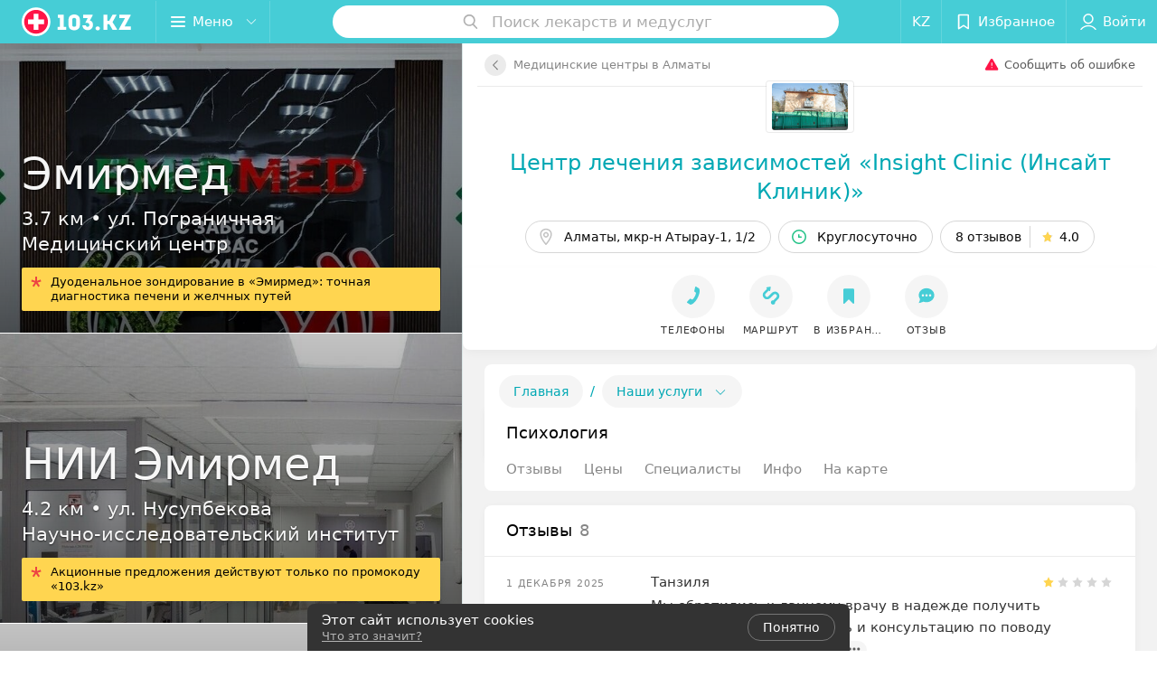

--- FILE ---
content_type: text/html; charset=utf-8
request_url: https://insightclinic.103.kz/rubric/psihologiya/
body_size: 17606
content:
<!DOCTYPE html><html lang="ru"><head><title id="title">Психология - Insight Clinic (Инсайт Клиник) Алматы, цены, отзывы</title><meta name="viewport" content="width=device-width, height=device-height, initial-scale=1.0, user-scalable=0, minimum-scale=1.0, maximum-scale=1.0"><meta name="format-detection" content="telephone=no"><link rel="shortcut icon" href="https://static2.103.kz/common/images/favicons/favicon.ico"><link rel="icon" sizes="16x16 32x32 64x64" href="https://static2.103.kz/common/images/favicons/favicon.ico"><link rel="apple-touch-icon" sizes="120x120" href="https://static2.103.kz/common/images/favicons/favicon-120.png"><link rel="icon" type="image/png" sizes="16x16" href="https://static2.103.kz/common/images/favicons/favicon-16.png"><meta name="msapplication-TileImage" content="undefined"><meta name="msapplication-square70x70logo" content="https://static2.103.kz/common/images/favicons/favicon-70.png"><meta name="msapplication-square150x150logo" content="https://static2.103.kz/common/images/favicons/favicon-150.png"><meta name="msapplication-square310x310logo" content="https://static2.103.kz/common/images/favicons/favicon-310.png"><meta name="theme-color" content="#46cdd6"><meta name="yandex-verification" content="4d6feeba6bd85c40"><meta name="google-site-verification" content="9eW-pzkSqzVgSi6wcBz1NiFCFP7i-7eViw8D3aGqz_Y"><link rel="preload stylesheet" as="style" type="text/css" href="https://static2.103.kz/personal/css/bundle.acf081a7fb085c9610cf.css"><script src="https://www.artfut.com/static/tagtag.min.js?campaign_code=dee8d75285" async onerror="var self = this;window.ADMITAD=window.ADMITAD||{},ADMITAD.Helpers=ADMITAD.Helpers||{},ADMITAD.Helpers.generateDomains=function(){for(var e=new Date,n=Math.floor(new Date(2020,e.getMonth(),e.getDate()).setUTCHours(0,0,0,0)/1e3),t=parseInt(1e12*(Math.sin(n)+1)).toString(30),i=[&quot;de&quot;],o=[],a=0;a"></script><script type="text/javascript">//Кол-во дней хранения cookie
var days_to_store = 90;
//Параметр для определения источника трафика в момент совершения целевого действия
var deduplication_cookie_value = 'admitad';
var cookie_name = 'deduplication_cookie';

function getSourceCookie() {
  var matches = document.cookie.match(new RegExp(
    '(?:^|; )' + cookie_name.replace(/([\.$?*|{}\(\)\[\]\\\/\+^])/g, '\\$1') + '=([^;]*)'
  ));
  return matches ? decodeURIComponent(matches[1]) : undefined;
};

//Параметры создания cookie с последним источником трафика
var deduplication_cookie_name = 'deduplication_cookie';
var deduplication_channel_name = 'utm_source';

//Параметры создания cookie с UID admitad
var uid_cookie_name = 'tagtag_aid';
var uid_channel_name = 'tagtag_uid';

function getParamFromUriAdmitad(get_param_name) {
  var pattern = get_param_name + '=([^&]+)';
  var re = new RegExp(pattern);
  return (re.exec(document.location.search) || [])[1] || '';
};

// функция для записи источника в cookie с именем cookie_name
function setAdmitadCookie(param_name, cookie_name) {
  var param = getParamFromUriAdmitad(param_name);
  if (!param) {
    return;
  }
  var period = days_to_store * 60 * 60 * 24 * 1000;	// в секундах
  var expiresDate = new Date((period) + +new Date);
  var cookieString = cookie_name + '=' + param + '; path=/; expires=' + expiresDate.toGMTString();
  document.cookie = cookieString + '; domain=.' + '103.kz';
};

// запись куки
setAdmitadCookie(uid_channel_name, uid_cookie_name);
setAdmitadCookie(deduplication_channel_name, deduplication_cookie_name);</script><link rel="alternate" type="application/rss+xml" href="https://mag.103.kz/news-rss-feed.xml"><script>window.yaContextCb = window.yaContextCb || []</script><script src="https://yandex.ru/ads/system/context.js" async></script><meta name="keywords" content="центр лечения зависимостей insight clinic (инсайт клиник) алматы" id="keywords"><meta name="description" content="Психология - центр лечения зависимостей Insight Clinic (Инсайт Клиник) в Алматы. Цены, отзывы, телефоны и график работы на 103.kz." id="description"><meta name="og:description" content="Психология - центр лечения зависимостей Insight Clinic (Инсайт Клиник) в Алматы. Цены, отзывы, телефоны и график работы на 103.kz."><meta name="og:url" content="https://insightclinic.103.kz/rubric/psihologiya/"><meta name="og:type" content="website"><meta name="og:title" content="Центр лечения зависимостей «Insight Clinic (Инсайт Клиник)»"><meta name="og:site_name" content="https://103.kz"><meta name="og:image" content="https://ms1.103.kz/images/4223c17d24838a79be31d9f80205c042/resize/w=500,h=164,q=34/catalog_place_photo_default/4c/a6/ca/4ca6ca9d8a68efe882bae936a3672f26.jpg"><link rel="canonical" href="https://insightclinic.103.kz/rubric/psihologiya/"></head><body><script>function loadSVG() {
  loadSVG.i += 1;
  if (loadSVG.i > 5) return;
  var ajax = new XMLHttpRequest();
  ajax.overrideMimeType("image/svg+xml");
  ajax.open("GET", 'https://static2.103.kz/common/svg/symbol/icons.wXYorTaQyT.svg', true);
  ajax.onload = function (e) {
    var div = document.createElement("div");
    div.innerHTML = ajax.responseText;
    document.body.insertBefore(div, document.body.childNodes[0]);
  }
  ajax.onerror = function() {
    loadSVG();
  }
  ajax.send();
}
loadSVG.i = 0;
</script><script>loadSVG();</script><div class="Main" id="root"><div><div><script type="application/ld+json">{"@context":"https://schema.org","@type":"BreadcrumbList","itemListElement":[{"@type":"ListItem","position":1,"item":{"@id":"https://www.103.kz/list/medicinskie-centry/almaty/","name":"Медицинские центры в Алматы"}}]}</script><script type="application/ld+json">{"@context":"https://schema.org","@type":"Organization","name":"103.kz","legalName":"103.kz","url":"https://www.103.kz/","address":{"@type":"PostalAddress","addressRegion":"город Алматы","streetAddress":"Бостандыкский район, улица Байзакова, дом 280, н.п. 15б, 19 этаж, помещение 22","postalCode":"A15G7M6 (050040)","addressCountry":"Республика Казахстан"},"contactPoint":{"@type":"ContactPoint","contactType":"customer support","email":"help@103.kz","hoursAvailable":"Пн-Чт 09:00-18:00","telephone":"+7 7059575475"},"sameAs":["https://www.instagram.com/103.kz_/","https://www.facebook.com/medportal103kz/","https://vk.com/m103kz"]}</script><script type="application/ld+json">{"@context":"https://schema.org","@type":"LocalBusiness","name":"Insight Clinic (Инсайт Клиник)","logo":"https://ms1.103.kz/images/6b4c7389ac5be6dad0f7b79421f407fd/resize/w=250,h=82,q=94/catalog_place_photo_default/4c/a6/ca/4ca6ca9d8a68efe882bae936a3672f26.jpg","address":{"@type":"PostalAddress","addressLocality":"Алматы","addressCountry":"Республика Казахстан","streetAddress":"мкр-н Атырау-1, 1/2"},"telephone":"+7  700 973-64-33, +7  700 070-81-11","image":"https://ms1.103.kz/images/6b4c7389ac5be6dad0f7b79421f407fd/resize/w=250,h=82,q=94/catalog_place_photo_default/4c/a6/ca/4ca6ca9d8a68efe882bae936a3672f26.jpg","openingHoursSpecification":[{"@type":"OpeningHoursSpecification","closes":"23:59","dayOfWeek":"http://schema.org/Monday","opens":"00:00"},{"@type":"OpeningHoursSpecification","closes":"23:59","dayOfWeek":"http://schema.org/Tuesday","opens":"00:00"},{"@type":"OpeningHoursSpecification","closes":"23:59","dayOfWeek":"http://schema.org/Wednesday","opens":"00:00"},{"@type":"OpeningHoursSpecification","closes":"23:59","dayOfWeek":"http://schema.org/Thursday","opens":"00:00"},{"@type":"OpeningHoursSpecification","closes":"23:59","dayOfWeek":"http://schema.org/Friday","opens":"00:00"},{"@type":"OpeningHoursSpecification","closes":"23:59","dayOfWeek":"http://schema.org/Saturday","opens":"00:00"},{"@type":"OpeningHoursSpecification","closes":"23:59","dayOfWeek":"http://schema.org/Sunday","opens":"00:00"}],"priceRange":"Стоимость услуг заведения от 25000 тенге","url":"https://insightclinic.103.kz/rubric/psihologiya/","aggregateRating":{"@type":"AggregateRating","ratingValue":"4.0","reviewCount":8,"bestRating":"5","worstRating":"1"},"geo":{"@type":"GeoCoordinates","latitude":43.2931,"longitude":76.9936}}</script><script type="application/ld+json">[{"@context":"https://schema.org","@type":"Review","reviewBody":"Мы обратились к данному врачу в надежде получить профессиональную помощь и консультацию по поводу состояния моей дочери. К сожалению, визит оставил крайне негативное впечатление. С первых минут атмосфера общения была далека от спокойной и доверительной, что особенно важно в работе с детьми. На консультации она неоднократно позволяла себе оценочные суждения в мой адрес, не имея на то никаких оснований. Вместо поддержки и объяснений врач выбрала путь давления, эмоционального «наезда» и попыток навязать чувство вины. Более того, позволила себе агрессивные комментарии, после чего прямо заявила, что «мы не сработаемся» и фактически отказала в дальнейшем ведении ребёнка. Ребёнок расстроился до слёз, ситуация была для неё крайне неприятной. После визита у меня сложилось мнение, что данный врач не умеет выстраивать контакт ни с ребёнком, ни с родителем, допускает эмоциональные выпады, нарушает этику общения и создаёт конфликтную атмосферу. К сожалению, рекомендовать данного психиатра я не могу","author":"Танзиля","itemReviewed":{"@type":"LocalBusiness","name":"Insight Clinic (Инсайт Клиник)","address":{"url":"https://insightclinic.103.kz","telephone":"+7  700 973-64-33, +7  700 070-81-11"},"image":"https://ms1.103.kz/images/6b4c7389ac5be6dad0f7b79421f407fd/resize/w=250,h=82,q=94/catalog_place_photo_default/4c/a6/ca/4ca6ca9d8a68efe882bae936a3672f26.jpg","priceRange":"Стоимость услуг заведения от 25000 тенге"}},{"@context":"https://schema.org","@type":"Review","reviewBody":"Специалист провел онлайн-консультацию. По нашему мнению, было комфортно делиться пациентами с врачом. Мне были назначены медикаменты для лечения. Она говорила с собой, что во время беседы она не перебивала меня и не давала возможности высказаться. По ситуации информируется доступно и доступно, я считаю.","author":"Асель","itemReviewed":{"@type":"LocalBusiness","name":"Insight Clinic (Инсайт Клиник)","address":{"url":"https://insightclinic.103.kz","telephone":"+7  700 973-64-33, +7  700 070-81-11"},"image":"https://ms1.103.kz/images/6b4c7389ac5be6dad0f7b79421f407fd/resize/w=250,h=82,q=94/catalog_place_photo_default/4c/a6/ca/4ca6ca9d8a68efe882bae936a3672f26.jpg","priceRange":"Стоимость услуг заведения от 25000 тенге"}},{"@context":"https://schema.org","@type":"Review","reviewBody":"Благодарю Ольгу Александровну , очень рада что попала к ней, хоть и далеко, но это того стоит!!!","author":"Любовь","itemReviewed":{"@type":"LocalBusiness","name":"Insight Clinic (Инсайт Клиник)","address":{"url":"https://insightclinic.103.kz","telephone":"+7  700 973-64-33, +7  700 070-81-11"},"image":"https://ms1.103.kz/images/6b4c7389ac5be6dad0f7b79421f407fd/resize/w=250,h=82,q=94/catalog_place_photo_default/4c/a6/ca/4ca6ca9d8a68efe882bae936a3672f26.jpg","priceRange":"Стоимость услуг заведения от 25000 тенге"}},{"@context":"https://schema.org","@type":"Review","reviewBody":"Прием прошел довольно хорошо. Мне были даны рекомендации, назначение","author":"Алишер","itemReviewed":{"@type":"LocalBusiness","name":"Insight Clinic (Инсайт Клиник)","address":{"url":"https://insightclinic.103.kz","telephone":"+7  700 973-64-33, +7  700 070-81-11"},"image":"https://ms1.103.kz/images/6b4c7389ac5be6dad0f7b79421f407fd/resize/w=250,h=82,q=94/catalog_place_photo_default/4c/a6/ca/4ca6ca9d8a68efe882bae936a3672f26.jpg","priceRange":"Стоимость услуг заведения от 25000 тенге"}},{"@context":"https://schema.org","@type":"Review","reviewBody":"Пришла на приём по записи. Передо мной была очередь из 5 человек. 2 из них записаны на одно и то же время, вместе со мной. Подождала 30 минут, никаких изменений не произошло. Постоянно в кабинет кто-то заходит, то спросить про обед, то какие-то бумаги подписать.\nЗа несколько сеансов не заметила никакого улучшения состояния.\nНе советую данного врача","author":"Дарья","itemReviewed":{"@type":"LocalBusiness","name":"Insight Clinic (Инсайт Клиник)","address":{"url":"https://insightclinic.103.kz","telephone":"+7  700 973-64-33, +7  700 070-81-11"},"image":"https://ms1.103.kz/images/6b4c7389ac5be6dad0f7b79421f407fd/resize/w=250,h=82,q=94/catalog_place_photo_default/4c/a6/ca/4ca6ca9d8a68efe882bae936a3672f26.jpg","priceRange":"Стоимость услуг заведения от 25000 тенге"}}]</script><script type="application/ld+json">{"@context":"https://schema.org","@graph":[{"@type":"Article","author":{"@type":"Person","name":"103.kz"},"url":"https://insightclinic.103.kz/rubric/psihologiya/"}]}</script></div><div class="Header__wrapper"><header class="Container Header"><a class="LogoLink" href="https://www.103.kz" title="logo" aria-label="logo"><svg class="Logo Logo--header" title="logo"><use xlink:href="#icon-logo"></use></svg></a><div class="Header__leftPart"><div class="Header__categories"><div class="MenuItem Header__button MenuItem--withLeftIcon MenuItem--withRightIcon MenuItem--huge" role="button"><span class="MenuItem__text"><svg aria-hidden="true" class="Icon MenuItem__icon MenuItem__icon--left Icon--hamburger"><use xlink:href="#icon-hamburger"></use></svg><span>Меню</span><svg aria-hidden="true" class="Icon MenuItem__icon MenuItem__icon--right Icon--menu-down"><use xlink:href="#icon-menu-down"></use></svg></span></div></div></div><div class="SearchContainer__wrapper"><div class="SearchContainer"><div class="Search Search--outModal"><form><div class="Search__placeholder"><span class="Search__iconWrapper"><svg aria-hidden="true" class="Icon Search__icon Icon--search"><use xlink:href="#icon-search"></use></svg></span><span class="Search__placeholder--text">Поиск лекарств и медуслуг</span></div><div class="Search__inputWrapper"><input type="text" id="search_open" value="" class="Search__input" disabled=""/></div></form></div><div class="SearchModal Overlay--animation"><div class="SearchContent__body"><div class="SearchContent"><div class="SearchResults"><ul class="SearchResults__items"></ul></div></div></div></div></div></div><div class="Header__rightPart"><div class="HeaderButton LanguageSwitcher "><span class="HeaderButton__item"><span class="HeaderButton__text">KZ</span></span></div><div class="HeaderButton HeaderButton--search HeaderButton--withIcon"><span class="HeaderButton__item"><span class="HeaderButton__icon"><svg aria-hidden="true" class="Icon Icon--search-header Icon--massive"><use xlink:href="#icon-search-header"></use></svg></span><span class="HeaderButton__text"></span></span></div><div class="HeaderButton HeaderButton--favotites u-hidden-small-down HeaderButton--withIcon"><a href="https://www.103.kz/profile/favorites/" class="HeaderButton__item"><span class="HeaderButton__icon"><svg aria-hidden="true" class="Icon Icon--favorites-header Icon--massive"><use xlink:href="#icon-favorites-header"></use></svg></span><span class="HeaderButton__text">Избранное</span></a></div><div class="DropDown UserBar UserBar__dropdown Header__dropDown  u-hidden-small-up DropDown--tick DropDown--huge" role="select"><svg aria-hidden="true" class="Icon Icon--user-header"><use xlink:href="#icon-user-header"></use></svg><svg class="Icon Icon--menu"><use xlink:href="#icon-menu-down"></use></svg><span title="Войти" class="DropDown__text u-ellipsis">Войти</span></div><div class="HeaderButton UserBar UserBar__button  u-hidden-small-down HeaderButton--withIcon"><a href="https://www.103.kz/auth/login/" class="HeaderButton__item"><span class="HeaderButton__icon"><svg aria-hidden="true" class="Icon Icon--user-header Icon--massive"><use xlink:href="#icon-user-header"></use></svg></span><span class="HeaderButton__text">Войти</span></a></div></div></header></div><div class="PersonalContainer hasAside isLeftCommercial --rubric"><div class="PersonalContent"><div class="Sticky__spacer" style="height:0"></div><div class="PersonalContent__inner"><div class="PersonalTopToolbar PersonalHeader__paper"><a class="BackButton " href="https://www.103.kz/list/medicinskie-centry/almaty/"><span class="BackButton__icon"><svg aria-hidden="true" class="Icon Icon--nextSmall Icon--massive" style="transform:rotate(180deg)"><use xlink:href="#icon-nextSmall"></use></svg></span><span class="PersonalHeader__backButton">Медицинские центры в Алматы</span></a><div class="PersonalTopToolbar__rightSide"><div class="SendError"><span><!--noindex--></span><a class="MenuItem u-ellipsis Link Link--shade-64 SendError__link MenuItem--withLeftIcon" href="https://info.103.kz/user_support?ref=https://insightclinic.103.kz/rubric/psihologiya/" rel="nofollow" target="_blank" title="Сообщить об ошибке"><span class="MenuItem__text"><svg aria-hidden="true" class="Icon MenuItem__icon MenuItem__icon--left Icon--warning"><use xlink:href="#icon-warning"></use></svg><span class="Body-1 SendError__text">Сообщить об ошибке</span></span></a><span><!--/noindex--></span></div></div></div><div class="PersonalLogo"><a class="PersonalLogo__wrapper" href="https://insightclinic.103.kz"><img src="https://ms1.103.kz/images/6b4c7389ac5be6dad0f7b79421f407fd/resize/w=250,h=82,q=94/catalog_place_photo_default/4c/a6/ca/4ca6ca9d8a68efe882bae936a3672f26.jpg" srcSet="https://ms1.103.kz/images/4223c17d24838a79be31d9f80205c042/resize/w=500,h=164,q=34/catalog_place_photo_default/4c/a6/ca/4ca6ca9d8a68efe882bae936a3672f26.jpg 2x" class="PersonalLogo__img" alt="Центр лечения зависимостей «Insight Clinic (Инсайт Клиник)» - фото" title="Центр лечения зависимостей «Insight Clinic (Инсайт Клиник)» - фото, картинка лого"/></a></div><div class="PersonalTitle PersonalHeader__paper"><div class="PersonalTitle__content"><h1 class="PersonalTitle__text small h3 u-semiBold"><a href="https://insightclinic.103.kz" class="PersonalTitle__link">Центр лечения зависимостей «Insight Clinic (Инсайт Клиник)»</a></h1></div></div><div class="PersonalContacts PersonalHeader__paper PersonalContacts--shadow --compact"><div class="PersonalContacts__inner"><button class="Button PersonalContacts__address PersonalContacts__item Button--outline" title="Алматы, мкр-н Атырау-1, 1/2"><svg aria-hidden="true" class="Icon Icon--gray-darker Icon--marker-stroke"><use xlink:href="#icon-marker-stroke"></use></svg><span class="Button__text">Алматы, мкр-н Атырау-1, 1/2</span></button><button class="Button PersonalContacts__item PersonalContacts__worktime --green Button--outline"><svg aria-hidden="true" class="Icon Icon--green Icon--time-stroke"><use xlink:href="#icon-time-stroke"></use></svg><span class="Button__text">Круглосуточно</span></button><button class="Button RatingButton  Button--outline"><span class="Button__text">8 отзывов<span class="StarRating RatingButton__ratingValue "><span class="StarRating__star"><svg aria-hidden="true" class="Icon Icon--gray Icon--star"><use xlink:href="#icon-star"></use></svg><span class="fill" style="width:80%"><svg aria-hidden="true" class="Icon Icon--yellow Icon--star"><use xlink:href="#icon-star"></use></svg></span></span><span>4.0</span></span></span></button></div><div class="PersonalContacts__inner"><button class="Button RatingButton PersonalContacts__item Button--outline"><span class="Button__text">8 отзывов<span class="StarRating RatingButton__ratingValue "><span class="StarRating__star"><svg aria-hidden="true" class="Icon Icon--gray Icon--star"><use xlink:href="#icon-star"></use></svg><span class="fill" style="width:80%"><svg aria-hidden="true" class="Icon Icon--yellow Icon--star"><use xlink:href="#icon-star"></use></svg></span></span><span>4.0</span></span></span></button></div></div><div class="PersonalHeaderButtons PersonalHeader__paper PersonalHeaderButtons--shadow --rounded" style="top:0px"><div class="PersonalHeaderButtons__inner"><div class="PersonalHeaderButtons__list"><a class="Button PersonalHeaderButton Button--big" role="button"><span class="Button__iconWrapper"><svg aria-hidden="true" class="Icon infiniteCustomShake Icon--earphone"><use xlink:href="#icon-earphone"></use></svg></span><span class="Button__text">Телефоны</span></a><a class="Button PersonalHeaderButton RouteMap__button Button--big Button--outline" role="button" href="https://maps.google.com/maps/?daddr=43.2931,76.9936" rel="nofollow noopener" target="_blank" title="Проложить маршрут"><span class="Button__iconWrapper"><svg aria-hidden="true" class="Icon Icon--directions-car Icon--huge"><use xlink:href="#icon-directions-car"></use></svg></span><span class="Button__text">маршрут</span></a><a class="Button PersonalHeaderButton  Button--big" role="button"><span class="Button__iconWrapper"><svg aria-hidden="true" class="Icon Icon--primary Icon--favorites"><use xlink:href="#icon-favorites"></use></svg></span><span class="Button__text">В избранное</span></a><a class="Button PersonalHeaderButton Button--big" role="button"><span class="Button__iconWrapper"><svg aria-hidden="true" class="Icon Icon--primary Icon--comment2"><use xlink:href="#icon-comment2"></use></svg></span><span class="Button__text">отзыв</span></a></div></div></div><div class="PersonalHeaderButtons__falsePanel"></div><div class="PersonalBody"><div class="Services__toggleLink"><a class="Link Link--primary Services__toggleLinkTitle" href="https://insightclinic.103.kz">Главная</a><span class="Services__toggleLinkSeparator Link--primary">/</span><span class="Link Link--primary Services__toggleLinkTitle">Наши услуги<span class="Services__toggleLinkIcon"><svg aria-hidden="true" class="Icon Icon--menu-down"><use xlink:href="#icon-menu-down"></use></svg></span></span></div><div class="ContentBox Title"><div class="ContentBox__header"><div class="ContentBox__title"><h2 class="u-ellipsis">Психология</h2></div></div></div><div class="AnchorTabs"><div class="AnchorTabs__list"><a class="AnchorTabs__item" href="#reviews" title="Отзывы">Отзывы</a><a class="AnchorTabs__item" href="#offers" title="Цены">Цены</a><a class="AnchorTabs__item" href="#staff" title="Специалисты">Специалисты</a><a class="AnchorTabs__item" href="#about" title="Инфо">Инфо</a><a class="AnchorTabs__item" href="#address" title="На карте">На карте</a></div></div><div class="AnchorTabs__falsePanel "></div><div class="PersonalContent__anchor " id="reviews"></div><div class="ContentBox Reviews"><div class="ContentBox__content"><div class="ContentBox__header --divided"><div class="ContentBox__title"><h2 class="u-ellipsis">Отзывы<span class="ContentBox__total">8</span></h2></div></div><div class="ReviewsContent"><div class="Panel Panel--big ReviewItem"><time class="Review__DateTime MenuItem--mini u-uppercase" dateTime="2025-12-01">1 декабря 2025</time><div class="Review"><div class="Review__Header"><div class="Review__HeaderRow"><div class="Review__Author h6 u-semiBold"><span class="Review__AuthorName" translate="no">Танзиля</span></div><time class="Review__DateTime--mobile MenuItem--mini u-uppercase" dateTime="2025-12-01">1 декабря 2025</time></div><div class="Review__HeaderRow Review__MetaData"><div class="Review__rating"><div class="Rating Rating--yellow Rating--small" title="Ужасно"><span class="Rating__item"><svg aria-hidden="true" class="Icon Rating__star Icon--gray Icon--star Icon--small"><use xlink:href="#icon-star"></use></svg></span><span class="Rating__item"><svg aria-hidden="true" class="Icon Rating__star Icon--gray Icon--star Icon--small"><use xlink:href="#icon-star"></use></svg></span><span class="Rating__item"><svg aria-hidden="true" class="Icon Rating__star Icon--gray Icon--star Icon--small"><use xlink:href="#icon-star"></use></svg></span><span class="Rating__item"><svg aria-hidden="true" class="Icon Rating__star Icon--gray Icon--star Icon--small"><use xlink:href="#icon-star"></use></svg></span><span class="Rating__item Rating__item--selected"><svg aria-hidden="true" class="Icon Rating__star Rating__star--full Icon--yellow Icon--star Icon--small"><use xlink:href="#icon-star"></use></svg></span></div></div></div></div><div class="Review__Text h6"><span class="Review__TextInner" translate="no"><span>Мы обратились к данному врачу в надежде получить профессиональную помощь и консультацию по поводу состояния моей дочери....</span><span style="display:none"> К сожалению, визит оставил крайне негативное впечатление. С первых минут атмосфера общения была далека от спокойной и доверительной, что особенно важно в работе с детьми. На консультации она неоднократно позволяла себе оценочные суждения в мой адрес, не имея на то никаких оснований. Вместо поддержки и объяснений врач выбрала путь давления, эмоционального «наезда» и попыток навязать чувство вины. Более того, позволила себе агрессивные комментарии, после чего прямо заявила, что «мы не сработаемся» и фактически отказала в дальнейшем ведении ребёнка. Ребёнок расстроился до слёз, ситуация была для неё крайне неприятной. После визита у меня сложилось мнение, что данный врач не умеет выстраивать контакт ни с ребёнком, ни с родителем, допускает эмоциональные выпады, нарушает этику общения и создаёт конфликтную атмосферу. К сожалению, рекомендовать данного психиатра я не могу</span></span><button class="Button Review__TextButton Button--mini"><svg aria-hidden="true" class="Icon Icon--option-review"><use xlink:href="#icon-option-review"></use></svg></button></div><div class="Review__footer"><a href="https://www.103.kz/spec/227-laletina/" class="Review__footerLink body-1 Link "><span class="Review__footerLinkText u-ellipsis" translate="no">Лалетина О. А. - Нарколог • Психиатр • Психотерапевт</span></a></div></div><div class="Divider Review__divider"></div></div><div class="Panel Panel--big ReviewItem"><time class="Review__DateTime MenuItem--mini u-uppercase" dateTime="2025-05-07">7 мая 2025</time><div class="Review"><div class="Review__Header"><div class="Review__HeaderRow"><div class="Review__Author h6 u-semiBold"><span class="Review__AuthorName" translate="no">Асель</span></div><time class="Review__DateTime--mobile MenuItem--mini u-uppercase" dateTime="2025-05-07">7 мая 2025</time></div><div class="Review__HeaderRow Review__MetaData"><div class="Review__rating"><div class="Rating Rating--yellow Rating--small" title="Отлично"><span class="Rating__item Rating__item--selected"><svg aria-hidden="true" class="Icon Rating__star Rating__star--full Icon--yellow Icon--star Icon--small"><use xlink:href="#icon-star"></use></svg></span><span class="Rating__item"><svg aria-hidden="true" class="Icon Rating__star Rating__star--full Icon--yellow Icon--star Icon--small"><use xlink:href="#icon-star"></use></svg></span><span class="Rating__item"><svg aria-hidden="true" class="Icon Rating__star Rating__star--full Icon--yellow Icon--star Icon--small"><use xlink:href="#icon-star"></use></svg></span><span class="Rating__item"><svg aria-hidden="true" class="Icon Rating__star Rating__star--full Icon--yellow Icon--star Icon--small"><use xlink:href="#icon-star"></use></svg></span><span class="Rating__item"><svg aria-hidden="true" class="Icon Rating__star Rating__star--full Icon--yellow Icon--star Icon--small"><use xlink:href="#icon-star"></use></svg></span></div></div></div></div><div class="Review__Text h6"><span class="Review__TextInner" translate="no"><span>Специалист провел онлайн-консультацию. По нашему мнению, было комфортно делиться пациентами с врачом. Мне были назначены...</span><span style="display:none"> медикаменты для лечения. Она говорила с собой, что во время беседы она не перебивала меня и не давала возможности высказаться. По ситуации информируется доступно и доступно, я считаю.</span></span><button class="Button Review__TextButton Button--mini"><svg aria-hidden="true" class="Icon Icon--option-review"><use xlink:href="#icon-option-review"></use></svg></button></div><div class="Review__footer"><a href="https://www.103.kz/spec/2045-ahmetova/" class="Review__footerLink body-1 Link "><span class="Review__footerLinkText u-ellipsis" translate="no">Ахметова Б. У. - Гастроэнтеролог • Психиатр • Нарколог • Токсиколог</span></a></div></div><div class="Divider Review__divider"></div></div><div class="Panel Panel--big ReviewItem"><time class="Review__DateTime MenuItem--mini u-uppercase" dateTime="2024-09-17">17 сентября 2024</time><div class="Review"><div class="Review__Header"><div class="Review__HeaderRow"><div class="Review__Author h6 u-semiBold"><span class="Review__AuthorName" translate="no">Любовь</span></div><time class="Review__DateTime--mobile MenuItem--mini u-uppercase" dateTime="2024-09-17">17 сентября 2024</time></div><div class="Review__HeaderRow Review__MetaData"><div class="Review__Like body-1"><svg aria-hidden="true" class="Icon Icon--heart"><use xlink:href="#icon-heart"></use></svg><span>Рекомендую</span></div><div class="Review__rating"><div class="Rating Rating--yellow Rating--small" title="Отлично"><span class="Rating__item Rating__item--selected"><svg aria-hidden="true" class="Icon Rating__star Rating__star--full Icon--yellow Icon--star Icon--small"><use xlink:href="#icon-star"></use></svg></span><span class="Rating__item"><svg aria-hidden="true" class="Icon Rating__star Rating__star--full Icon--yellow Icon--star Icon--small"><use xlink:href="#icon-star"></use></svg></span><span class="Rating__item"><svg aria-hidden="true" class="Icon Rating__star Rating__star--full Icon--yellow Icon--star Icon--small"><use xlink:href="#icon-star"></use></svg></span><span class="Rating__item"><svg aria-hidden="true" class="Icon Rating__star Rating__star--full Icon--yellow Icon--star Icon--small"><use xlink:href="#icon-star"></use></svg></span><span class="Rating__item"><svg aria-hidden="true" class="Icon Rating__star Rating__star--full Icon--yellow Icon--star Icon--small"><use xlink:href="#icon-star"></use></svg></span></div></div></div></div><div class="Review__Text h6"><span class="Review__TextInner" translate="no">Благодарю Ольгу Александровну , очень рада что попала к ней, хоть и далеко, но это того стоит!!!</span></div><div class="Review__footer"><a href="https://www.103.kz/spec/227-laletina/" class="Review__footerLink body-1 Link "><span class="Review__footerLinkText u-ellipsis" translate="no">Лалетина О. А. - Нарколог • Психиатр • Психотерапевт</span></a></div></div><div class="Divider Review__divider"></div></div><div class="ContentBox__footer"><div class="ContentBox__showMore Link Link--primary">Показать ещё</div></div></div></div></div><div class="PersonalContent__anchor " data-anchor="reviews"></div><div class="ReviewForm" data-scroll-target="reviews-form"><div name="personal__reviews" class="ReviewForm__title --stepOne"><span>Поделитесь мнением</span></div><div class="ReviewForm__content"><form class="Form" novalidate=""><div class="ReviewForm__line ReviewForm__line--ratingWrap"><div class="Rating Rating--yellow Rating--massive Rating--editing" title=""><span class="Rating__item"><svg aria-hidden="true" class="Icon Rating__star Icon--white Icon--star Icon--massive"><use xlink:href="#icon-star"></use></svg></span><span class="Rating__item Rating__item--mask"><svg aria-hidden="true" class="Icon Rating__star Icon--yellow Icon--star Icon--massive"><use xlink:href="#icon-star"></use></svg></span><span class="Rating__itemTitle">Отлично</span><span class="Rating__item"><svg aria-hidden="true" class="Icon Rating__star Icon--white Icon--star Icon--massive"><use xlink:href="#icon-star"></use></svg></span><span class="Rating__item Rating__item--mask"><svg aria-hidden="true" class="Icon Rating__star Icon--yellow Icon--star Icon--massive"><use xlink:href="#icon-star"></use></svg></span><span class="Rating__itemTitle">Очень хорошо</span><span class="Rating__item"><svg aria-hidden="true" class="Icon Rating__star Icon--white Icon--star Icon--massive"><use xlink:href="#icon-star"></use></svg></span><span class="Rating__item Rating__item--mask"><svg aria-hidden="true" class="Icon Rating__star Icon--yellow Icon--star Icon--massive"><use xlink:href="#icon-star"></use></svg></span><span class="Rating__itemTitle">Неплохо</span><span class="Rating__item"><svg aria-hidden="true" class="Icon Rating__star Icon--white Icon--star Icon--massive"><use xlink:href="#icon-star"></use></svg></span><span class="Rating__item Rating__item--mask"><svg aria-hidden="true" class="Icon Rating__star Icon--yellow Icon--star Icon--massive"><use xlink:href="#icon-star"></use></svg></span><span class="Rating__itemTitle">Плохо</span><span class="Rating__item"><svg aria-hidden="true" class="Icon Rating__star Icon--white Icon--star Icon--massive"><use xlink:href="#icon-star"></use></svg></span><span class="Rating__item Rating__item--mask"><svg aria-hidden="true" class="Icon Rating__star Icon--yellow Icon--star Icon--massive"><use xlink:href="#icon-star"></use></svg></span><span class="Rating__itemTitle">Ужасно</span></div><label for="review[rating]" class="InputHidden "><input type="hidden" name="review[rating]" class="InputHidden__control" value=""/></label></div><div class="ReviewForm__line ReviewForm__line--reviewTextWrap"><div class="Textarea__controlWrapper ReviewForm__TextareaWrapper"><textarea name="review[text]" class="Textarea ReviewForm__Textarea Textarea--huge" placeholder="Отзыв" maxLength="1000"></textarea></div><div class="MenuItem ReviewForm__recommendation h6 MenuItem--withLeftIcon" role="button"><span class="MenuItem__text"><svg aria-hidden="true" class="Icon MenuItem__icon MenuItem__icon--left Icon--heart-stroke"><use xlink:href="#icon-heart-stroke"></use></svg><span>Рекомендую</span></span></div></div><div class="ReviewForm__line"><label for="review[name]" class="Input ReviewForm__input Input--huge"><div class="Input__controlWrapper"><input type="text" name="review[name]" class="Input__control" value="" placeholder="Имя" maxLength="18"/><svg aria-hidden="true" class="Icon Input__clear isHidden Icon--remove-sign"><use xlink:href="#icon-remove-sign"></use></svg></div></label></div><div class="ReviewForm__line"><div class="Select ReviewForm__rubricSelect Select--huge u-ellipsis Select--searchable" role="select"><svg class="Icon Icon--menu"><use xlink:href="#icon-menu-down"></use></svg><div class="Select__search" style="display:none"><input type="text" class="Select__searchInput" tabindex="0" value="Психология"/></div><span title="Психология" class="Select__text">Психология</span></div></div><div class="ReviewForm__line"><div class="Select ReviewForm__rubricSelect Select--huge u-ellipsis Select--searchable" role="select"><svg class="Icon Icon--menu"><use xlink:href="#icon-menu-down"></use></svg><div class="Select__search" style="display:none"><input type="text" class="Select__searchInput" tabindex="0" value="Кто вас обслуживал?"/></div><span title="Кто вас обслуживал?" class="Select__text">Кто вас обслуживал?</span></div></div><div class="ReviewForm__line --image"><div class="ImageUploader"><div class="ImageUploader__uploadButton"><svg aria-hidden="true" class="Icon Icon--plus"><use xlink:href="#icon-plus"></use></svg><span class="ImageUploader__uploadText">Добавить фото</span><input type="file" class="ImageUploader__uploadInput" accept="image/jpeg,image/png" multiple=""/></div></div></div><div class="ReviewForm__line --checkBox"><div class="ReviewForm__checkBox-block"><div class="Checkbox"><svg class="Icon Icon--control"><use xlink:href="#icon-checkbox"></use></svg><svg class="Icon Icon--control Icon--control-checked"><use xlink:href="#icon-checkbox-checked"></use></svg></div><span>Я даю<!-- --> <a target="_blank" rel="noopener noreferrer" href="https://mag.103.kz/editor/information/4874-politika-konfidencialynosti/" class="ReviewForm_link__policy">Согласие на сбор и обработку персональных данных</a> </span></div><label for="review[personalDataPolicy]" class="InputHidden "><input type="hidden" name="review[personalDataPolicy]" class="InputHidden__control" value=""/></label></div><button class="Button ReviewForm__submitButton Button--huge" type="submit"><span class="Button__text">Написать отзыв</span></button><div class="ReviewForm__captionText ReviewForm__captionText--offsetTop body-1"><span><!--noindex--></span><span>Нажимая кнопку «Написать отзыв», вы принимаете<!-- --> <a target="_blank" href="https://mag.103.kz/editor/information/4889-polyzovatelyskoje-soglashenije/">условия Пользовательского соглашения</a></span><span><!--/noindex--></span></div></form></div></div><div class="PersonalContent__anchor " id="offers"></div><div class="ContentBox Offers"><div class="ContentBox__header --divided --column"><div class="ContentBox__title"><h2 class="u-ellipsis">Цены</h2></div><ol class="Breadcrumbs"><li class="Breadcrumbs__item"><a class="Breadcrumbs__text Link Link--shade--32 Link--colored Link--primary" href="https://insightclinic.103.kz/pricing/"><span>Все</span></a><span class="Breadcrumbs__separator">/</span></li><li class="Breadcrumbs__item"><span class="Breadcrumbs__text">Психология</span></li></ol></div><div class="ContentBox__content"><div class="PersonalContent__anchor PersonalOffers__anchor" id="107189"></div><div class="PersonalOffers__category "><div class="PersonalOffers__categoryList"><div class="PersonalContent__anchor PersonalOffers__anchor" id="107190"></div><div class="PersonalOffers__category --withOffers"><div class="PersonalOffers__categoryTitle --parent"><span class="PersonalOffers__titleLink">Психология</span> / <span class="PersonalOffers__titleLink">Диагностика</span></div><div class="PersonalOffers__categoryList"><div class="PersonalContent__anchor PersonalOffers__anchor" id="843345"></div><div class="PersonalOffers__item"><div class="PersonalOffers__title " target="_blank" rel="nofollow noopener">Первичный прием психолога с диагностикой<!-- --> </div><div class="PersonalOffers__itemValue"><div class="PersonalOffers__priceWrapper"> <span class="PersonalOffers__price">25 000 тенге/1.5 часа</span></div></div></div></div></div><div class="PersonalContent__anchor PersonalOffers__anchor" id="107191"></div><div class="PersonalOffers__category --withOffers"><div class="PersonalOffers__categoryTitle "><span class="PersonalOffers__titleLink">Сопровождение</span></div><div class="PersonalOffers__categoryList"><div class="PersonalContent__anchor PersonalOffers__anchor" id="843346"></div><div class="PersonalOffers__item"><div class="PersonalOffers__title " target="_blank" rel="nofollow noopener">Индивидуальное психологическое сопровождение<!-- --> </div><div class="PersonalOffers__description"><span>блок — 4 сессии</span><span style="display:inline"></span></div><div class="PersonalOffers__itemValue"><div class="PersonalOffers__priceWrapper"> <span class="PersonalOffers__price">70 000 тенге</span></div></div></div></div></div></div></div></div><div class="ContentBox__footer --divided"><div class="ContentBox__showMore Link Link--primary">Показать ещё</div></div></div><div class="PersonalContent__anchor " id="staff"></div><div class="ContentBox Staff"><div class="ContentBox__header --divided --column"><div class="ContentBox__title"><h2 class="u-ellipsis">Наши специалисты</h2></div><ol class="Breadcrumbs"><li class="Breadcrumbs__item"><a class="Breadcrumbs__text Link Link--shade--32 Link--colored Link--primary" href="https://insightclinic.103.kz#staff"><span>Все</span></a><span class="Breadcrumbs__separator">/</span></li><li class="Breadcrumbs__item"><span class="Breadcrumbs__text">Психология</span></li></ol></div><ul class="ContentBox__content Staff__list"><div class="StaffItem__itemWrapper --revert"><a class="StaffItem__link" title="Лалетина Ольга Александровна" href="https://www.103.kz/spec/227-laletina/?placeId=10383785" target="_self"></a><div class="StaffItem__item"><div class="StaffItem__staffInfo"><div class="StaffItem__imgWrap"><div class="StaffItem__img"><svg aria-hidden="true" class="Icon Icon--emptyStaff"><use xlink:href="#icon-emptyStaff"></use></svg><img class="Image Image--loading" src="" srcSet="" data-src="https://ms1.103.kz/images/d67a8160b01740ee3db574df1e16b067/thumb/point=top-center,w=128,h=128,q=80,watermark=false/catalog_staff_photo/a5/d6/c7/a5d6c75e96161d64837aad3b0b2d85c7.jpg" data-srcset="https://ms1.103.kz/images/b9a7dbaa10ba0c0f818b21cd0ba8e931/thumb/point=top-center,w=256,h=256,q=34,watermark=false/catalog_staff_photo/a5/d6/c7/a5d6c75e96161d64837aad3b0b2d85c7.jpg 2x"/></div><div class="StaffItem__contentWrap"><p class="StaffItem__title">Лалетина</p><p class="StaffItem__title">Ольга Александровна</p><div class="StaffItem__otherInfoWrap"><a class="StaffItem__reviews Link " href="https://www.103.kz/spec/227-laletina/?placeId=10383785#reviews" target="_self">4 отзыва</a><span class="StarRating StaffItem__ratingValue "><span class="StarRating__star"><svg aria-hidden="true" class="Icon Icon--gray Icon--star"><use xlink:href="#icon-star"></use></svg><span class="fill" style="width:60%"><svg aria-hidden="true" class="Icon Icon--yellow Icon--star"><use xlink:href="#icon-star"></use></svg></span></span><span>3</span></span></div></div></div><p class="StaffItem__specialties">Стаж 31 год<!-- --> • <!-- -->Высшая категория</p><p class="StaffItem__specialties">Нарколог • Психиатр • Психотерапевт</p></div><div class="StaffItem__footer"></div></div></div><div class="StaffItem__itemWrapper --revert"><a class="StaffItem__link" title="Гизатулина Айжан Тлеубековна" href="https://www.103.kz/spec/27295-gizatulina/?placeId=10383785" target="_self"></a><div class="StaffItem__item"><div class="StaffItem__staffInfo"><div class="StaffItem__imgWrap"><div class="StaffItem__img"><svg aria-hidden="true" class="Icon Icon--emptyStaff"><use xlink:href="#icon-emptyStaff"></use></svg><img class="Image Image--loading" src="" srcSet="" data-src="https://ms1.103.kz/images/d67a8160b01740ee3db574df1e16b067/thumb/point=bottom-right,w=128,h=128,q=80,watermark=false/catalog_staff_photo/63/8e/88/638e884ecdcd04023e26783666e2ca50.jpg" data-srcset="https://ms1.103.kz/images/b9a7dbaa10ba0c0f818b21cd0ba8e931/thumb/point=bottom-right,w=256,h=256,q=34,watermark=false/catalog_staff_photo/63/8e/88/638e884ecdcd04023e26783666e2ca50.jpg 2x"/></div><div class="StaffItem__contentWrap"><p class="StaffItem__title">Гизатулина</p><p class="StaffItem__title">Айжан Тлеубековна</p><div class="StaffItem__otherInfoWrap"><a class="StaffItem__reviews Link --empty" href="https://www.103.kz/spec/27295-gizatulina/?placeId=10383785#reviews" target="_self">Нет отзывов</a></div></div></div><p class="StaffItem__specialties">Стаж 5 лет</p><p class="StaffItem__specialties">Психолог</p></div><div class="StaffItem__footer"></div></div></div></ul></div><div class="PersonalContent__anchor " id="about"></div><div class="PersonalContent__anchor " data-anchor="about"></div><div class="ContentBox Features isShowAll isVisible --withoutOffset"><div class="ContentBox__content Features__content"><div class="Price Features__price Price--columns50"><div class="Price__left"><div class="Price__bg"><span class="Features__itemTitle">Район</span></div></div><div class="Price__right"><div class="Price__bg"><span class="Features__itemValue"><span>Медеуский</span></span></div></div></div></div></div><div class="PersonalContent__anchor " id="address"></div><div data-scroll-target="map"><div></div></div><div class="ContentBox PersonalCommercial --mobile"><div class="ContentBox__header"><div class="ContentBox__title"><h2 class="u-ellipsis">Часто просматривают</h2></div></div><div class="ContentBox__content"><noindex><div class="PersonalCommercial__banner --isDesktop"><span class="Spinner" aria-hidden="true"></span><div></div></div><div class="PersonalCommercial__banner --isTablet"><span class="Spinner" aria-hidden="true"></span><div></div></div><a target="_blank" class="PersonalCommercial__item" href="https://emirmed-1.103.kz"><div></div><div class="PersonalCommercial__text"><div class="PersonalCommercial__title">Эмирмед</div><div class="PersonalCommercial__description">3.7 км • ул. Пограничная<br/>Медицинский центр</div><div class="Panel Panel--tiny PersonalCommercial__advert body-1"><svg aria-hidden="true" class="Icon PersonalCommercial__advert-icon Icon--asterisk"><use xlink:href="#icon-asterisk"></use></svg><div class="PersonalCommercial__advert-content"><noindex class="PersonalCommercial__advert-text"><span>Дуоденальное зондирование в «Эмирмед»: точная диагностика печени и желчных путей</span></noindex></div></div></div></a><a target="_blank" class="PersonalCommercial__item" href="https://emi-med.103.kz"><div></div><div class="PersonalCommercial__text"><div class="PersonalCommercial__title">НИИ Эмирмед</div><div class="PersonalCommercial__description">4.2 км • ул. Нусупбекова<br/>Научно-исследовательский институт</div><div class="Panel Panel--tiny PersonalCommercial__advert body-1"><svg aria-hidden="true" class="Icon PersonalCommercial__advert-icon Icon--asterisk"><use xlink:href="#icon-asterisk"></use></svg><div class="PersonalCommercial__advert-content"><noindex class="PersonalCommercial__advert-text"><span>Акционные предложения действуют только по промокоду «103.kz»</span></noindex></div></div></div></a><a target="_blank" class="PersonalCommercial__item" href="https://on-clinic.103.kz"><div></div><div class="PersonalCommercial__text"><div class="PersonalCommercial__title">On Clinic</div><div class="PersonalCommercial__description">4.6 км • ул. Абдуллиных<br/>Медицинский центр</div><div class="Panel Panel--tiny PersonalCommercial__advert body-1"><svg aria-hidden="true" class="Icon PersonalCommercial__advert-icon Icon--asterisk"><use xlink:href="#icon-asterisk"></use></svg><div class="PersonalCommercial__advert-content"><noindex class="PersonalCommercial__advert-text"><span>Комплексный подход в диагностировании и лечении заболеваний</span></noindex></div></div></div></a></noindex></div><div class="ContentBox__footer"><div class="ContentBox__showMore Link Link--primary">Показать ещё</div></div></div><noindex class="PersonalOwner"><div class="PersonalOwner__label"><span>Вы владелец?</span></div><div class="PersonalOwner__buttons"><div><a class="Button PersonalOwner__button" href="https://info.103.kz/telemed?utm_source=bannerbps&amp;utm_medium=103.kz&amp;utm_campaign=telemed" target="_blank" rel="nofollow noreferrer noopener"><span class="Button__iconWrapper"><svg aria-hidden="true" class="Icon Icon--OnlineEducation Icon--large"><use xlink:href="#icon-OnlineEducation"></use></svg></span><span class="Button__text">Подключить онлайн-консультации</span></a><div class="PersonalOwner__bottom">Начните оказывать услуги онлайн-консультаций
вашим пациентам</div></div><a class="Button PersonalOwner__button --Info__button" href="https://info.103.kz/?utm_source=bps&amp;utm_medium=103.kz&amp;utm_campaign=privlech_patsientov" target="_blank" rel="nofollow noreferrer noopener"><span class="Button__iconWrapper"><svg aria-hidden="true" class="Icon Icon--checkbox-checked-qr Icon--huge"><use xlink:href="#icon-checkbox-checked-qr"></use></svg></span><span class="Button__text">Привлечь клиентов</span></a></div></noindex><noindex class="FoundMistake"><div class="FoundMistake__label"><span>Нашли ошибку?</span></div><a class="Button FoundMistake__button button Button--large" href="https://info.103.kz/user_support?ref=insightclinic.103.kz" target="_blank" rel="nofollow noreferrer noopener"><span class="Button__iconWrapper"><svg aria-hidden="true" class="Icon Icon--pencil Icon--large"><use xlink:href="#icon-pencil"></use></svg></span><span class="Button__text">Предложить исправление</span></a></noindex><div class="ContentBox Services"><div class="ContentBox__header"><div class="ContentBox__title"><h2 class="u-ellipsis">Наши услуги</h2></div></div><div class="ContentBox__content"><ul class="Services__list"><li class="Services__listItem --selected"><a href="https://insightclinic.103.kz/rubric/psihologiya/#content" title="Психология" class="Services__topLink">Психология</a><svg aria-hidden="true" class="Icon Services__arrow Icon--menu-down"><use xlink:href="#icon-menu-down"></use></svg></li><li class="Services__listItem"><a href="https://insightclinic.103.kz/rubric/lecheniye-zavisimostey/#content" title="Наркология" class="Services__topLink">Наркология</a><svg aria-hidden="true" class="Icon Services__arrow Icon--menu-down"><use xlink:href="#icon-menu-down"></use></svg></li><li class="Services__listItem"><a href="https://insightclinic.103.kz/rubric/psihiatry/#content" title="Психиатрия" class="Services__topLink">Психиатрия</a><svg aria-hidden="true" class="Icon Services__arrow Icon--menu-down"><use xlink:href="#icon-menu-down"></use></svg></li><li class="Services__listItem"><a href="https://insightclinic.103.kz/rubric/psyhoterapiya/#content" title="Психотерапия" class="Services__topLink">Психотерапия</a><svg aria-hidden="true" class="Icon Services__arrow Icon--menu-down"><use xlink:href="#icon-menu-down"></use></svg></li></ul></div></div><div class="PersonalRequisites"><div class="PersonalRequisites__list"><div class="PersonalRequisites__item --title">ТОО «Insight clinic»</div><div class="PersonalRequisites__item">Юридический адрес: 005011, Республика Казахстан, г.Алматы, улица Декабристов, дом No 29</div><div class="PersonalRequisites__item">УНП: БИН: 181240017425</div></div><a href="https://info.103.kz/dostup/?utm_source=na_pravah_reklamy&amp;utm_medium=103.kz&amp;utm_campaign=reklama" class="PersonalRequisites__advert Link Link--primary">На правах рекламы</a></div></div><footer class="Footer PersonalPage__footer"><div class="Footer__inner"><div class="FooterMain"><div class="Gallery FooterMain__gallery"><div class="Gallery__listWrapper"><div class="Gallery__list FooterMain__list"><div class="FooterMain__item"><a href="https://www.103.kz/list/analizy/almaty/" class="FooterMain__link small h6 u-grayLight">Лабораторные анализы</a></div><div class="FooterMain__item"><a href="https://www.103.kz/list/uzi/almaty/" class="FooterMain__link small h6 u-grayLight">УЗИ диагностика</a></div><div class="FooterMain__item"><a href="https://www.103.kz/list/rentgen/almaty/" class="FooterMain__link small h6 u-grayLight">Рентген</a></div><div class="FooterMain__item"><a href="https://www.103.kz/list/kompyuternaya-tomografiya/almaty/" class="FooterMain__link small h6 u-grayLight">Компьютерная томография (КТ)</a></div><div class="FooterMain__item"><a href="https://www.103.kz/list/mrt/almaty/" class="FooterMain__link small h6 u-grayLight">Магниторезонансная томография (МРТ)</a></div><div class="FooterMain__item"><a href="https://www.103.kz/list/ortodontiya-ustanovka-breketov/almaty/" class="FooterMain__link small h6 u-grayLight">Брекеты</a></div><div class="FooterMain__item"><a href="https://www.103.kz/list/esteticheskaya-stomatologiya-restavracionnyje-viniry/almaty/" class="FooterMain__link small h6 u-grayLight">Виниры</a></div><div class="FooterMain__item"><a href="https://www.103.kz/list/plombirovanie-zubov/almaty/" class="FooterMain__link small h6 u-grayLight">Цены на пломбу в стоматологиях</a></div><div class="FooterMain__item"><a href="https://www.103.kz/list/stomatologiya-stomatologiya-v-rassrochku-kaspi-red/almaty/" class="FooterMain__link small h6 u-grayLight">Стоматология по Kaspi Red в Алматы</a></div><div class="FooterMain__item"><a href="https://www.103.kz/list/otbelivanie-zubov/almaty/" class="FooterMain__link small h6 u-grayLight">Отбеливание зубов</a></div><div class="FooterMain__item"><a href="https://www.103.kz/list/protezirovanie-zubov/almaty/" class="FooterMain__link small h6 u-grayLight">Протезирование зубов</a></div><div class="FooterMain__item"><a href="https://www.103.kz/list/implantaciya-zubov/almaty/" class="FooterMain__link small h6 u-grayLight">Имплантация зубов</a></div><div class="FooterMain__item"><a href="https://apteka.103.kz/" class="FooterMain__link small h6 u-grayLight">Поиск лекарств в аптеках Алматы</a></div><div class="FooterMain__item"><a href="https://apteka.103.kz/lekarstva-almaty/?l=А" class="FooterMain__link small h6 u-grayLight">Лекарства в аптеках Алматы</a></div><div class="FooterMain__item"><a href="https://apteka.103.kz/pharmacies/" class="FooterMain__link small h6 u-grayLight">Аптеки</a></div><div class="FooterMain__item"><a href="https://tab.103.kz/" class="FooterMain__link small h6 u-grayLight">Инструкции лекарственных средств</a></div><div class="FooterMain__item"><a href="https://www.103.kz/doctor/gastroenterolog/almaty/" class="FooterMain__link small h6 u-grayLight">Гастроэнтерологи в Алматы</a></div><div class="FooterMain__item"><a href="https://www.103.kz/doctor/ginekolog/almaty/" class="FooterMain__link small h6 u-grayLight">Гинекологи в Алматы</a></div><div class="FooterMain__item"><a href="https://www.103.kz/doctor/dermatolog/almaty/" class="FooterMain__link small h6 u-grayLight">Дерматологи в Алматы</a></div><div class="FooterMain__item"><a href="https://www.103.kz/doctor/lor/almaty/" class="FooterMain__link small h6 u-grayLight">ЛОР в Алматы</a></div><div class="FooterMain__item"><a href="https://www.103.kz/doctor/nevrolog/almaty/" class="FooterMain__link small h6 u-grayLight">Неврологи в Алматы</a></div><div class="FooterMain__item"><a href="https://www.103.kz/doctor/proktolog/almaty/" class="FooterMain__link small h6 u-grayLight">Проктологи в Алматы</a></div><div class="FooterMain__item"><a href="https://www.103.kz/doctor/psiholog/almaty/" class="FooterMain__link small h6 u-grayLight">Психологи в Алматы</a></div><div class="FooterMain__item"><a href="https://www.103.kz/doctor/urolog/almaty/" class="FooterMain__link small h6 u-grayLight">Урологи в Алматы</a></div><div class="FooterMain__item"><a href="https://www.103.kz/doctor/endokrinolog/almaty/" class="FooterMain__link small h6 u-grayLight">Эндокринологи в Алматы</a></div><div class="FooterMain__item"><a href="https://www.103.kz/doctor/allergolog/astana/" class="FooterMain__link small h6 u-grayLight">Аллергологи в Астане</a></div><div class="FooterMain__item"><a href="https://www.103.kz/doctor/gastroenterolog/astana/" class="FooterMain__link small h6 u-grayLight">Гастроэнтерологи в Астане</a></div><div class="FooterMain__item"><a href="https://www.103.kz/doctor/ginekolog/astana/" class="FooterMain__link small h6 u-grayLight">Гинекологи в Астане</a></div><div class="FooterMain__item"><a href="https://www.103.kz/doctor/dermatolog/astana/" class="FooterMain__link small h6 u-grayLight">Дерматологи в Астане</a></div><div class="FooterMain__item"><a href="https://www.103.kz/doctor/lor/astana/" class="FooterMain__link small h6 u-grayLight">ЛОР-врачи в Астане</a></div><div class="FooterMain__item"><a href="https://www.103.kz/doctor/nevrolog/astana/" class="FooterMain__link small h6 u-grayLight">Неврологи в Астане</a></div><div class="FooterMain__item"><a href="https://www.103.kz/doctor/ortoped/astana/" class="FooterMain__link small h6 u-grayLight">Ортопеды в Астане</a></div><div class="FooterMain__item"><a href="https://www.103.kz/doctor/proktolog/astana/" class="FooterMain__link small h6 u-grayLight">Проктологи в Астане</a></div><div class="FooterMain__item"><a href="https://www.103.kz/doctor/psiholog/astana/" class="FooterMain__link small h6 u-grayLight">Психологи в Астане</a></div><div class="FooterMain__item"><a href="https://www.103.kz/doctor/urolog/astana/" class="FooterMain__link small h6 u-grayLight">Урологи в Астане</a></div><div class="FooterMain__item"><a href="https://www.103.kz/doctor/endokrinolog/astana/" class="FooterMain__link small h6 u-grayLight">Эндокринологи в Астане</a></div><div class="FooterMain__item"><a href="https://www.103.kz/doctor/allergolog/shymkent/" class="FooterMain__link small h6 u-grayLight">Аллергологи в Шымкенте</a></div><div class="FooterMain__item"><a href="https://www.103.kz/doctor/gastroenterolog/shymkent/" class="FooterMain__link small h6 u-grayLight">Гастроэнтерологи в Шымкенте</a></div><div class="FooterMain__item"><a href="https://www.103.kz/doctor/ginekolog/shymkent/" class="FooterMain__link small h6 u-grayLight">Гинекологи в Шымкенте</a></div><div class="FooterMain__item"><a href="https://www.103.kz/doctor/dermatolog/shymkent/" class="FooterMain__link small h6 u-grayLight">Дерматологи в Шымкенте</a></div><div class="FooterMain__item"><a href="https://www.103.kz/doctor/lor/shymkent/" class="FooterMain__link small h6 u-grayLight">ЛОР в Шымкенте</a></div><div class="FooterMain__item"><a href="https://www.103.kz/doctor/nevrolog/shymkent/" class="FooterMain__link small h6 u-grayLight">Неврологи в Шымкенте</a></div><div class="FooterMain__item"><a href="https://www.103.kz/doctor/proktolog/shymkent/" class="FooterMain__link small h6 u-grayLight">Проктологи в Шымкенте</a></div><div class="FooterMain__item"><a href="https://www.103.kz/doctor/psiholog/shymkent/" class="FooterMain__link small h6 u-grayLight">Психологи в Шымкенте</a></div><div class="FooterMain__item"><a href="https://www.103.kz/doctor/urolog/shymkent/" class="FooterMain__link small h6 u-grayLight">Урологи в Шымкенте</a></div><div class="FooterMain__item"><a href="https://www.103.kz/doctor/endokrinolog/shymkent/" class="FooterMain__link small h6 u-grayLight">Эндокринологи в Шымкенте</a></div></div></div><button class="Fab Gallery__control Gallery__control--prev  Fab--white Fab--shadow Fab--huge"><svg aria-hidden="true" class="Icon Icon--swipe-gallery-arrow"><use xlink:href="#icon-swipe-gallery-arrow"></use></svg></button><button class="Fab Gallery__control Gallery__control--next  Fab--white Fab--shadow Fab--huge"><svg aria-hidden="true" class="Icon Icon--swipe-gallery-arrow"><use xlink:href="#icon-swipe-gallery-arrow"></use></svg></button></div></div><div class="FooterLine Container FooterLine--main"><div class="FooterLine__logo --column"><div class="Logo_wrap"><a class="LogoLink" href="https://www.103.kz" title="logo" aria-label="logo"><svg class="Logo Logo--primary Logo--colored Footer__logo" title="logo"><use xlink:href="#icon-logo"></use></svg></a><svg aria-hidden="true" class="Icon Icon--close"><use xlink:href="#icon-close"></use></svg><svg aria-hidden="true" class="Icon Icon--astanaHub"><use xlink:href="#icon-astanaHub"></use></svg></div><div class="List FooterLine__social FooterLine__item List--small List--horizontal List--compact"><div class="List__item"><a class="SocialIcon --instagram" href="https://www.instagram.com/103.kz_/" title="instagram" aria-label="instagram"><img class="Image Image--loading SocialIcon__gray" src="" srcSet="" data-src="https://static2.103.kz/common/images/f_instagram.svg" alt="instagram"/><img class="Image Image--loading SocialIcon__colored" src="" srcSet="" data-src="https://static2.103.kz/common/images/f_instagram-color.png" alt="instagram"/></a></div><div class="List__item"><a class="SocialIcon --facebook" href="https://www.facebook.com/medportal103kz/" title="facebook" aria-label="facebook"><img class="Image Image--loading SocialIcon__gray" src="" srcSet="" data-src="https://static2.103.kz/common/images/f_facebook.svg" alt="facebook"/><img class="Image Image--loading SocialIcon__colored" src="" srcSet="" data-src="https://static2.103.kz/common/images/f_facebook-color.svg" alt="facebook"/></a></div><div class="List__item"><a class="SocialIcon --vk" href="https://vk.com/m103kz" title="вконтакте" aria-label="вконтакте"><img class="Image Image--loading SocialIcon__gray" src="" srcSet="" data-src="https://static2.103.kz/common/images/f_vk.svg" alt="vk"/><img class="Image Image--loading SocialIcon__colored" src="" srcSet="" data-src="https://static2.103.kz/common/images/f_vk-color.svg" alt="vk"/></a></div></div></div><div class="FooterLine--box"><ul class="List FooterLine__list FooterLine__list--horizontal FooterLine__item List--small List--horizontal List--compact"><div class="List__item"><a class="Link Link--fadein Link--shade-80" href="https://mag.103.kz/editor/project-news/2853-o-projekte-103-kz/?utm_source=link_footer&amp;utm_medium=103.kz&amp;utm_campaign=about" target="_blank">О проекте</a></div><div class="List__item"><a class="Link Link--fadein Link--shade-80" href="https://mag.103.kz/editor/project-news/?utm_source=link_footer&amp;utm_medium=103.kz&amp;utm_campaign=project-news" target="_blank">Новости проекта</a></div><div class="List__item"><a class="Link Link--fadein Link--shade-80" href="https://info.103.kz/ad/?utm_source=link_footer&amp;utm_medium=103.kz&amp;utm_campaign=new_company" target="_blank">Размещение рекламы</a></div><div class="List__item"><a class="Link Link--fadein Link--shade-80" href="http://103.partners/?utm_source=link_footer&amp;utm_medium=103.kz&amp;utm_campaign=partners" rel="nofollow">Медицинский маркетинг</a></div><div class="List__item"><a class="Link Link--fadein Link--shade-80" href="https://mag.103.kz/editor/information/?utm_source=link_footer&amp;utm_medium=103.kz&amp;utm_campaign=pravo-info" target="_blank">Правовая информация</a></div><div class="List__item"><a class="Link Link--fadein Link--shade-80" href="https://go.103.kz/vhKja" target="_blank" rel="nofollow">Публичный договор</a></div><div class="List__item"><a class="Link Link--fadein Link--shade-80" href="https://mag.103.kz/editor/project-news/2920-partnery/?utm_source=link_footer&amp;utm_medium=103.kz&amp;utm_campaign=partnery">Партнеры</a></div><div class="List__item"><a class="Link Link--fadein FooterLink--color" href="https://info.103.kz/form">Подать жалобу</a></div><div class="List__item"><a class="Link Link--fadein Link--shade-80" href="https://info.103.kz/user_support" target="_blank">Написать в поддержку</a></div></ul></div></div></div></footer></div><div></div></div><div class="PersonalLeftAside"><div><div class="Sticky__spacer" style="height:0"></div><div class="PersonalLeftAside__inner"><div class="ContentBox PersonalCommercial"><div class="ContentBox__content"><noindex><div class="PersonalCommercial__banner --isDesktop"><span class="Spinner" aria-hidden="true"></span><div></div></div><div class="PersonalCommercial__banner --isTablet"><span class="Spinner" aria-hidden="true"></span><div></div></div><a target="_blank" class="PersonalCommercial__item" href="https://emirmed-1.103.kz"><div></div><div class="PersonalCommercial__text"><div class="PersonalCommercial__title">Эмирмед</div><div class="PersonalCommercial__description">3.7 км • ул. Пограничная<br/>Медицинский центр</div><div class="Panel Panel--tiny PersonalCommercial__advert body-1"><svg aria-hidden="true" class="Icon PersonalCommercial__advert-icon Icon--asterisk"><use xlink:href="#icon-asterisk"></use></svg><div class="PersonalCommercial__advert-content"><noindex class="PersonalCommercial__advert-text"><span>Дуоденальное зондирование в «Эмирмед»: точная диагностика печени и желчных путей</span></noindex></div></div></div></a><a target="_blank" class="PersonalCommercial__item" href="https://emi-med.103.kz"><div></div><div class="PersonalCommercial__text"><div class="PersonalCommercial__title">НИИ Эмирмед</div><div class="PersonalCommercial__description">4.2 км • ул. Нусупбекова<br/>Научно-исследовательский институт</div><div class="Panel Panel--tiny PersonalCommercial__advert body-1"><svg aria-hidden="true" class="Icon PersonalCommercial__advert-icon Icon--asterisk"><use xlink:href="#icon-asterisk"></use></svg><div class="PersonalCommercial__advert-content"><noindex class="PersonalCommercial__advert-text"><span>Акционные предложения действуют только по промокоду «103.kz»</span></noindex></div></div></div></a><a target="_blank" class="PersonalCommercial__item" href="https://on-clinic.103.kz"><div></div><div class="PersonalCommercial__text"><div class="PersonalCommercial__title">On Clinic</div><div class="PersonalCommercial__description">4.6 км • ул. Абдуллиных<br/>Медицинский центр</div><div class="Panel Panel--tiny PersonalCommercial__advert body-1"><svg aria-hidden="true" class="Icon PersonalCommercial__advert-icon Icon--asterisk"><use xlink:href="#icon-asterisk"></use></svg><div class="PersonalCommercial__advert-content"><noindex class="PersonalCommercial__advert-text"><span>Комплексный подход в диагностировании и лечении заболеваний</span></noindex></div></div></div></a><a target="_blank" class="PersonalCommercial__item" href="https://elif-aj.103.kz"><div></div><div class="PersonalCommercial__text"><div class="PersonalCommercial__title">Эмирмед</div><div class="PersonalCommercial__description">5.9 км • ул. Желтоксан<br/>Медицинский центр</div><div class="Panel Panel--tiny PersonalCommercial__advert body-1"><svg aria-hidden="true" class="Icon PersonalCommercial__advert-icon Icon--asterisk"><use xlink:href="#icon-asterisk"></use></svg><div class="PersonalCommercial__advert-content"><noindex class="PersonalCommercial__advert-text"><span>РИРХ — современное решение камней в почках!</span></noindex></div></div></div></a><a target="_blank" class="PersonalCommercial__item" href="https://interna-clinic.103.kz"><div></div><div class="PersonalCommercial__text"><div class="PersonalCommercial__title">Interna clinic</div><div class="PersonalCommercial__description">6.8 км • ул. Богенбай батыра<br/>Частная клиника</div><div class="Panel Panel--tiny PersonalCommercial__advert body-1"><svg aria-hidden="true" class="Icon PersonalCommercial__advert-icon Icon--asterisk"><use xlink:href="#icon-asterisk"></use></svg><div class="PersonalCommercial__advert-content"><noindex class="PersonalCommercial__advert-text"><span>Профессиональная команда врачей под руководством Нерсесова А. В.</span></noindex></div></div></div></a><a target="_blank" class="PersonalCommercial__item" href="https://dr-ost.103.kz"><div></div><div class="PersonalCommercial__text"><div class="PersonalCommercial__title">Доктор ОСТ</div><div class="PersonalCommercial__description">7.0 км • ул. Макатаева<br/>Центр лечения позвоночника и суставов</div><div class="Panel Panel--tiny PersonalCommercial__advert body-1"><svg aria-hidden="true" class="Icon PersonalCommercial__advert-icon Icon--asterisk"><use xlink:href="#icon-asterisk"></use></svg><div class="PersonalCommercial__advert-content"><noindex class="PersonalCommercial__advert-text"><span>Безоперационные методы лечения позвоночника и суставов, невропатии.</span></noindex></div></div></div></a><a target="_blank" class="PersonalCommercial__item" href="https://deti-indigo.103.kz"><div></div><div class="PersonalCommercial__text"><div class="PersonalCommercial__title">Дети Индиго</div><div class="PersonalCommercial__description">7.0 км • ул. Макатаева<br/>НИИ Педиатрии и Неврологии</div><div class="Panel Panel--tiny PersonalCommercial__advert body-1"><svg aria-hidden="true" class="Icon PersonalCommercial__advert-icon Icon--asterisk"><use xlink:href="#icon-asterisk"></use></svg><div class="PersonalCommercial__advert-content"><noindex class="PersonalCommercial__advert-text"><span>Авторский подход и собственные схемы лечения</span></noindex></div></div></div></a><a target="_blank" class="PersonalCommercial__item" href="https://on-clinic-3.103.kz"><div></div><div class="PersonalCommercial__text"><div class="PersonalCommercial__title">On Clinic</div><div class="PersonalCommercial__description">7.2 км • пр-т Абая<br/>Медицинский центр</div><div class="Panel Panel--tiny PersonalCommercial__advert body-1"><svg aria-hidden="true" class="Icon PersonalCommercial__advert-icon Icon--asterisk"><use xlink:href="#icon-asterisk"></use></svg><div class="PersonalCommercial__advert-content"><noindex class="PersonalCommercial__advert-text"><span>Комплексный подход в диагностировании и лечении заболеваний</span></noindex></div></div></div></a><a target="_blank" class="PersonalCommercial__item" href="https://simmetriya.103.kz"><div></div><div class="PersonalCommercial__text"><div class="PersonalCommercial__title">Симметрия</div><div class="PersonalCommercial__description">7.2 км • ул. Амангельды<br/>Медицинский центр</div></div></a><a target="_blank" class="PersonalCommercial__item" href="https://aj-medikus-1.103.kz"><div></div><div class="PersonalCommercial__text"><div class="PersonalCommercial__title">Ай-Медикус</div><div class="PersonalCommercial__description">7.3 км • ул. Мауленова<br/>Лор-центр </div><div class="Panel Panel--tiny PersonalCommercial__advert body-1"><svg aria-hidden="true" class="Icon PersonalCommercial__advert-icon Icon--asterisk"><use xlink:href="#icon-asterisk"></use></svg><div class="PersonalCommercial__advert-content"><noindex class="PersonalCommercial__advert-text"><span>Как влияет на слух прослушивание музыки в наушниках</span></noindex></div></div></div></a><a target="_blank" class="PersonalCommercial__item" href="https://tsentr-satr.103.kz"><div></div><div class="PersonalCommercial__text"><div class="PersonalCommercial__title">Центр САТР</div><div class="PersonalCommercial__description">8.5 км • ул. Байзакова<br/></div><div class="Panel Panel--tiny PersonalCommercial__advert body-1"><svg aria-hidden="true" class="Icon PersonalCommercial__advert-icon Icon--asterisk"><use xlink:href="#icon-asterisk"></use></svg><div class="PersonalCommercial__advert-content"><noindex class="PersonalCommercial__advert-text"><span>Ребёнок не реагирует на звуки — возможно, требуется проверка слуха</span></noindex></div></div></div></a></noindex></div></div></div><div></div></div></div><div class="OwnerButton_wrapper isHidden fadeInUp"><a class="Button OwnerButton Button--big Button--accent Button--uppercase Button--round" href="https://info.103.kz/?utm_source=vy_vladelec&amp;utm_medium=button_pop_up&amp;utm_campaign=vladelec" target="_blank"><span class="Button__text">Вы владелец?</span></a></div></div><div class="PhotoSwipeGallery"></div></div><div class="CookiesNotificationDefault isHide"><div class="CookiesNotificationDefault__content"><div class="CookiesNotificationDefault__title"><span>Этот сайт использует cookies</span></div><div class="CookiesNotificationDefault__text"><a target="_blank" rel="noopener noreferrer" href="https://mag.103.kz/editor/information/1223-politika-obrabotki-personalynyh-dannyh/">Что это значит?</a></div></div><div class="CookiesNotificationDefault__control"><span class="CookiesNotificationDefault__controlTitle">Понятно</span></div></div></div><script src="https://insightclinic.103.kz/rubric/psihologiya/1_tuUISVjSIcL.js" defer></script><script>window.dataLayer = [{"pageType":"personal","type":"default","state":"free","placeId":10383785,"mainRubricId":2},{"page_type":"personal_place_page","page_description":{"place":{"id":10383785,"url":"insightclinic.103.kz","state":"free"}}}]</script><script src="https://static2.103.kz/personal/js/bundle.acf081a7fb085c9610cf.js" defer></script><!-- Google Tag Manager --><script>!function (a, b, c, d, e) {
  a[d] = a[d] || [], a[d].push({ "gtm.start": (new Date).getTime(), event: "gtm.js" });
  var f = b.getElementsByTagName(c)[0], g = b.createElement(c), h = "dataLayer" != d ? "&l=" + d : "";
  g.async = !0, g.src = "//www.googletagmanager.com/gtm.js?id=" + e + h, f.parentNode.insertBefore(g, f)
}(window, document, "script", "dataLayer", "GTM-TLD4SDN");</script><!-- End Google Tag Manager --><noscript><iframe src="//www.googletagmanager.com/ns.html?id=GTM-TLD4SDN" height="0" width="0" style="display:none; visibility:hidden"></iframe></noscript><!-- Yandex.Metrika counter --><script>(function (m, e, t, r, i, k, a) {
  m[i] = m[i] || function () {
    (m[i].a = m[i].a || []).push(arguments)
  };
  m[i].l = 1 * new Date();
  k = e.createElement(t), a = e.getElementsByTagName(t)[0], k.async = 1, k.src = r, a.parentNode.insertBefore(k, a)
})
(window, document, "script", "https://mc.yandex.ru/metrika/tag.js", "ym");

ym(40826049, "init", {
  clickmap: true,
  trackLinks: true,
  accurateTrackBounce: true,
  webvisor: false,
  trackHash: true,
  aaaa: true,
});</script><!-- /Yandex.Metrika counter --><noscript><div><img src="https://mc.yandex.ru/watch/40826049" style="position:absolute; left:-9999px;" alt=""></div></noscript></body></html>

--- FILE ---
content_type: text/css
request_url: https://static2.103.kz/personal/css/bundle.acf081a7fb085c9610cf.css
body_size: 99686
content:
/*! normalize.css v4.1.1 | MIT License | github.com/necolas/normalize.css */html{line-height:1.15}a:active,a:hover{outline-width:0}abbr[title]{border-bottom:none;text-decoration:underline;text-decoration:underline dotted}small{font-size:80%}sub,sup{font-size:75%}figure{margin:1em 40px}hr{box-sizing:content-box}button,input,optgroup,select,textarea{font:inherit;margin:0}optgroup{font-weight:700}[type=button]::-moz-focus-inner,[type=reset]::-moz-focus-inner,[type=submit]::-moz-focus-inner,button::-moz-focus-inner{border-style:none;padding:0}[type=button]:-moz-focusring,[type=reset]:-moz-focusring,[type=submit]:-moz-focusring,button:-moz-focusring{outline:1px dotted ButtonText}legend{color:inherit}[type=checkbox],[type=radio],legend{box-sizing:border-box}[type=number]::-webkit-inner-spin-button,[type=number]::-webkit-outer-spin-button{height:auto}[type=search]::-webkit-search-cancel-button,[type=search]::-webkit-search-decoration{-webkit-appearance:none}

/*! sanitize.css v4.1.0 | CC0 License | github.com/jonathantneal/sanitize.css */article,aside,details,figcaption,figure,footer,header,main,menu,nav,section,summary{display:block}audio,canvas,progress,video{display:inline-block}audio:not([controls]){display:none;height:0}[hidden],template{display:none}*,:after,:before{background-repeat:no-repeat;box-sizing:inherit}:after,:before{text-decoration:inherit;vertical-align:inherit}html{box-sizing:border-box;cursor:default;font-family:sans-serif;line-height:1.5;-ms-text-size-adjust:100%;-webkit-text-size-adjust:100%}body{margin:0}h1{font-size:2em;margin:.67em 0}code,kbd,pre,samp{font-family:monospace,monospace;font-size:1em}hr{height:0;overflow:visible}nav ol,nav ul{list-style:none}abbr[title]{border-bottom:1px dotted;text-decoration:none}b,strong{font-weight:inherit;font-weight:bolder}dfn{font-style:italic}mark{background-color:#ff0;color:#000}progress{vertical-align:baseline}small,sub,sup{font-size:83.3333%}sub,sup{line-height:0;position:relative;vertical-align:baseline}sub{bottom:-.25em}sup{top:-.5em}::-moz-selection{background-color:#b3d4fc;color:#000;text-shadow:none}::selection{background-color:#b3d4fc;color:#000;text-shadow:none}audio,canvas,iframe,img,svg,video{vertical-align:middle}img{border-style:none}svg{fill:currentColor}svg:not(:root){overflow:hidden}a{background-color:transparent;-webkit-text-decoration-skip:objects}a:hover{outline-width:0}table{border-collapse:collapse;border-spacing:0}button,input,select,textarea{background-color:transparent;border-style:none;color:inherit;font-size:1em;margin:0}button,input{overflow:visible}button,select{text-transform:none}[type=reset],[type=submit],button,html [type=button]{-webkit-appearance:button}::-moz-focus-inner{border-style:none;padding:0}:-moz-focusring{outline:1px dotted ButtonText}fieldset{border:1px solid silver;margin:0 2px;padding:.35em .625em .75em}legend{display:table;max-width:100%;padding:0;white-space:normal}textarea{overflow:auto;resize:vertical}[type=checkbox],[type=radio]{padding:0}::-webkit-inner-spin-button,::-webkit-outer-spin-button{height:auto}[type=search]{-webkit-appearance:textfield;outline-offset:-2px}::-webkit-search-cancel-button,::-webkit-search-decoration{-webkit-appearance:none}::-webkit-input-placeholder{color:inherit;opacity:.54}::-webkit-file-upload-button{-webkit-appearance:button;font:inherit}[aria-busy=true]{cursor:progress}[aria-controls]{cursor:pointer}[aria-disabled]{cursor:default}[tabindex],a,area,button,input,label,select,textarea{-ms-touch-action:manipulation;touch-action:manipulation}[hidden][aria-hidden=false]{clip:rect(0,0,0,0);display:inherit;position:absolute}[hidden][aria-hidden=false]:focus{clip:auto}.Button,.Button--medium,.Checkbox,.Chip,.DropDown,.FilterSidebar .List--small .List__item,.FilterSidebar .List--small .List__title,.FilterSidebar .List__item--small,.Input--outline .Input__control,.Input__text,.InputHidden__text,.List--small .List__item,.List--small .List__title,.List:not(.List--small)>.List__item--noPadding,.List__item,.List__item--small,.List__title,.MenuItem,.Radio,.Select,.Tab,.Textarea--outline,.Textarea__text{font-size:13px;line-height:20px}.Button--mini,.DropDown--mini,.MenuItem--mini{font-size:11px;line-height:16px}.Button--small,.Button--tiny,.Chip,.DropDown--small,.DropDown--tiny,.MenuItem--small,.MenuItem--tiny{font-size:13px;line-height:20px}.Button--big,.Button--large,.DropDown--big,.DropDown--large,.DropDown--medium,.MenuItem--big,.MenuItem--large,.MenuItem--medium,.Select--big{font-size:14px;line-height:20px}.Button--huge,.Checkbox--huge .Checkbox__text,.DropDown--huge,.Input--huge .Input__control,.List__title--huge,.MenuItem--huge,.Pagination,.Radio--huge .Radio__text,.Select--huge,.Textarea--huge{font-size:15px;line-height:24px}.Button--massive,.DropDown--massive,.Input--massive .Input__control,.MenuItem--massive,.Select--massive,.Textarea--massive .Textarea__control{font-size:17px;line-height:28px}.Fab svg.Icon{position:absolute;top:50%;left:50%;transform:translate(-50%,-50%)}.Button[disabled],.Input:not([disabled]) .Input__control[disabled],.Input[disabled],.Select[disabled],.Textarea:not([disabled]) .Textarea__control[disabled],.Textarea[disabled]{opacity:.32;pointer-events:none}body :not(.testScroll)::-webkit-scrollbar{width:8px;height:8px}body :not(.testScroll)::-webkit-scrollbar-track-piece{background-color:#f5f5f5;border:2px solid #fff;border-radius:24px}body :not(.testScroll)::-webkit-scrollbar-thumb{background-color:#e2e2e2;border:2px solid #fff;border-radius:24px}.u-uppercase{text-transform:uppercase}.u-ellipsis{overflow:hidden;white-space:nowrap;text-overflow:ellipsis}.u-textCenter{text-align:center!important}.u-textLeft{text-align:left!important}.u-textRight{text-align:right!important}.u-gray{color:rgba(0,0,0,.8)}.u-grayLight{color:rgba(0,0,0,.64)}.u-grayLighter{color:rgba(0,0,0,.48)}.u-grayLightest{color:rgba(0,0,0,.32)}.u-light{color:hsla(0,0%,100%,.96)}.u-light.u-gray{color:hsla(0,0%,100%,.8)}.u-light.u-grayLight{color:hsla(0,0%,100%,.64)}.u-light.u-grayLighter{color:hsla(0,0%,100%,.48)}.u-light.u-grayLightest{color:hsla(0,0%,100%,.32)}.u-fullHeight{height:100%}.u-minFullHeight{min-height:100%}.u-floatLeft{float:left}.u-floatRight{float:right!important}.isHidden{display:none!important}.isInvisible{visibility:hidden!important}@media only screen and (max-width:479px){.u-hidden-xsmall{display:none!important}}@media only screen and (min-width:0) and (max-width:479px){.u-hidden-small-down{display:none!important}}@media only screen and (min-width:480px) and (max-width:767px){.u-hidden-small{display:none!important}}@media only screen and (min-width:480px){.u-hidden-small-up{display:none!important}}@media only screen and (min-width:0) and (max-width:767px){.u-hidden-medium-down{display:none!important}}@media only screen and (min-width:768px) and (max-width:959px){.u-hidden-medium{display:none!important}}@media only screen and (min-width:768px){.u-hidden-medium-up{display:none!important}}@media only screen and (min-width:0) and (max-width:959px){.u-hidden-large-down{display:none!important}}@media only screen and (min-width:960px) and (max-width:1279px){.u-hidden-large{display:none!important}}@media only screen and (min-width:960px){.u-hidden-large-up{display:none!important}}@media only screen and (min-width:0) and (max-width:1279px){.u-hidden-xlarge-down{display:none!important}}@media only screen and (min-width:1280px){.u-hidden-xlarge{display:none!important}}@media only screen and (min-width:1680px){.u-hidden-xxlarge{display:none!important}}@media only screen and (min-width:0) and (max-width:1679px){.u-hidden-xxlarge-down{display:none!important}}@media only screen and (max-width:767px){.u-hidden-mobile{display:none!important}}@media only screen and (min-width:768px) and (max-width:1279px){.u-hidden-tablet{display:none!important}}@media only screen and (min-width:1280px){.u-hidden-desktop{display:none!important}}.u-paddingTop{padding-top:4px}.u-paddingTop--2x{padding-top:8px}.u-paddingTop--3x{padding-top:12px}.u-paddingTop--4x{padding-top:16px}.u-paddingTop--5x{padding-top:20px}.u-paddingTop--6x{padding-top:24px}.u-paddingBottom-none{padding-bottom:0!important}.u-paddingBottom{padding-bottom:4px}.u-paddingBottom--2x{padding-bottom:8px}.u-paddingBottom--3x{padding-bottom:12px}.u-paddingBottom--4x{padding-bottom:16px}.u-paddingBottom--5x{padding-bottom:20px}.u-paddingBottom--6x{padding-bottom:24px}.u-paddingLeft{padding-left:4px}.u-paddingLeft--2x{padding-left:8px}.u-paddingLeft--3x{padding-left:12px}.u-paddingLeft--4x{padding-left:16px}.u-paddingLeft--5x{padding-left:20px}.u-paddingLeft--6x{padding-left:24px}.u-paddingRight{padding-right:4px}.u-paddingRight--2x{padding-right:8px}.u-paddingRight--3x{padding-right:12px}.u-paddingRight--4x{padding-right:16px}.u-paddingRight--5x{padding-right:20px}.u-paddingRight--6x{padding-right:24px}.u-marginRight{margin-right:4px}.u-marginRight--2x{margin-right:8px}.u-marginRight--3x{margin-right:12px}.u-marginRight--4x{margin-right:16px}.u-marginRight--5x{margin-right:20px}.u-marginRight--6x{margin-right:24px}.u-bold{font-weight:700}.u-semiBold{font-weight:500}.u-reset-header{margin:0;font-weight:500}.u-noPointerEvents{pointer-events:none;cursor:default}.animatedUI,.bounceIn,.bounceInRight,.fadeIn,.fadeInDown,.fadeInUp,.fadeOut,.fadeOutDown,.infiniteCustomShake,.pulse,.pulse3d{-webkit-animation-duration:.75s;animation-duration:.75s;-webkit-animation-fill-mode:both;animation-fill-mode:both}@keyframes bounceInRight{0%,60%,75%,90%,to{-webkit-transition-timing-function:cubic-bezier(.215,.61,.355,1);transition-timing-function:cubic-bezier(.215,.61,.355,1)}0%{opacity:0;-webkit-transform:translate3d(3000px,0,0);transform:translate3d(3000px,0,0)}60%{opacity:1;-webkit-transform:translate3d(-25px,0,0);transform:translate3d(-25px,0,0)}75%{-webkit-transform:translate3d(10px,0,0);transform:translate3d(10px,0,0)}90%{-webkit-transform:translate3d(-5px,0,0);transform:translate3d(-5px,0,0)}to{-webkit-transform:none;transform:none}}.bounceInRight{-webkit-animation-name:bounceInRight;animation-name:bounceInRight}@keyframes fadeIn{0%{opacity:0}to{opacity:1}}.fadeIn{animation-name:fadeIn}@keyframes fadeOut{0%{opacity:1}to{opacity:0}}.fadeOut{-webkit-animation-name:fadeOut;animation-name:fadeOut}@keyframes pulse{0%{background:#fff}to{background:hsla(0,0%,100%,.2)}}.pulse{-webkit-animation-name:pulse;animation-name:pulse}@keyframes pulse3d{0%{transform:scaleX(1)}50%{transform:scale3d(1.05,1.05,1.05)}to{transform:scaleX(1)}}.pulse3d{animation-name:pulse3d}@keyframes bounceIn{0%{transform:scale3d(.6,.6,.6)}10%{transform:scale3d(1.1,1.1,1.1)}16%{transform:scale3d(.9,.9,.9)}30%{transform:scale3d(1.03,1.03,1.03)}40%{transform:scale3d(.97,.97,.97)}50%{transform:scale3d(.97,.97,.97)}to{transform:scaleX(1)}}.bounceIn{animation-duration:2s!important;animation-name:bounceIn}@keyframes infiniteCustomShake{0%{transform:translateZ(0)}3%,10%,16%,24%,30%{transform:translate3d(-3px,0,0)}6%,13%,20%,27%{transform:translate3d(3px,0,0)}33%{transform:translateZ(0)}}.infiniteCustomShake{animation-name:infiniteCustomShake;animation-iteration-count:infinite;animation-duration:3s}@keyframes fadeInUp{0%{opacity:0;transform:translate3d(0,100%,0)}to{opacity:1;transform:none}}.fadeInUp{animation-name:fadeInUp}@keyframes fadeInDown{0%{opacity:0;transform:translate3d(0,-100%,0)}to{opacity:1;transform:none}}.fadeInDown{animation-name:fadeInDown}@keyframes fadeOutDown{0%{opacity:1}to{opacity:0;transform:translate3d(0,100%,0)}}.fadeOutDown{animation-name:fadeOutDown;-webkit-animation-duration:.35s;animation-duration:.35s}html{-webkit-tap-highlight-color:transparent}.Container{padding-left:24px;padding-right:24px;box-sizing:border-box}@media only screen and (min-width:0) and (max-width:959px){.Container{padding-left:16px;padding-right:16px}}.Container--tiny{padding-left:12px;padding-right:12px}.Container--small{padding-left:16px;padding-right:16px}.Container--margin{padding-right:0;padding-left:0;margin-left:24px;margin-right:24px}@media only screen and (min-width:0) and (max-width:959px){.Container--margin{margin-left:16px;margin-right:16px}}.Container--tiny.Container--margin{margin-left:12px;margin-right:12px}.Container--small.Container--margin{margin-left:16px;margin-right:16px}@media only screen and (min-width:1280px){.Container--noPadding\@xlarge{padding-right:0;padding-left:0}}@media only screen and (min-width:960px){.Container--noPadding\@large-up{padding-right:0;padding-left:0}}.CheckButton{position:relative;width:auto;display:flex;justify-content:flex-start;align-items:center}.CheckButton__input{position:absolute;opacity:0;width:0;height:0}.CheckButton__span{padding:4px 12px;border-radius:16px;box-sizing:border-box;font-size:13px;line-height:20px;cursor:pointer;background-color:rgba(0,0,0,.04);transition-property:color,background-color;outline:0;color:#000;user-select:none;transition-duration:.12s;transition-timing-function:ease-in-out}@media only screen and (min-width:0) and (max-width:479px){.CheckButton__span{font-size:14px;padding:8px 16px;border-radius:18px}}@media not all and (pointer:coarse){.CheckButton__span:hover{background-color:rgba(0,0,0,.08)}}.CheckButton__input:checked+.CheckButton__span{background-color:#46cdd6;color:#fff}.ToggleSwitch{position:relative;display:inline-block;height:24px;width:40px;flex:0 0 40px}@media only screen and (min-width:0) and (max-width:479px){.ToggleSwitch{height:32px;width:58px;flex:0 0 58px}}.ToggleSwitch__label{display:flex;flex-direction:row-reverse}.ToggleSwitch .ToggleSwitch__input{opacity:0;width:0;height:0}.ToggleSwitch__slider{position:absolute;cursor:pointer;top:0;left:0;right:0;bottom:0;background-color:#ccc;border-radius:18px;background-color:rgba(0,0,0,.16);transition-duration:.12s;transition-timing-function:ease-in-out;transition-property:transform,background-color}.no-touchevents .ToggleSwitch__slider:hover{background-color:rgba(0,0,0,.24)}.ToggleSwitch__slider:before{position:absolute;content:"";height:16px;width:16px;left:4px;bottom:4px;transition-duration:.12s;transition-timing-function:ease-in-out;background-color:#fff;border-radius:34px}@media only screen and (min-width:0) and (max-width:479px){.ToggleSwitch__slider:before{height:24px;width:24px}}.ToggleSwitch__input:checked+.ToggleSwitch__slider{background-color:#46cdd6}.ToggleSwitch__input:checked+.ToggleSwitch__slider:before{transform:translateX(16px);box-shadow:0 2px 8px 0 rgba(0,0,0,.12)}@media only screen and (min-width:0) and (max-width:479px){.ToggleSwitch__input:checked+.ToggleSwitch__slider:before{transform:translateX(25px)}}.ToggleSwitch__text{display:flex;justify-content:flex-start;align-items:center;font-size:14px;line-height:24px;padding-right:8px;color:rgba(0,0,0,.8);font-weight:500}@media only screen and (min-width:0) and (max-width:479px){.ToggleSwitch__text{font-size:16px}}.no-touchevents .FilterSidebar__toggleSwitch:hover .ToggleSwitch__slider{background-color:rgba(0,0,0,.24)}.no-touchevents .FilterSidebar__toggleSwitch:hover .ToggleSwitch__input:checked+.ToggleSwitch__slider{background-color:#99e4e9}.Paper{box-shadow:0 1px 4px 0 rgba(0,0,0,.32);border-radius:2px;background-color:#fff}.Paper--depth--1{box-shadow:0 1px 2px 0 rgba(0,0,0,.16)}a.Paper{display:block}.Link{transition-duration:.12s;transition-timing-function:ease-in-out;color:rgba(0,0,0,.96);text-decoration:none;transition-property:color;cursor:pointer}.no-touchevents .Link:hover,.touchevents .Link:active{color:#00a8b4}button.Link,input.Link{border-width:0;background:none;padding:0;outline:0;cursor:pointer}button.Link::-moz-focus-inner,input.Link::-moz-focus-inner{border:0;padding:0}.Link--noHover:hover{color:currentColor!important}.Link--shade-80{color:rgba(0,0,0,.8)}.Link--shade-64{color:rgba(0,0,0,.64)}.Link--shade-48{color:rgba(0,0,0,.48)}.Link--shade-32{color:rgba(0,0,0,.32)}.Link--primary{color:#00a8b4}.Link--accent,.Link--error,.no-touchevents .Link--primary:hover,.touchevents .Link--primary:active{color:#ff1446}.no-touchevents .Link--accent:hover,.touchevents .Link--accent:active{color:rgba(0,0,0,.96)}.Link--underline{background:rgba(0,0,0,.32);background:-webkit-linear-gradient(-90deg,rgba(0,0,0,.32),rgba(0,0,0,.32));background:linear-gradient(180deg,rgba(0,0,0,.32),rgba(0,0,0,.32));background-repeat:repeat-x;background-size:1px 1px;background-position:0 97%}.no-touchevents .Link--underline:hover,.touchevents .Link--underline:active{background:#00a8b4;background:-webkit-linear-gradient(-90deg,#00a8b4,#00a8b4);background:linear-gradient(180deg,#00a8b4,#00a8b4);background-repeat:repeat-x;background-size:1px 1px;background-position:0 97%}.Link--red{color:#ed4343}.Link--underline.Link--red{background:rgba(237,67,67,.32);background:-webkit-linear-gradient(-90deg,rgba(237,67,67,.32),rgba(237,67,67,.32));background:linear-gradient(180deg,rgba(237,67,67,.32),rgba(237,67,67,.32));background-repeat:repeat-x;background-size:1px 1px;background-position:0 97%}.no-touchevents .Link--underline.Link--red:hover,.touchevents .Link--underline.Link--red:active{background:#ed4343;background:-webkit-linear-gradient(-90deg,#ed4343,#ed4343);background:linear-gradient(180deg,#ed4343,#ed4343);background-repeat:repeat-x;background-size:1px 1px;background-position:0 97%;color:#ed4343}.Link--underline.Link--primary{background:#00a8b4;background:-webkit-linear-gradient(-90deg,#00a8b4,#00a8b4);background:linear-gradient(180deg,#00a8b4,#00a8b4);background-repeat:repeat-x;background-size:1px 1px;background-position:0 97%}.Link--underline.Link--accent,.no-touchevents .Link--underline.Link--primary:hover,.touchevents .Link--underline.Link--primary:active{background:#ff1446;background:-webkit-linear-gradient(-90deg,#ff1446,#ff1446);background:linear-gradient(180deg,#ff1446,#ff1446);background-repeat:repeat-x;background-size:1px 1px;background-position:0 97%}.no-touchevents .Link--underline.Link--accent:hover,.touchevents .Link--underline.Link--accent:active{background:rgba(0,0,0,.96);background:-webkit-linear-gradient(-90deg,rgba(0,0,0,.96),rgba(0,0,0,.96));background:linear-gradient(180deg,rgba(0,0,0,.96),rgba(0,0,0,.96));background-repeat:repeat-x;background-size:1px 1px;background-position:0 97%}.Link--dotted{background:rgba(0,0,0,.32);background:-webkit-linear-gradient(left,rgba(0,0,0,.32),rgba(0,0,0,.32) 33%,transparent 0,transparent);background:linear-gradient(90deg,rgba(0,0,0,.32),rgba(0,0,0,.32) 33%,transparent 0,transparent);background-repeat:repeat-x;background-size:3px 1px;background-position:0 97%}.Link--dotted.Link--primary,.no-touchevents .Link--dotted:hover,.touchevents .Link--dotted:active{background:#00a8b4;background:-webkit-linear-gradient(left,#00a8b4,#00a8b4 33%,transparent 0,transparent);background:linear-gradient(90deg,#00a8b4,#00a8b4 33%,transparent 0,transparent);background-repeat:repeat-x;background-size:3px 1px;background-position:0 97%}.Link--dotted.Link--accent,.no-touchevents .Link--dotted.Link--primary:hover,.touchevents .Link--dotted.Link--primary:active{background:#ff1446;background:-webkit-linear-gradient(left,#ff1446,#ff1446 33%,transparent 0,transparent);background:linear-gradient(90deg,#ff1446,#ff1446 33%,transparent 0,transparent);background-repeat:repeat-x;background-size:3px 1px;background-position:0 97%}.no-touchevents .Link--dotted.Link--accent:hover,.touchevents .Link--dotted.Link--accent:active{background:rgba(0,0,0,.96);background:-webkit-linear-gradient(left,rgba(0,0,0,.96),rgba(0,0,0,.96) 33%,transparent 0,transparent);background:linear-gradient(90deg,rgba(0,0,0,.96),rgba(0,0,0,.96) 33%,transparent 0,transparent);background-repeat:repeat-x;background-size:3px 1px;background-position:0 97%}.Link--fadein:before{position:absolute;right:-10px;left:-10px;top:-10px;bottom:-10px;transition:all .12s ease-in-out;z-index:0;border-radius:3px;content:"\A0";pointer-events:none}.Link--fadein:hover:before{top:-2px;right:-4px;bottom:-2px;left:-4px}.Link--fadein{position:relative}.Link--fadein,.no-touchevents .Link--fadein:hover{color:rgba(0,0,0,.96)}.no-touchevents .Link--fadein:hover:before{background-color:rgba(70,205,214,.16)}.touchevents .Link--fadein:active{color:rgba(0,0,0,.96)}.touchevents .Link--fadein:active:before{background-color:rgba(70,205,214,.16)}.Link--fadein.Link--primary,.no-touchevents .Link--fadein.Link--primary:hover{color:#46cdd6}.no-touchevents .Link--fadein.Link--primary:hover:before{background-color:rgba(70,205,214,.16)}.touchevents .Link--fadein.Link--primary:active{color:#46cdd6}.touchevents .Link--fadein.Link--primary:active:before{background-color:rgba(70,205,214,.16)}.Link--fadein.Link--accent,.no-touchevents .Link--fadein.Link--accent:hover{color:#ff1446}.no-touchevents .Link--fadein.Link--accent:hover:before{background-color:rgba(255,20,70,.16)}.touchevents .Link--fadein.Link--accent:active{color:#ff1446}.touchevents .Link--fadein.Link--accent:active:before{background-color:rgba(255,20,70,.16)}.Button{transition-duration:.12s;transition-timing-function:ease-in-out;display:inline-block;box-sizing:border-box;padding:0;border:0;vertical-align:middle;cursor:pointer;white-space:nowrap;text-align:center;font-weight:400;touch-action:manipulation;user-select:none;outline:none;transition-property:color,background-color,border-color;background-clip:padding-box;-webkit-appearance:none;-webkit-tap-highlight-color:transparent;color:rgba(0,0,0,.96);background-color:rgba(0,0,0,.04);border:1px solid rgba(0,0,0,.04);-webkit-font-smoothing:antialiased;-moz-osx-font-smoothing:grayscale;border-radius:2px;text-decoration:none}.Button:disabled{cursor:default}.no-touchevents .Button:not([disabled]):hover{background-color:rgba(0,0,0,.08);border-color:rgba(0,0,0,.08)}.Button:not([disabled]):active{background-color:rgba(0,0,0,.16);border-color:rgba(0,0,0,.16)}.Button__text>a{text-decoration:none;color:rgba(0,0,0,.96)}.Button--uppercase{text-transform:uppercase}.ButtonToolbar{font-size:0}.ButtonToolbar .Button{margin-right:4px;margin-bottom:4px}.ButtonToolbar .Button:last-child{margin-right:0}.Button{position:relative}.Button,.Button--medium{padding:7px 16px}.Button--mini{padding:3px 12px}.Button--tiny{padding:3px 8px}.Button--small{padding:5px 16px}.Button--large{padding:9px 20px}.Button--big{padding:11px 20px}.Button--huge{padding:11px 24px}.Button--massive{padding:13px 28px}.Button--big.Button--square,.Button--huge.Button--square,.Button--large.Button--square,.Button--massive.Button--square,.Button--medium.Button--square,.Button--mini.Button--square,.Button--small.Button--square,.Button--tiny.Button--square,.Button.Button--square{padding:0;overflow:hidden;width:36px;height:36px;border:none;border-radius:0}.Button--mini.Button--square{width:24px;height:24px}.Button--tiny.Button--square{width:28px;height:28px}.Button--small.Button--square{width:32px;height:32px}.Button--big.Button--square{width:40px;height:40px}.Button--large.Button--square{width:44px;height:44px}.Button--huge.Button--square{width:48px;height:48px}.Button--massive.Button--square{width:56px;height:56px}.Button.Button--rounded{border-radius:18px}.Button--mini.Button--rounded{border-radius:12px}.Button--tiny.Button--rounded{border-radius:14px}.Button--small.Button--rounded{border-radius:16px}.Button--big.Button--rounded{border-radius:20px}.Button--large.Button--rounded{border-radius:22px}.Button--huge.Button--rounded{border-radius:24px}.Button--massive.Button--rounded{border-radius:28px}.Button--outline{color:rgba(0,0,0,.96);background-color:transparent}.Button--outline,.no-touchevents .Button--outline:not([disabled]):hover{border-color:rgba(0,0,0,.16)}.Button--outline:not([disabled]):active,.Button--outline:not([disabled]):active:not([disabled]):hover{background-color:rgba(0,0,0,.16);border-color:rgba(0,0,0,.16);color:rgba(0,0,0,.96)}.Button--inverted{color:rgba(0,0,0,.96);background-color:transparent;border-color:rgba(0,0,0,.16)}.no-touchevents .Button--inverted:hover{border-color:rgba(0,0,0,.04);background-color:rgba(0,0,0,.04)}.Button--inverted:active{border-color:rgba(0,0,0,.16);background-color:rgba(0,0,0,.16)}.Button--primary{color:#fff;background-color:#46cdd6;border-color:#46cdd6}.no-touchevents .Button--primary:not([disabled]):hover{background-color:#70d8df;border-color:#70d8df}.Button--primary:not([disabled]):active{background-color:#2ab5bf;border-color:#2ab5bf}.Button--primaryPale{color:#00a8b4;background-color:rgba(0,168,180,.08);border-color:transparent}.Button--primaryPale svg.Icon{color:#46cdd6;fill:#46cdd6}.no-touchevents .Button--primaryPale:not([disabled]):hover{background-color:rgba(0,168,180,.16);border-color:transparent}.Button--primaryPale:not([disabled]):active{background-color:rgba(0,168,180,.16);border-color:rgba(0,168,180,.16)}.Button--primaryGradient{color:#fff;background:#46cdd6;background:-webkit-linear-gradient(-45deg,#46cdd6,#46cdd6);background:linear-gradient(135deg,#46cdd6,#46cdd6)}.no-touchevents .Button--primaryGradient:enabled:hover{background:#70d8df;background:-webkit-linear-gradient(-45deg,#70d8df,#70d8df);background:linear-gradient(135deg,#70d8df,#70d8df)}.Button--primaryGradient:enabled:active{background:#2ab5bf;background:-webkit-linear-gradient(-45deg,#2ab5bf,#2ab5bf);background:linear-gradient(135deg,#2ab5bf,#2ab5bf)}.Button--warning{color:rgba(0,0,0,.96);background-color:#ffd550;border-color:#ffd550}.no-touchevents .Button--warning:not([disabled]):hover{background-color:#ffe183;border-color:#ffe183}.Button--warning:not([disabled]):active{background-color:#ffc91d;border-color:#ffc91d}.Button--white{color:rgba(0,0,0,.96);background-color:#fff;border-color:#fff}.no-touchevents .Button--white:not([disabled]):hover{color:rgba(0,0,0,.96);background-color:#f2f2f2;border-color:#f2f2f2}.Button--white:not([disabled]):active{color:rgba(0,0,0,.96);background-color:#bfbfbf;border-color:#bfbfbf}.Button--black{color:rgba(0,0,0,.8);background-color:rgba(0,0,0,.8);border-color:rgba(0,0,0,.8)}.no-touchevents .Button--black:not([disabled]):hover{background-color:rgba(26,26,26,.8);border-color:rgba(26,26,26,.8)}.Button--black:not([disabled]):active{background-color:rgba(0,0,0,.8);border-color:rgba(0,0,0,.8)}.Button--black svg.Icon{fill:#fff;color:#fff}.Button--yellow{color:rgba(0,0,0,.96);background-color:#ffd550;border-color:#ffd550}.Button--yellow:not([disabled]):active,.no-touchevents .Button--yellow:not([disabled]):hover{color:rgba(0,0,0,.96);background-color:#ffca20;border-color:#ffca20}.Button--violet{color:#fff;background-color:#783daf;border-color:#783daf}.no-touchevents .Button--violet:not([disabled]):hover{color:#fff;background-color:#9e6dcc;border-color:#9e6dcc}.Button--violet:not([disabled]):active{color:#fff;background-color:#6b369c;border-color:#6b369c}.Button--lightViolet{color:#783daf;background-color:rgba(120,61,175,.08);border-color:rgba(120,61,175,.08)}.no-touchevents .Button--lightViolet:not([disabled]):hover{color:#783daf;background-color:rgba(145,90,197,.16);border-color:rgba(145,90,197,.16)}.Button--lightViolet:not([disabled]):active{color:#783daf;background-color:rgba(94,48,137,.16);border-color:rgba(94,48,137,.16)}.Button--red{color:#fff;background-color:#ed4343;border-color:#ed4343}.no-touchevents .Button--red:not([disabled]):hover{color:#fff;background-color:#f17272;border-color:#f17272}.Button--red:not([disabled]):active{color:#fff;background-color:#e71616;border-color:#e71616}.Button--primary.Button--outline{color:rgba(0,0,0,.96);background-color:transparent;border-color:rgba(0,0,0,.16)}.no-touchevents .Button--primary.Button--outline:not([disabled]):hover{border-color:#46cdd6}.Button--primary.Button--outline:not([disabled]):active,.Button--primary.Button--outline:not([disabled]):active:not([disabled]):hover{background-color:#2ab5bf;border-color:#2ab5bf;color:#fff}.Button--primary.Button--inverted{color:#46cdd6;background-color:transparent;border-color:#46cdd6}.no-touchevents .Button--primary.Button--inverted:not([disabled]):hover{color:#fff;border-color:#70d8df;background-color:#70d8df}.Button--primary.Button--inverted:not([disabled]):active{color:#fff;border-color:#2ab5bf;background-color:#2ab5bf}.Button--accent{color:#fff;background-color:#ff1446;border-color:#ff1446}.no-touchevents .Button--accent:not([disabled]):hover{background-color:#ff476e;border-color:#ff476e}.Button--accent:not([disabled]):active{background-color:#e00030;border-color:#e00030}.Button--outline.Button--accent{color:rgba(0,0,0,.96);background-color:transparent;border-color:rgba(0,0,0,.16)}.no-touchevents .Button--outline.Button--accent:not([disabled]):hover{border-color:#ff1446}.Button--outline.Button--accent:not([disabled]):active,.Button--outline.Button--accent:not([disabled]):active:not([disabled]):hover{background-color:#e00030;border-color:#e00030;color:#fff}.Button--inverted.Button--accent{color:rgba(0,0,0,.96);background-color:transparent;border-color:#ff1446}.no-touchevents .Button--inverted.Button--accent:not([disabled]):hover{color:#fff;border-color:#ff476e;background-color:#ff476e}.Button--inverted.Button--accent:not([disabled]):active{color:#fff;border-color:#e00030;background-color:#e00030}.Button svg.Icon{margin-top:-3px}.Button--big>svg.Icon:first-child,.Button--large>svg.Icon:first-child,.Button--medium>svg.Icon:first-child,.Button--small>svg.Icon:first-child,.Button>svg.Icon:first-child{margin-right:8px;margin-left:-4px}.Button--big>svg.Icon:last-child,.Button--large>svg.Icon:last-child,.Button--medium>svg.Icon:last-child,.Button--small>svg.Icon:last-child,.Button>svg.Icon:last-child{margin-right:-4px;margin-left:8px}.Button .Checkbox{margin-right:8px;margin-left:-4px}.Button--mini svg.Icon{margin-right:4px;width:12px;height:12px;min-width:12px}.Button--big svg.Icon{margin-right:12px}.Button svg.Icon:last-child:first-child{margin-left:0;margin-right:0}.Button.Button--square svg.Icon{margin:0;position:absolute;top:50%;left:50%;transform:translate(-50%,-50%)}.Button--fluid{display:block;width:100%}.Button--flat{color:rgba(0,0,0,.96);background-color:rgba(0,0,0,.04);border-color:rgba(0,0,0,.04);height:100%;border-radius:0}.no-touchevents .Button--flat:not([disabled]):hover{background-color:rgba(0,0,0,.08);border-color:rgba(0,0,0,.08)}.Button--flat:not([disabled]):active{background-color:rgba(0,0,0,.16);border-color:rgba(0,0,0,.16)}.Button--flat.Button--primary{color:#fff;background-color:#46cdd6;border-color:#46cdd6}.no-touchevents .Button--flat.Button--primary:not([disabled]):hover{background-color:#70d8df;border-color:#70d8df}.Button--flat.Button--primary:not([disabled]):active{background-color:#2ab5bf;border-color:#2ab5bf}.Button--flat.Button--accent{color:#fff;background-color:#ff1446;border-color:#ff1446}.no-touchevents .Button--flat.Button--accent:not([disabled]):hover{background-color:#ff476e;border-color:#ff476e}.Button--flat.Button--accent:not([disabled]):active{background-color:#e00030;border-color:#e00030}.Button--flat.Button--white{color:rgba(0,0,0,.96);background-color:#fff;border-color:#fff}.no-touchevents .Button--flat.Button--white:not([disabled]):hover{color:rgba(0,0,0,.96);background-color:rgba(26,26,26,.04);border-color:rgba(26,26,26,.04)}.Button--flat.Button--white:not([disabled]):active{color:rgba(0,0,0,.96);background-color:rgba(0,0,0,.04);border-color:rgba(0,0,0,.04)}.Button--flat.Button--yellow{color:rgba(0,0,0,.96);background-color:#ffd550;border-color:#ffd550}.Button--flat.Button--yellow:not([disabled]):active,.no-touchevents .Button--flat.Button--yellow:not([disabled]):hover{color:rgba(0,0,0,.96);background-color:#ffca20;border-color:#ffca20}.Button--shadow{box-shadow:0 1px 6px rgba(0,0,0,.16),0 1px 4px rgba(0,0,0,.08)}.Button--shadow.Button--yellow{box-shadow:0 4px 8px rgba(255,213,80,.24)}.Button--round{border-radius:60px}.Button--bClipBorderBox,.Button--round{background-clip:border-box}.Fab{transition-duration:.12s;transition-timing-function:ease-in-out;display:inline-block;box-sizing:border-box;border:0;vertical-align:middle;cursor:pointer;white-space:nowrap;text-decoration:none;text-align:center;font-weight:400;touch-action:manipulation;user-select:none;outline:none;transition-property:color,background-color,border-color;background-clip:padding-box;-webkit-appearance:none;-webkit-tap-highlight-color:transparent;position:relative;width:36px;height:36px;padding:0;border-radius:50%;color:rgba(0,0,0,.96);background-color:rgba(0,0,0,.08)}.Fab:disabled{cursor:default}.Fab:hover{background-color:rgba(0,0,0,.04)}.Fab:active{background-color:rgba(0,0,0,.16)}.Fab--inverted{color:rgba(0,0,0,.96);background-color:rgba(0,0,0,.04)}.Fab--inverted:hover{background-color:rgba(0,0,0,.08)}.Fab--inverted:active{background-color:rgba(0,0,0,.16)}.Fab--primary{color:#fff;background-color:#46cdd6}.Fab--primary:hover{background-color:#31c7d1}.Fab--primary:active{background-color:#2ab5bf}.Fab--accent{color:#fff;background-color:#ff1446}.Fab--accent:hover{background-color:#fa0035}.Fab--accent:active{background-color:#e00030}.Fab--violet{color:#fff;background-color:#783daf}.Fab--violet:active,.Fab--violet:hover{background-color:#915ac5}.Fab--violetLight{color:#783daf;background-color:rgba(120,61,175,.08)}.Fab--violetLight:active,.Fab--violetLight:hover{background-color:rgba(120,61,175,.16)}.Fab--white{color:#000;background-color:#fff}.Fab--white:hover{background-color:#f2f2f2}.Fab--white:active{background-color:#e6e6e6}.Fab--black{color:#fff}.Fab--black,.Fab--black:active,.Fab--black:hover{background-color:rgba(0,0,0,.8)}.Fab--shadow{border:1px solid rgba(0,0,0,.08);box-shadow:0 2px 1px 0 rgba(0,0,0,.08)}.Fab--big{width:44px;height:44px}.Fab--huge{width:48px;height:48px}.Fab--huge svg.Icon{width:20px;height:20px;min-width:20px}.Fab--massive{width:56px;height:56px}.Fab--massive svg.Icon{width:20px;height:20px;min-width:20px}.Fab--tiny{width:24px;height:24px}.Fab--tiny svg.Icon{width:12px;height:12px;min-width:12px}svg.Icon{display:inline-block;vertical-align:middle;fill:currentColor;color:currentColor;width:16px;min-width:16px;height:16px;touch-action:manipulation;transform-origin:center center}svg.Icon--small{width:12px;height:12px;min-width:12px}svg.Icon--big,svg.Icon--large{width:16px;height:16px;min-width:16px}svg.Icon--huge{width:20px;height:20px;min-width:20px}svg.Icon--massive{width:24px;height:24px;min-width:24px}svg.Icon--checkbox,svg.Icon--radio{fill:rgba(0,0,0,.16);color:rgba(0,0,0,.16)}svg.Icon--checkbox-checked,svg.Icon--primary,svg.Icon--radio-checked{fill:#46cdd6;color:#46cdd6}svg.Icon--accent{fill:#ff1446;color:#ff1446}svg.Icon--red{fill:#ed4343;color:#ed4343}svg.Icon--green{fill:#21c286;color:#21c286}svg.Icon--gray-darker{fill:rgba(0,0,0,.32);color:rgba(0,0,0,.32)}svg.Icon--violet{fill:#783daf;color:#783daf}svg.Icon--gray{fill:rgba(0,0,0,.16);color:rgba(0,0,0,.16)}svg.Icon--yellow{fill:#ffd550;color:#ffd550}svg.Icon--white{fill:#fff;color:#fff}@media (-ms-high-contrast:none),screen and (-ms-high-contrast:active){svg use{pointer-events:none}}h1,h2,h3,h4,h5,h6{padding:0;margin:0}.h1{font-size:36px;line-height:56px;font-weight:400}.small.h1{line-height:44px}.large.h1{line-height:64px}.h2{font-size:30px;line-height:44px;font-weight:400}.small.h2{line-height:36px}.large.h2{line-height:56px}.h3{font-size:24px;line-height:36px}.small.h3{line-height:32px}.large.h3{line-height:44px}.h4{font-size:21px;line-height:32px}.small.h4{line-height:28px}.large.h4{line-height:40px}.h5{font-size:17px;line-height:28px;font-weight:500}.small.h5{line-height:24px}.large.h5{line-height:32px}.h6{font-size:15px;line-height:24px}.small.h6{line-height:20px}.large.h6{line-height:28px}.Body-1,.body-1{font-size:13px;line-height:20px}.small.Body-1,.small.body-1{line-height:16px}.large.Body-1,.large.body-1{line-height:24px}.Body-2,.body-2{font-size:14px;line-height:20px}.small.Body-2,.small.body-2{line-height:16px}.large.Body-2,.large.body-2{line-height:24px}.Caption,.caption{font-size:11px;line-height:16px}.small.Caption,.small.caption{line-height:12px}.large.Caption,.large.caption{line-height:20px}.Body-1--bold,.body-1--bold,.Body-1.bold,.body-1.bold,.Body-2--bold,.body-2--bold,.body-2.bold,.Body-2.bold,.Caption--bold,.caption--bold,.caption.bold,.Caption.bold,.h1--bold,.h1.bold,.h2--bold,.h2.bold,.h3--bold,.h3.bold,.h4--bold,.h4.bold,.h5--bold,.h5.bold,.h6--bold,.h6.bold{font-weight:700}.Body-1--italic,.body-1--italic,.Body-1.italic,.body-1.italic,.Body-2--italic,.body-2--italic,.body-2.italic,.Body-2.italic,.Caption--italic,.caption--italic,.caption.italic,.Caption.italic,.h1--italic,.h1.italic,.h2--italic,.h2.italic,.h3--italic,.h3.italic,.h4--italic,.h4.italic,.h5--italic,.h5.italic,.h6--italic,.h6.italic{font-style:italic}.CheckboxGroup .Checkbox,.CheckboxGroup .Radio,.RadioGroup .Checkbox,.RadioGroup .Radio{margin-right:16px}.CheckboxGroup .Checkbox:last-child,.CheckboxGroup .Radio:last-child,.RadioGroup .Checkbox:last-child,.RadioGroup .Radio:last-child{margin-right:0}.Checkbox,.Radio{position:relative;z-index:1;display:inline-block;vertical-align:middle;min-width:16px;min-height:16px;cursor:pointer}.Checkbox__text,.Radio__text{display:block;padding-left:28px;overflow:hidden}.Checkbox svg.Icon--control,.Radio svg.Icon--control{position:absolute;top:1px;left:0;transition-property:transform,opacity;transition-duration:.12s;fill:rgba(0,0,0,.16);color:rgba(0,0,0,.16)}.Checkbox svg.Icon--control--error{fill:#ff1446;color:#ff1446}.Checkbox--tick svg.Icon--control,.no-touchevents .Checkbox--tick:hover svg.Icon--control,.no-touchevents .Radio--tick:hover svg.Icon--control,.Radio--tick svg.Icon--control{fill:#000;color:#000}.no-touchevents .Checkbox--tick:hover [disabled]~svg.Icon--control,.no-touchevents .Radio--tick:hover [disabled]~svg.Icon--control{fill:rgba(0,0,0,.08);color:rgba(0,0,0,.08)}.Checkbox--tick svg.Icon--control,.Checkbox svg.Icon--control-checked,.Radio--tick svg.Icon--control,.Radio svg.Icon--control-checked{opacity:0;transform:scale(.3)}.Checkbox--checked svg.Icon--control,.Radio--checked svg.Icon--control{opacity:0}.Checkbox--checked.Checkbox--tick svg.Icon--control,.Radio--checked.Radio--tick svg.Icon--control{transform:scale(1);opacity:1}.Checkbox--checked svg.Icon--control-checked,.Radio--checked svg.Icon--control-checked{fill:#fff;color:#fff;opacity:1;transform:scale(1)}.Checkbox--checked svg.Icon--control-checked{background:#46cdd6;border-radius:2px}.no-touchevents .Checkbox:hover svg.Icon--control,.no-touchevents .Radio:hover svg.Icon--control{fill:#46cdd6;color:#46cdd6}.no-touchevents .Checkbox:hover svg.Icon--control-checked{fill:#fff;color:#fff}.no-touchevents .Checkbox--tick:hover svg.Icon--control,.no-touchevents .Radio--tick:hover svg.Icon--control{fill:#000;color:#000}.Checkbox--disabled,.Radio--disabled{pointer-events:none}.Checkbox--disabled svg.Icon--control,.Radio--disabled svg.Icon--control{fill:rgba(0,0,0,.08);color:rgba(0,0,0,.08)}.Checkbox--checked.Checkbox--disabled svg.Icon--control-checked,.Radio--checked.Radio--disabled svg.Icon--control-checked{fill:#fff;color:#fff;opacity:.48}.Checkbox--disabled .Checkbox__text,.Radio--disabled .Radio__text{fill:#000;color:#000;opacity:.48}.Modal .List--small .List__item>.Checkbox,.Modal .List--small .List__item>.Checkbox:last-child,.Modal .List--small .List__item>.Radio,.Modal .List--small .List__item>.Radio:last-child{margin-top:-8px;margin-bottom:-8px;padding-top:8px;padding-bottom:8px;position:relative}.Modal .List--small .List__item>.Checkbox svg.Icon--control,.Modal .List--small .List__item>.Radio svg.Icon--control{top:50%;transform:translateY(-50%)}.List--small .List__item>.Checkbox,.List--small .List__item>.Checkbox:last-child,.List--small .List__item>.Radio,.List--small .List__item>.Radio:last-child{display:block;margin:-4px -24px;padding:4px 24px 4px 28px}.List--small .List__item>.Checkbox svg.Icon--control,.List--small .List__item>.Radio svg.Icon--control{top:6px}.List--small .List__item>.Checkbox .Icon--control,.List--small .List__item>.Radio .Icon--control{left:24px}.List:not(.List--small)>.List__item>.Checkbox--block,.List:not(.List--small)>.List__item>.Radio--block,.List:not(.List--small)>.List__item>.Radio--tick{display:block;padding:8px 24px}.List:not(.List--small)>.List__item>.Checkbox--block svg.Icon--control,.List:not(.List--small)>.List__item>.Radio--block svg.Icon--control,.List:not(.List--small)>.List__item>.Radio--tick svg.Icon--control{left:24px;top:50%;margin-top:-8px}.Input{position:relative;display:inline-flex;flex-direction:column}.Input ::-webkit-input-placeholder{-webkit-font-smoothing:antialiased;-moz-osx-font-smoothing:grayscale}.Input :-moz-placeholder,.Input ::-moz-placeholder{-webkit-font-smoothing:antialiased;-moz-osx-font-smoothing:grayscale}.Input :-ms-input-placeholder{-webkit-font-smoothing:antialiased;-moz-osx-font-smoothing:grayscale}.Input input[type=email],.Input input[type=number],.Input input[type=search],.Input input[type=tel],.Input input[type=text],.Input input[type=url]{-webkit-appearance:none}.Input__control{z-index:2;padding:7px 12px;width:100%}.Input--outline .Input__control{box-sizing:border-box;position:relative;margin:0;overflow:hidden;vertical-align:middle;-webkit-tap-highlight-color:rgba(0,0,0,0);touch-action:manipulation;outline:none;border-radius:2px;transition-property:border-color;transition-duration:.12s;transition-timing-function:ease-in-out;background-color:#fff;border:1px solid rgba(0,0,0,.16)}.Input--outline .Input__control:hover{border-color:rgba(0,0,0,.32)}.Input--outline .Input__control:focus{border-color:#46cdd6}.Input--range .Input__control{width:74px}.InputGroup{font-size:0}.InputGroup>.Input__text{display:block}.InputGroup .Input:not(:last-child){margin-right:8px}.Input__text{display:block;margin-top:12px;color:rgba(0,0,0,.32)}.Input__text--focused{display:none}.Input--focus .Input__text--focused{display:block}.Input--textRight{align-items:center;flex-direction:row}.Input--textRight .Input__text{margin:0 0 0 8px}.Input__controlWrapper{position:relative}.Input svg.Icon{position:absolute;top:50%;transform:translateY(-50%);left:12px;color:rgba(0,0,0,.16);fill:currentColor;z-index:1}.Input svg.Icon--remove-sign{left:auto!important;right:12px;cursor:pointer}.Input--icon .Input__control{padding-left:37px}.Input--huge .Input__control{padding:11px 16px;padding-right:32px}.Input--massive .Input__control{padding:13px 20px}.Input.Input--massive svg.Icon--remove-sign{right:20px}.Input--icon.Input--massive svg.Icon{left:20px;width:20px;height:20px;min-width:20px}.Input.Input--huge svg.Icon--remove-sign{right:16px}.Input--icon.Input--huge svg.Icon{left:16px}.Input--icon.Input--huge .Input__control{padding-left:45px}.Input--icon.Input--massive .Input__control{padding-left:53px}.Input--outline.Input--error.Input .Input__control{border-color:#ed4343}.Input--fluid{width:100%}.Input__text--error{color:#ed4343}.Input svg.Input__clear{z-index:2;transition-duration:.12s;transition-timing-function:ease-in-out}.Input svg.Input__clear:hover{color:rgba(0,0,0,.64)}.Input--invalid .Input__control{border-color:#ed4343}.Select{box-sizing:border-box;position:relative;margin:0;overflow:hidden;vertical-align:middle;-webkit-tap-highlight-color:rgba(0,0,0,0);touch-action:manipulation;outline:none;border-radius:2px;transition-property:border-color;transition-duration:.12s;transition-timing-function:ease-in-out;background-color:#fff;border:1px solid rgba(0,0,0,.16);flex:1 0 auto;padding:7px 12px;display:inline-flex;align-items:center;padding-right:35px;cursor:pointer;-webkit-user-select:none;user-select:none}.Select:hover{border-color:rgba(0,0,0,.32)}.Select:focus{border-color:#46cdd6}.Select svg.Icon{margin-right:8px}.Select svg.Icon.Icon--menu{position:absolute;top:50%;left:auto;margin:-8px 0 0;transform:rotate(0deg);width:16px;min-width:16px;height:16px;right:12px;transition-property:transform;transition-duration:.24s}.Select--open svg.Icon.Icon--menu{transform:rotate(180deg)}.Select--huge svg.Icon--menu{right:16px}.Select--massive svg.Icon--menu{right:20px}.Select--big{padding:9px 12px;padding-right:37px}.Select--huge{padding:11px 16px;padding-right:45px}.Select--massive{padding:13px 20px;padding-right:53px}.Select--massive svg.Icon{width:20px;height:20px;min-width:20px}.Select--fluid,.Select__search{width:100%}.Select__searchInput{outline:none;line-height:24px;padding:0;width:100%}.Select--open,.Select--open:hover{border-color:#46cdd6}.Select--loading svg.Icon.Icon--menu{display:none}.Select--loading .Spinner{position:absolute;top:50%;left:auto;margin:-8px 0 0;width:16px;min-width:16px;height:16px;right:12px}.Select--disabled{background-color:hsla(0,0%,100%,.64);color:rgba(0,0,0,.64)}.List{padding:12px 0;margin:0;list-style:none;-webkit-overflow-scrolling:touch}.List--horizontal{overflow:auto}.List--horizontal .List__item{float:left}.List__item{display:block}.List--compact,.List--divided{padding-top:0;padding-bottom:0}.List--dividing{border-bottom:1px solid rgba(0,0,0,.08)}.no-touchevents .List--selection .List__item:hover,.no-touchevents .List__item.List__item--selection:hover,.touchevents .List--selection .List__item:active,.touchevents .List__item.List__item--selection:active{background-color:rgba(0,0,0,.04)}.List--small .List__item,.List--small .List__title,.List__item--small{padding:4px 24px}.FilterSidebar .List--small .List__item,.FilterSidebar .List--small .List__title,.FilterSidebar .List__item--small{padding:4px 0}.List__item,.List__title{padding:8px 24px}.List:not(.List--small)>.List__item--noPadding{padding:0}.List__title+.List{padding-top:0}.List--divided>.List__item{border-top:1px solid rgba(0,0,0,.08)}.List--divided>.List__item:first-child{border-top:0}.List__item--divided{border-top:1px solid rgba(0,0,0,.08)}.List__item--divided:first-child{border-top:none}.List__hide,.List__show.TouchIcon{position:static;cursor:pointer;display:inline-block}.DropDown{display:inline-flex;height:100%;align-items:center;border:0;box-sizing:border-box;position:relative;margin:0;overflow:hidden;vertical-align:middle;-webkit-tap-highlight-color:rgba(0,0,0,0);touch-action:manipulation;outline:none;padding-left:12px;padding-right:12px;cursor:pointer;transition-property:background-color,color;transition-duration:.12s;-webkit-user-select:none;user-select:none}.DropDown:not(.DropDown--open):hover{opacity:.64}.DropDown svg.Icon{margin-right:8px}.DropDown svg.accent.Icon{fill:#ff1446;color:#ff1446}.DropDown svg.primary.Icon{fill:#46cdd6;color:#46cdd6}.DropDown svg.Icon.Icon--menu{position:absolute;top:50%;left:auto;margin:-8px 0 0;transform:rotate(0deg);width:16px;min-width:16px;height:16px;right:12px;transition-property:transform;transition-duration:.24s}.DropDown--open{background-color:rgba(0,0,0,.04)}.DropDown--tick{padding-right:35px}.DropDown--white{color:hsla(0,0%,100%,.96)}.DropDown--open svg.Icon.Icon--menu{transform:rotate(180deg)}.DropDownGroup{padding:0 12px}.DropDown--huge{padding:11px 16px;padding-right:45px}.DropDown--huge svg.Icon.Icon--menu{right:16px}.Tab{display:inline-flex;height:100%;align-items:center;border:0;box-sizing:border-box;position:relative;margin:0;overflow:hidden;vertical-align:middle;-webkit-tap-highlight-color:rgba(0,0,0,0);touch-action:manipulation;outline:none;padding:7px 12px;cursor:pointer;text-decoration:none;color:rgba(0,0,0,.48)}.Tab svg.Icon{fill:rgba(0,0,0,.16);color:rgba(0,0,0,.16)}.Tab>svg.Icon:first-child{margin-right:8px;margin-left:-4px}.Tab>svg.Icon:last-child{margin-right:-4px;margin-left:8px}.Tab svg.Icon:last-child:first-child{margin-left:0;margin-right:0}.Tab__border{position:absolute;bottom:0;left:0;right:0;height:3px;background-color:#46cdd6;content:"";opacity:0;transition-duration:.12s;transition-property:opacity;border-radius:48px 48px 0 0}.Tab--active{color:rgba(0,0,0,.8)}.Tab--active .Tab__border{opacity:1}.TabsGroup{padding:0 12px;height:100%}.Tab a{text-decoration:none;color:rgba(0,0,0,.64)}.Tab:hover a{color:rgba(0,0,0,.96)}.Layer{position:fixed;top:0;bottom:0;right:0;left:0;z-index:10000}.MenuItem{display:inline-flex;height:100%;align-items:center;border:0;box-sizing:border-box;position:relative;margin:0;overflow:hidden;vertical-align:middle;-webkit-tap-highlight-color:rgba(0,0,0,0);touch-action:manipulation;outline:none;transition-duration:.12s;transition-timing-function:ease-in-out;padding:7px 12px;cursor:pointer;background-color:transparent;text-decoration:none;font-size:15px;line-height:24px}.MenuItem--active{background-color:rgba(0,0,0,.08)}.MenuItem--button:hover{opacity:.64}.MenuItem__text{vertical-align:middle}.MenuItem--huge{padding:11px 16px}.MenuItem--white{color:#fff}.MenuItem--withLeftIcon svg.Icon.Icon--menu-down .MenuItem__text,.MenuItem--withRightIcon svg.Icon.Icon--menu-down .MenuItem__text{transition-duration:.12s}.MenuItem--withLeftIcon svg.Icon.Icon--menu-down,.MenuItem--withRightIcon svg.Icon.Icon--menu-down{transform:rotate(0deg);transition-property:transform;transition-duration:.24s}.MenuItem--active.MenuItem--withLeftIcon svg.Icon.Icon--menu-down,.MenuItem--active.MenuItem--withRightIcon svg.Icon.Icon--menu-down{transform:rotate(180deg)}.MenuItem svg.Icon{position:absolute;top:50%;margin:-8px 0 0}.MenuItem.MenuItem--withLeftIcon{padding-left:40px}.MenuItem.MenuItem--withRightIcon{padding-right:40px}.MenuItem.MenuItem--withLeftIcon .MenuItem__icon--left{left:12px}.MenuItem.MenuItem--withRightIcon .MenuItem__icon--right{right:12px}.Chip{padding:7px 12px;display:inline-flex;height:100%;align-items:center;border:0;box-sizing:border-box;position:relative;margin:0;overflow:hidden;vertical-align:middle;-webkit-tap-highlight-color:rgba(0,0,0,0);touch-action:manipulation;outline:none;background-color:transparent}.TouchIcon.Chip__removeIcon{position:static!important}.Breadcrumbs{list-style:none;margin:0;padding-left:0;display:flex;align-items:baseline;font-size:11px;line-height:16px}.Breadcrumbs__text{text-decoration:none}.Breadcrumbs__separator{margin-right:6px;margin-left:6px}.Breadcrumbs__separator,.Breadcrumbs__text:not(.Link--primary){color:rgba(0,0,0,.48)}.Divider{position:relative;border-top:1px solid rgba(0,0,0,.08);width:100%}.Divider--vertical{position:absolute;display:inline-flex;height:100%;width:1px;background-color:rgba(0,0,0,.08);border-top:none}.Divider--separator{padding:8px 24px;height:auto;width:auto;background-color:#f5f5f5;font-size:13px;line-height:20px;color:rgba(0,0,0,.48)}.NowrapList{scroll-behavior:smooth}.NowrapList>[hidden]{display:none!important}.NowrapList,doesnotexist:-o-prefocus{white-space:normal!important}.flexContainer{display:flex}.flexDirection--row{flex-direction:row}.flexDirection--column{flex-direction:column}.flexDirection--row-reverse{flex-direction:row-reverse}.flexWrap--nowrap{flex-wrap:nowrap}.flexWrap--wrap{flex-wrap:wrap}.flexWrap--wrap-reverse{flex-wrap:wrap-reverse}.justifyContent--flex-start{justify-content:flex-start}.justifyContent--flex-end{justify-content:flex-end}.justifyContent--center{justify-content:center}.justifyContent--space-between{justify-content:space-between}.justifyContent--space-around{justify-content:space-around}.alignItems--flex-start{align-items:flex-start}.alignItems--flex-end{align-items:flex-end}.alignItems--center{align-items:center}.alignItems--baseline{align-items:baseline}.alignItems--stretch{align-items:stretch}.alignContent--flex-start{align-content:flex-start}.alignContent--flex-end{align-content:flex-end}.alignContent--center{align-content:center}.alignContent--space-between{align-content:space-between}.alignContent--space-around{align-content:space-around}.alignContent--stretch{align-content:stretch}.alignSelf--auto{align-self:auto}.alignSelf--flex-start{align-self:flex-start}.alignSelf--flex-end{align-self:flex-end}.alignSelf--center{align-self:center}.alignSelf--baseline{align-self:baseline}.alignSelf--stretch{align-self:stretch}.Panel{display:block;padding:16px;box-sizing:border-box}.Panel--tiny{padding:8px}.Panel--small{padding:12px}.Panel--large{padding:20px}.Panel--big{padding:24px}.Panel--huge{padding:28px}.Panel--massive{padding:32px}.Panel--big.Panel--rect{padding:16px 24px}.Panel--dividing{border-bottom:1px solid rgba(0,0,0,.08)}@media only screen and (max-width:479px){.Panel--big.Panel--adaptive{padding:24px 16px}.Panel--big.Panel--rect.Panel--adaptive{padding:16px}}.Pagination{border-top:1px solid rgba(0,0,0,.08);user-select:none}.Pagination button{font-size:inherit}.Pagination--open .Pagination__showPages{background-color:rgba(0,0,0,.04)}.Pagination--open .Pagination__controls svg.Icon--menu{transform:rotate(180deg)}.Pagination--open .Pagination__pages{display:block}.Pagination--open .Pagination__listPages{display:flex}.Pagination--spinner{pointer-events:none}.Pagination--spinner .Pagination__nextPageText{display:none;background-color:#fff}.Pagination--spinner .Pagination__showPages{opacity:.48}.Pagination--spinner .Pagination__spinner,.Pagination--spinner .Pagination__spinner.Spinner{display:inline-block}.Pagination__controls{display:flex;height:56px;box-sizing:border-box}.Pagination__controls svg.Icon--menu{position:absolute;top:50%;left:auto;margin:-8px 0 0;transform:rotate(0deg);width:16px;min-width:16px;height:16px;right:12px;transition-property:transform;transition-duration:.24s;right:24px}.Pagination__nextPage{flex:0 1 100%;text-align:center;transform:translateZ(0)}.Pagination__nextPage[disabled] .Pagination__nextPageText{opacity:.48}.Pagination__spinner,.Pagination__spinner.Spinner{vertical-align:middle;display:none}.Pagination__nextPage,.Pagination__showPages{transition-duration:.12s;transition-timing-function:ease-in-out;background:transparent;border:0;outline:none;-webkit-appearance:none;transition-property:background-color;cursor:pointer;user-select:none;line-height:53px}.no-touchevents .Pagination__nextPage:hover,.no-touchevents .Pagination__showPages:hover,.touchevents .Pagination__nextPage:active,.touchevents .Pagination__showPages:active{background:rgba(0,0,0,.04)}.Pagination__nextPage[disabled],.Pagination__showPages[disabled]{pointer-events:none}.Pagination__showPages{position:relative;padding-left:28px;padding-right:48px;white-space:nowrap;border-left:1px solid rgba(0,0,0,.08);flex-shrink:0}.Pagination__showPages[disabled]{opacity:.48}.Pagination__pages{border-top:1px solid rgba(0,0,0,.08);display:none}.Pagination__listPages{max-width:100%;overflow-y:hidden;overflow-x:auto;padding-left:12px;padding-right:12px;align-items:center;height:56px;box-sizing:border-box;user-select:none;-webkit-overflow-scrolling:touch}@media only screen and (min-width:0) and (max-width:767px){.Pagination__listPages::-webkit-scrollbar{display:none}}.Pagination__listPages:after{content:"";width:0;display:block}.Pagination__page{font-size:15px;line-height:24px;transition-duration:.12s;transition-timing-function:ease-in-out;background:transparent;border:0;outline:none;-webkit-appearance:none;padding-left:10px;padding-right:10px;transition-property:background-color;cursor:pointer;flex-shrink:0;color:rgba(0,0,0,.96);text-decoration:none}.no-touchevents .Pagination__page:hover,.touchevents .Pagination__page:active{background-color:rgba(0,0,0,.04);border-radius:3px}.Pagination__page--selected{background-color:#46cdd6!important;color:#fff}.no-touchevents .Pagination__page--selected:hover,.touchevents .Pagination__page--selected:active{border-radius:0}.no-touchevents .Pagination__page--selectedFirst:hover,.Pagination__page--selectedFirst,.touchevents .Pagination__page--selectedFirst:active{border-radius:3px 0 0 3px}.Pagination__page--selectedLast{border-radius:0 3px 3px 0;cursor:default}.no-touchevents .Pagination__page--selectedLast:hover,.touchevents .Pagination__page--selectedLast:active{border-radius:0 3px 3px 0}.Pagination__page--selectedFirst.Pagination__page--selectedLast{border-radius:3px!important}html.isModalOpened body{max-height:100vh;overflow:hidden;padding-right:var(--scroll-offset)}@media only screen and (min-width:0) and (max-width:767px){html.isModalOpened,html.isModalOpened body,html.isModalOpening,html.isModalOpening body{margin:0!important}html.isModalOpening .Modal{position:fixed!important}body.isModalOpened:not(.isMobileApp) .Modal{position:absolute!important}}.Modal{will-change:transform;z-index:10000}.Modal__header{display:none}.Modal--fixedHeight{max-height:240px;overflow-x:hidden;overflow-y:auto;-webkit-overflow-scrolling:touch}@media only screen and (min-width:480px) and (max-width:767px){.Modal--mediumFull .List__item,.Modal--mediumFull .List__title{padding-top:8px;padding-bottom:8px;line-height:16px;padding-left:24px}.Modal--mediumFull{opacity:0;width:100%!important;height:100%!important;min-height:100%!important;left:0!important;right:0!important;top:0!important;bottom:0!important;transform-origin:center!important;-webkit-overflow-scrolling:touch}.Modal--mediumFull .Modal--fixedHeader{overflow:hidden!important}.Modal--mediumFull .Modal--fixedHeader .Modal__content{display:flex;flex-direction:column;height:100%;max-height:100%;overflow:hidden}.Modal--mediumFull .Modal--fixedHeader .Modal__body{flex:1 1 100%;overflow-y:auto;overflow-x:hidden;-webkit-overflow-scrolling:touch}.Modal--mediumFull .Modal__header{position:relative;box-sizing:border-box;display:block;padding:0 47px;flex:0 0 56px;height:56px;line-height:56px;font-size:18px;text-align:center;border-bottom:1px solid rgba(0,0,0,.08);overflow:hidden;text-overflow:ellipsis;white-space:nowrap}html.isMobileApp .Modal--mediumFull .Modal__header{flex:0 0 var(--topPanelHeight);height:var(--topPanelHeight);line-height:var(--topPanelHeight)}.Modal--mediumFull .Modal__exit{position:absolute;top:50%;transform:translateY(-50%);right:12px}.Modal--mediumFull .Modal__exit--back{right:auto;left:12px}}@media only screen and (max-width:479px){.Modal .List__item,.Modal .List__title{padding-top:8px;padding-bottom:8px;line-height:16px;padding-left:24px}.Modal{opacity:0;width:100%!important;height:100%!important;min-height:100%!important;left:0!important;right:0!important;top:0!important;bottom:0!important;transform-origin:center!important;-webkit-overflow-scrolling:touch}.Modal--fixedHeader{overflow:hidden!important}.Modal--fixedHeader .Modal__content{display:flex;flex-direction:column;height:100%;max-height:100%;overflow:hidden}.Modal--fixedHeader .Modal__body{flex:1 1 100%;overflow-y:auto;overflow-x:hidden;-webkit-overflow-scrolling:touch}.Modal__header{position:relative;box-sizing:border-box;display:block;padding:0 47px;flex:0 0 56px;height:56px;line-height:56px;font-size:18px;text-align:center;border-bottom:1px solid rgba(0,0,0,.08);overflow:hidden;text-overflow:ellipsis;white-space:nowrap}html.isMobileApp .Modal__header{flex:0 0 var(--topPanelHeight);height:var(--topPanelHeight);line-height:var(--topPanelHeight)}.Modal__exit{position:absolute;top:50%;transform:translateY(-50%);right:12px}.Modal__exit--back{right:auto;left:12px}}@keyframes Spinner-clockwise-animation{to{transform:rotate(1turn) translatez(0)}}.Spinner{width:36px;height:36px;display:inline-flex;align-items:center;justify-content:center}.Spinner:after{content:"";height:24px;width:24px;display:block;border-width:2px;border-style:solid;border-color:#46cdd6 #46cdd6 rgba(70,205,214,.32) rgba(70,205,214,.32);border-radius:100%;animation:Spinner-clockwise-animation .5s linear infinite}.Spinner__center{left:50%;position:relative;transform:translateX(-50%)}svg.Icon.SpinnerThreePoints{color:#46cdd6}.TouchIcon{position:absolute;padding:8px;line-height:0;cursor:pointer;touch-action:manipulation}.no-touchevents .TouchIcon:hover,.touchevents .TouchIcon:active{opacity:.64}.PopupOverlay{transition:opacity .2s ease;background-color:#000;position:fixed;top:0;right:0;bottom:0;left:0;opacity:0;z-index:1999;opacity:.48}.PopupOverlay+.PopupOverlay{background-color:transparent}.PopupWrapper{box-sizing:border-box;padding:32px;position:fixed;top:0;width:100vw;bottom:0;left:0;z-index:1999;overflow:auto;text-align:center;white-space:nowrap;-webkit-overflow-scrolling:touch}.PopupWrapper:before{content:"";width:0;height:100%;font-size:0}.Popup,.PopupWrapper:before{display:inline-block;vertical-align:middle}.Popup{pointer-events:auto;border-radius:10px;text-align:start;position:relative;white-space:normal;will-change:transform}.Popup,.Popup__content{background-color:#fff}.Popup--isLoading .Popup__content{opacity:0!important}.Popup--isLoading .Popup__spinner{display:inline-block}.Popup--isLoading .Popup__spinnerWrapper{display:flex;justify-content:center;align-items:center;position:absolute;z-index:2;top:0;right:0;bottom:0;left:0}.Popup--type--default{width:600px;max-width:800px}.Popup--type--default .Popup__title{padding:32px 32px 0}.Popup--type--default .Popup__title+.Popup__content{padding-top:24px}.Popup--type--default .Popup__content{padding:32px}.Popup__spinner,.Popup__spinnerWrapper{display:none}.Popup__controls{position:relative}.Popup__title{margin:0;font-weight:inherit}.Popup__content{transition-duration:.12s;transition-timing-function:ease-in-out;transition-property:opacity;opacity:1;overflow-y:auto;-webkit-overflow-scrolling:touch}.Popup--limitHeightToViewport .Popup__content{max-height:calc(100vh - 64px)}.Popup--snapToTop{vertical-align:top}.Popup__close{position:absolute;top:16px;right:16px;z-index:1}@media only screen and (max-width:479px){.PopupWrapper{padding:0!important}.Popup{position:absolute;top:0;left:0;right:0;bottom:0;border-radius:0}}@keyframes OverlayAnimation--start{0%{opacity:0}to{opacity:1}}@-webkit-keyframes OverlayAnimation--end{0%{opacity:1}to{opacity:0}}.Overlay{position:fixed;top:0;left:0;right:0;bottom:0;z-index:100;width:100%;height:100%;opacity:0;background-color:rgba(0,0,0,.48);animation-name:OverlayAnimation--end;animation-duration:.2s;animation-direction:alternate;animation-fill-mode:forwards}.Overlay--animation{animation-name:OverlayAnimation--start}.FormLine{display:flex;align-items:flex-start}.FormLine+.FormLine{padding-top:16px}.FormLine .Input{flex:1}.FormLine__conjunction{padding:0 1em}.Input--huge+.FormLine__conjunction{padding-top:14px}.FileUploader{display:inline-flex}.FileUploader__list{list-style:none;margin:0;padding-left:0;margin-bottom:-4px;display:flex;flex-wrap:wrap}.FileUploader__item{margin:0 4px 4px 0}.FileUploader__item .Icon{opacity:.32}.FileUploader__item:hover .Icon{opacity:.72}.FileUploader__item:last-child .Icon,.FileUploader__item:last-child:hover .Icon{opacity:1}.Screen--hidden{display:none}.Screen--visible{display:block}.StaticMarkup a{transition-duration:.12s;transition-timing-function:ease-in-out;color:rgba(0,0,0,.96);text-decoration:none;transition-property:color;color:#00a8b4}.no-touchevents .StaticMarkup a:hover,.touchevents .StaticMarkup a:active{color:#00a8b4}.no-touchevents .StaticMarkup a:hover,.touchevents .StaticMarkup a:active{color:#ff1446}.Price{position:relative;display:flex;justify-content:space-between;align-items:flex-start}.Price__left .Price__bg{padding-right:4px}.Price__left{padding-right:12px;position:relative}.Price__left:before{content:"";position:absolute;bottom:.3em;right:0;left:0;border-top:2px dotted rgba(0,0,0,.16)}.Price__right .Price__bg{padding-left:4px}.Price__bg{display:inline;position:relative;background-color:#fff}.Price--columns30,.Price--columns50,.Price--columns70{justify-content:flex-start}.Price--columns30:before{right:70%}.Price--columns50:before{right:50%}.Price--columns70:before{right:30%}.Price--columns30 .Price__left{flex:0 0 30%;max-width:30%}.Price--columns50 .Price__left{flex:0 0 50%;max-width:50%}.Price--columns70 .Price__left{flex:0 0 70%;max-width:70%}.Price--columns30 .Price__right{width:70%}.Price--columns50 .Price__right{width:50%}.Price--columns70 .Price__right{width:30%}.Textarea{width:100%;position:relative;display:inline-flex;flex-direction:column;resize:none}.Textarea ::-webkit-input-placeholder{-webkit-font-smoothing:antialiased;-moz-osx-font-smoothing:grayscale}.Textarea :-moz-placeholder,.Textarea ::-moz-placeholder{-webkit-font-smoothing:antialiased;-moz-osx-font-smoothing:grayscale}.Textarea :-ms-input-placeholder{-webkit-font-smoothing:antialiased;-moz-osx-font-smoothing:grayscale}.Textarea__control{padding:7px 12px;width:100%}.Textarea--outline{box-sizing:border-box;position:relative;margin:0;overflow:hidden;vertical-align:middle;-webkit-tap-highlight-color:rgba(0,0,0,0);touch-action:manipulation;outline:none;border-radius:2px;transition-property:border-color;transition-duration:.12s;transition-timing-function:ease-in-out;background-color:#fff;border:1px solid rgba(0,0,0,.16)}.Textarea--outline:hover{border-color:rgba(0,0,0,.32)}.Textarea--outline:focus{border-color:#46cdd6}.Textarea--range .Textarea__control{width:74px}.Textarea__text{display:block;margin-top:12px;color:rgba(0,0,0,.32)}.Textarea__text--focused{display:none}.Textarea--focus .Textarea__text--focused{display:block}.Textarea--textRight{align-items:center;flex-direction:row}.Textarea--textRight .Textarea__text{margin:0 0 0 8px}.Textarea__controlWrapper{position:relative;width:100%}.Textarea svg.Icon{position:absolute;top:50%;transform:translateY(-50%);left:12px;fill:rgba(0,0,0,.16);color:rgba(0,0,0,.16);z-index:1}.Textarea svg.Icon--remove-sign{left:auto!important;right:12px;cursor:pointer}.Textarea--icon .Textarea__control{padding-left:37px}.Textarea--huge{padding:11px 16px;padding-right:32px}.Textarea--massive .Textarea__control{padding:13px 20px}.Textarea.Textarea--massive svg.Icon--remove-sign{right:20px}.Textarea--icon.Textarea--massive svg.Icon{left:20px;width:20px;height:20px;min-width:20px}.Textarea.Textarea--huge svg.Icon--remove-sign{right:16px}.Textarea--icon.Textarea--huge svg.Icon{left:16px}.Textarea--icon.Textarea--huge .Textarea__control{padding-left:45px}.Textarea--icon.Textarea--massive .Textarea__control{padding-left:53px}.Textarea--outline.Textarea--error.Textarea .Textarea__control{border-color:#ed4343}.Textarea--fluid{width:100%}.Textarea__text--error{color:#ed4343}.Textarea__clear{transition-duration:.12s;transition-timing-function:ease-in-out}.Textarea__clear:hover{opacity:.32}.Textarea--invalid .Textarea{border-color:#ed4343}.Rating{white-space:nowrap;vertical-align:middle;font-size:0;line-height:0;display:flex;flex-direction:row-reverse}.Rating__item{padding-left:2px;padding-right:2px}.no-touchevents .Rating.Rating--editing:not(:hover) .Rating__item--selected,.no-touchevents .Rating.Rating--editing:not(:hover) .Rating__item--selected~.Rating__item,.touchevents .Rating.Rating--editing .Rating__item--selected,.touchevents .Rating.Rating--editing .Rating__item--selected~.Rating__item{opacity:0}.no-touchevents .Rating.Rating--editing:not(:hover) .Rating__item--selected~.Rating__item--mask,.touchevents .Rating.Rating--editing .Rating__item--selected~.Rating__item--mask{opacity:1}.no-touchevents .Rating.Rating--editing:not(:hover) .Rating__item--selected+.Rating__item--mask+.Rating__itemTitle,.touchevents .Rating.Rating--editing .Rating__item--selected+.Rating__item--mask+.Rating__itemTitle{display:block}.Rating--editing{position:relative}.Rating--editing .Rating__item{position:relative;z-index:1;cursor:pointer;opacity:.48;width:20%;box-sizing:border-box;margin-left:-20%;padding-left:4px;padding-right:4px}.Rating--editing .Rating__item--mask{z-index:0;opacity:0;margin-left:0}.no-touchevents .Rating--editing .Rating__item:hover,.no-touchevents .Rating--editing .Rating__item:hover~.Rating__item{opacity:0!important}.no-touchevents .Rating--editing .Rating__item:hover~.Rating__item--mask{opacity:1!important}.no-touchevents .Rating--editing .Rating__item:hover+.Rating__item--mask+.Rating__itemTitle{display:block}.Rating--editing .Rating__itemTitle{display:none;position:absolute;left:calc(100% + 10px);font-size:15px;line-height:28px;border-radius:2px;background-color:#333;padding:0 8px;color:#fff;pointer-events:none}.Rating--editing .Rating__itemTitle:after{content:"";position:absolute;left:-7px;top:50%;margin-top:-5px;border-top:5px solid transparent;border-bottom:5px solid transparent;border-right:7px solid #333}.Gallery{position:relative}.Gallery__listWrapper{overflow:hidden}.Gallery__list{display:flex;position:relative;overflow-x:scroll;-webkit-overflow-scrolling:touch}.Gallery__list::-webkit-scrollbar{display:none}.Gallery__control{visibility:hidden;position:absolute;top:50%;z-index:1;margin-top:-22px;left:24px;-webkit-user-select:none;user-select:none}.Gallery__control.isVisible{visibility:visible}.Gallery__control--next{left:auto;right:24px}.Gallery__control--prev svg.Icon{transform:translate(-50%,-50%) rotate(180deg)}@media only screen and (min-width:0) and (max-width:959px){.Gallery__control{display:none}}.Image{opacity:0}.Image--loaded{opacity:1}.ButtonGroup{white-space:nowrap}.ButtonGroup .Button--outline:first-child:not(:last-child){border-radius:0;border-radius:2px 0 0 2px}.ButtonGroup .Button--outline:last-child:not(:first-child){border-radius:0 2px 2px 0}.ButtonGroup .Button--outline:not(:first-child){margin-left:-1px;border-left-color:transparent;border-radius:0}.Tooltip{position:absolute;bottom:0;right:0;background-color:#fff;border-radius:8px;box-shadow:0 4px 8px rgba(0,0,0,.16);padding:24px 16px;font-size:17px;line-height:21px;text-align:center;max-width:90%;max-height:50%;z-index:10000}.Tooltip__close{position:absolute;top:12px;right:12px;cursor:pointer}.InputHidden__text{display:none;margin-top:12px;color:rgba(0,0,0,.32)}.InputHidden__text--error{display:block;color:#ed4343}.BackButton{color:rgba(0,0,0,.48);display:inline-flex;flex-wrap:nowrap;align-items:center;font-size:15px;line-height:24px;transition-duration:.12s;transition-timing-function:ease-in-out;transition-property:color;text-decoration:none}.BackButton__icon{margin-right:8px;width:24px;height:24px;background:rgba(0,0,0,.08);border-radius:50%}.BackButton__icon svg{fill:currentColor;vertical-align:bottom}.BackButton:active{color:rgba(0,0,0,.8)}@media not all and (pointer:coarse){.BackButton:hover:hover{color:rgba(0,0,0,.8)}}#nprogress{pointer-events:none}#nprogress .bar{background:#29d;position:fixed;z-index:1031;top:0;left:0;width:100%;height:2px}#nprogress .peg{display:block;position:absolute;right:0;width:100px;height:100%;box-shadow:0 0 10px #29d,0 0 5px #29d;opacity:1;-webkit-transform:rotate(3deg) translateY(-4px);-ms-transform:rotate(3deg) translateY(-4px);transform:rotate(3deg) translateY(-4px)}#nprogress .spinner{display:block;position:fixed;z-index:1031;top:15px;right:15px}#nprogress .spinner-icon{width:18px;height:18px;box-sizing:border-box;border:2px solid transparent;border-top-color:#29d;border-left-color:#29d;border-radius:50%;-webkit-animation:nprogress-spinner .4s linear infinite;animation:nprogress-spinner .4s linear infinite}.nprogress-custom-parent{overflow:hidden;position:relative}.nprogress-custom-parent #nprogress .bar,.nprogress-custom-parent #nprogress .spinner{position:absolute}@-webkit-keyframes nprogress-spinner{0%{-webkit-transform:rotate(0deg)}to{-webkit-transform:rotate(1turn)}}@keyframes nprogress-spinner{0%{transform:rotate(0deg)}to{transform:rotate(1turn)}}.animated{-webkit-animation-duration:.15s;animation-duration:.15s;-webkit-animation-fill-mode:both;animation-fill-mode:both}@keyframes slideInUp{0%{-webkit-transform:translate3d(0,100%,0);transform:translate3d(0,100%,0);visibility:visible}to{-webkit-transform:translateZ(0);transform:translateZ(0)}}.slideInUp{-webkit-animation-name:slideInUp;animation-name:slideInUp}@keyframes slideOutDown{0%{-webkit-transform:translateZ(0);transform:translateZ(0)}to{-webkit-transform:translate3d(0,100%,0);transform:translate3d(0,100%,0)}}.slideOutDown{-webkit-animation-name:slideOutDown;animation-name:slideOutDown}html{--topSafeArea:0px;--leftSafeArea:0px;--rightSafeArea:0px;--bottomSafeArea:0px;--topPanelHeight:0px}html.isMobileApp,html.isMobileApp body{min-height:100vh}html.isMobileApp{-webkit-user-select:none;-moz-user-select:none;-ms-user-select:none;user-select:none;--topSafeArea:20px;--topPanelHeight:44px}html.isMobileApp #booking-widget-side-pane__content{padding-top:var(--topSafeArea)}html.isMobileApp--android{--topPanelHeight:56px}.isMobileApp .artox-widget-header__side-pane-header{border-top:20px solid #fff;border-top-width:var(--topSafeArea)}.isMobileApp--android .artox-widget-header__side-pane-header{border-top-width:0;border-top-width:var(--topSafeArea)}:root{--top-offset:0px}html,html *{-webkit-tap-highlight-color:transparent}html{font-family:-apple-system,system-ui,BlinkMacSystemFont,Segoe UI,Roboto,Oxygen,Ubuntu,Cantarell,Fira Sans,Droid Sans,Helvetica Neue,Proxima Nova,sans-serif;font-size:15px;-webkit-font-smoothing:antialiased;-moz-osx-font-smoothing:grayscale}body{overflow-x:hidden}#nprogress .bar{background-color:#fd0000;z-index:2000}#nprogress .peg{box-shadow:0 0 10px #fd0000,0 0 5px #fd0000}.yButton.yButton{display:none!important}#leadia_science_widget{position:relative;z-index:10}@media only screen and (min-width:0) and (max-width:479px){.isMobileApp .Modal{border-top:20px solid #fff;border-top-width:var(--topSafeArea)}.isMobileApp--android .Modal{border-top-width:0;border-top-width:var(--topSafeArea)}}#artox_science_widget .artox_widget.lw_minimized,#artox_science_widget .artoxWidgetButton{z-index:4!important}#artox_science_widget .artox_widget:not(.lw_minimized){z-index:10!important}.PersonalContainer{display:flex;position:relative}.PersonalContainer.\--rubric .PersonalHeaderButtons--fix{border-radius:0;box-shadow:none}@media only screen and (min-width:0) and (max-width:479px){.PersonalContainer:not(.PersonalContainer.\--rubric) .PersonalHeaderButtons__inner{height:68px;padding:0}}.isLeftCommercial{flex-direction:row-reverse}.PersonalContent{position:relative;background:#f2f2f2;flex:1 0 auto;display:flex;width:100%;flex-direction:column;max-width:100%}@media only screen and (min-width:1280px){.PersonalContent{transition:width .3s}}@media only screen and (min-width:0) and (max-width:479px){.PersonalContent{background:#000}}@media only screen and (min-width:0) and (max-width:767px){.PersonalContent:not(.\--about) .PersonalHeaderButtons--fix{border-radius:0;box-shadow:none}}@media only screen and (min-width:768px){.PersonalContent.\--contacts{min-height:calc(100vh - 48px)}}.PersonalContent.\--contacts .PersonalContent__inner{min-height:calc(100vh - 48px)}@media only screen and (min-width:0) and (max-width:767px){.PersonalContent.\--contacts .PersonalContent__inner{min-height:0}}@media only screen and (min-width:0) and (max-width:479px){.PersonalContent.\--offer .PersonalHeaderButtons,.PersonalContent.\--offer .PersonalTabs,.PersonalContent.\--takeaway .PersonalHeaderButtons,.PersonalContent.\--takeaway .PersonalTabs{border-radius:0 0 8px 8px}.PersonalContent.\--offer .PersonalTabs~.PersonalHeaderButtons,.PersonalContent.\--takeaway .PersonalTabs~.PersonalHeaderButtons{border-radius:0}}.PersonalContent.\--qr{--top-offset:0px}.PersonalContent.\--qr .PersonalBody{width:100%;padding:0;box-sizing:border-box;margin-bottom:8px}@media only screen and (min-width:480px){.PersonalContent.\--qr .PersonalBody{background:#f2f2f2;padding:16px 24px 8px}}.PersonalContent.\--qr .PersonalOffersPage{margin-bottom:8px;border-radius:16px;box-shadow:none}@media only screen and (min-width:480px){.PersonalContent.\--qr .PersonalOffersPage{border-radius:16px;margin-bottom:16px}}.PersonalContent.\--qr .PersonalOffersPage__wrapper{padding-top:0}.PersonalContent.\--qr .PersonalOffersPage__wrapperButtons{border-radius:16px;position:-webkit-sticky;position:sticky;z-index:3}@media only screen and (min-width:0) and (max-width:767px){.PersonalContent.\--qr .PersonalOffersPage__wrapperButtons{margin-top:0}}.PersonalContent.\--qr .PersonalContent__anchor.\--offersContent{top:0}.PersonalContent.\--qr .PersonalHeader{margin:0 auto;max-width:752px;width:100%;position:relative;overflow:hidden}.PersonalContent.\--qr .PersonalHeader.\--minimized{max-height:184px}@media only screen and (min-width:480px){.PersonalContent.\--qr .PersonalHeader{border-radius:0 0 16px 16px}}.PersonalContent.\--qr .PersonalHeader__mainPhoto{width:100%;background:rgba(0,0,0,.48);height:100%}.PersonalContent.\--qr .PersonalHeader__logo{position:absolute;top:16px;right:16px;border:1px solid #ebebeb;box-sizing:border-box;border-radius:4px}.PersonalContent.\--qr .PersonalHeader__title{position:absolute;right:16px;left:16px;bottom:25px;margin:0;font-weight:600;font-size:30px;line-height:38px;color:#f2f2f2;display:-webkit-box;-webkit-line-clamp:2;-webkit-box-orient:vertical;overflow:hidden;text-overflow:ellipsis}@media only screen and (min-width:480px){.PersonalContent.\--qr .PersonalHeader__title{bottom:45px;display:-webkit-box;-webkit-line-clamp:3;-webkit-box-orient:vertical;overflow:hidden;text-overflow:ellipsis;font-size:40px;line-height:48px}}@media only screen and (min-width:768px){.PersonalContent.\--qr .PersonalHeader__title{right:24px;left:24px}}.PersonalContent.\--qr.\--noPhoto .PersonalBody{margin-top:0;padding-top:0}.PersonalContent.\--qr.\--noPhoto .PersonalBody>:first-child{margin-top:-16px}@media only screen and (min-width:768px){.PersonalContent.\--qr.\--noPhoto .PersonalOffersPage{margin-bottom:24px}}.PersonalContent.\--qr.\--noPhoto .PersonalHeader{background:#fff;width:100%;border-radius:0;padding:16px;max-width:752px}@media only screen and (min-width:768px){.PersonalContent.\--qr.\--noPhoto .PersonalHeader{border-radius:16px 16px 0 0;margin-top:24px;padding:24px 40px 40px}}.PersonalContent.\--qr.\--noPhoto .PersonalHeader__title{position:static;color:#000}.PersonalContent.\--qr .PersonalRequisites{border-radius:16px}@media only screen and (min-width:480px) and (max-width:767px){.PersonalContent.\--qr .PersonalRequisites{margin:0 -24px}}.PersonalContent.\--qr .SocialNetworks{border-radius:16px}@media only screen and (min-width:480px) and (max-width:767px){.PersonalContent.\--qr .SocialNetworks{margin-left:-24px;margin-right:-24px}}@media not all and (pointer:coarse){.PersonalContent.\--qr .CategoriesMobile .OffersCategoriesNav__subTitle:hover{background-color:#000;color:#fff}}.PersonalContent.\--qr .CategoriesMobile .OffersCategoriesNav__subTitle.\--active,.PersonalContent.\--qr .CategoriesMobile .OffersCategoriesNav__subTitle:active{background-color:#000;color:#fff}.PersonalContent.\--qr .CategoriesMobile .OffersCategoriesNav__item.\--active:not(.\--withChild){background:#000;color:#fff}.PersonalContent.\--qr .LinkingTabs .Tab--active{font-weight:500;color:#000}.PersonalContent.\--qr .LinkingTabs .Tab__border{background-color:#000}.PersonalContent .Offers .Breadcrumbs,.PersonalContent .Staff .Breadcrumbs{margin-top:8px}.PersonalContent__inner{display:flex;flex-direction:column;min-height:100vh}.Personal--stickyBottom{position:fixed;bottom:0}.PersonalContent--sticky{width:100%;z-index:2}@media only screen and (min-width:960px){.hasAside .PersonalContent,.hasAside .PersonalContent--sticky{width:60%}}.PersonalLeftAside{position:relative;overflow:hidden;background:#ecf9fa;color:#fff;flex:0 0 auto;width:40%;border-right:1px solid rgba(0,0,0,.08)}.PersonalLeftAside--sticky{width:0;overflow:hidden}.hasAside .PersonalLeftAside--sticky{visibility:visible;width:40%}@media only screen and (min-width:0) and (max-width:1279px){.hasAside .PersonalContent--sticky{width:100%;position:static!important}.hasAside .PersonalContent .Sticky__spacer{height:0!important}}@media only screen and (min-width:1280px){.PersonalDescription{max-width:752px;margin:0 auto}}.PersonalHeader__paper{background:#fff;width:100%;padding-left:24px;padding-right:24px;position:relative;z-index:1}@media only screen and (min-width:0) and (max-width:767px){.PersonalHeader__paper{padding-left:16px;padding-right:16px}}@media only screen and (min-width:960px){.PersonalHeader__contentInner{max-width:752px;margin:0 auto}}.PersonalHeader__Rating{display:none;order:5;padding:0 20px 30px;justify-content:center;position:relative}@media only screen and (min-width:0) and (max-width:479px){.PersonalHeader__Rating{display:flex;padding:0 20px 36px}.PersonalHeader__Rating .StarRating__star{left:12px;top:8px}}.PersonalHeader__Rating:after{content:"";position:absolute;left:0;right:0;bottom:20px;height:1px;background-color:rgba(0,0,0,.08)}.PersonalTopToolbar{display:flex;position:relative;z-index:5;order:1;flex-direction:row;align-items:stretch;justify-content:space-between;border-bottom:1px solid #fff;height:48px}.PersonalTopToolbar .BackButton{flex:1 1 0}.PersonalTopToolbar .BackButton .PersonalHeader__backButton{font-size:13px;line-height:14px;max-height:28px;display:-webkit-box;-webkit-line-clamp:2;-webkit-box-orient:vertical;overflow:hidden;text-overflow:ellipsis}.PersonalTopToolbar__rightSide{overflow:hidden;display:flex;justify-content:flex-end;align-items:center}.PersonalTopToolbar:after{content:"";position:absolute;bottom:-1px;left:16px;right:16px;border-bottom:1px solid rgba(0,0,0,.08)}@media only screen and (min-width:0) and (max-width:767px){.PersonalTopToolbar{justify-content:space-between}.PersonalTopToolbar.\--compact{border-bottom:none;margin-bottom:-4px}}.PersonalBody{width:100%;order:10;padding:16px 24px 8px;max-width:800px;margin:0 auto;position:relative;flex:1}@media only screen and (min-width:0) and (max-width:479px){.PersonalBody{padding:8px 0 0}}.PersonalBody--gallery{max-width:100%;padding:16px 24px}@media only screen and (min-width:0) and (max-width:479px){.PersonalBody--gallery{padding:8px 8px 20px}}.PersonalBody--contacts{max-width:400px;padding:0;background-color:#fff;margin:0}@media only screen and (min-width:0) and (max-width:479px){.PersonalBody--contacts{background-color:initial}}@media only screen and (min-width:0) and (max-width:767px){.PersonalBody--contacts{max-width:100%}}.PersonalBody .Paper{margin:16px 0;border-radius:8px;box-shadow:0 2px 8px rgba(0,0,0,.04)}@media only screen and (min-width:0) and (max-width:479px){.PersonalBody .Paper{box-shadow:none;margin:8px 0}}.ContactsMap{position:fixed;left:0;bottom:24px;width:100%;z-index:2}.ContactsMap__inner{display:flex;align-items:center;justify-content:center}.ContactsMap__btn{border-radius:100px;padding:8px 24px;background-color:#091c27}.ContactsMap__btn .Button__text{color:#fff;font-size:15px;line-height:24px}.ContactsMap__btn svg.Icon{fill:#fff;color:#fff;margin-right:4px!important}.PersonalPage__footer{order:11;position:relative;z-index:0;box-shadow:0 2px 8px rgba(0,0,0,.04)}.PersonalPage__footer--contacts{z-index:1}.PersonalImages{box-sizing:content-box;width:40%;background:#ecf9fa;position:relative;color:#fff;flex:0 0 auto;margin-top:-48px;z-index:0}@media only screen and (min-width:0) and (max-width:959px){.PersonalImages{display:none!important}}.PersonalFixedByBottom{position:fixed;bottom:0}.AdvertMessage.AdvertMessage--personal{display:inline-flex}.PersonalEnterButton{flex:0 1 auto;padding-left:16px;margin-top:-1px}.PersonalEnterButton .MenuItem{line-height:24px;max-width:100%}.PersonalEnterButton .MenuItem__text{overflow:hidden;white-space:nowrap;text-overflow:ellipsis}@media only screen and (min-width:0) and (max-width:767px){.PersonalEnterButton{display:none}}.PersonalContactsMap .PersonalMap__element{width:100%;height:100%}.PersonalContactsMap .PersonalMap__element .MapControlContainer--attribution,.PersonalContactsMap .PersonalMap__element .MapControlContainer--close{display:none}.PersonalContactsMap .PersonalMap__element.isFullScreenMode .MapControlContainer--close{display:block}.PersonalContactsMap .PersonalMap__element.isFullScreenMode .MapControlContainer--open{display:none}.PersonalImages__GalleryWrapper,.PersonalImages__LinksWrapper{position:absolute;width:100%;bottom:0;left:0;top:0}.PersonalImages__LinksWrapper{top:48px}.PersonalClosed{font-size:21px;color:rgba(0,0,0,.64);padding-top:144px;padding-bottom:80px;text-align:center;background-image:url(https://static2.103.kz/personal/images/place-closed.svg);background-position:center 72px;background-size:64px;background-repeat:no-repeat;order:5;box-shadow:0 1px 1px 0 rgba(0,0,0,.16)}@media only screen and (min-width:960px){.Header{transform:translateZ(0)}.Header .Overlay{height:100vh}}.PersonalContentBanner{margin-bottom:16px!important}.PersonalBody__anchor{position:relative;top:-116px}.NY .mag-article__summary{font-size:15px;line-height:21px;max-width:100%;margin-left:0;margin-right:0}.ContentBox.Title{margin-bottom:0;padding-bottom:16px;border-bottom-left-radius:0;border-bottom-right-radius:0}body.isOpenCookiesNotification #artox_science_widget,body.isOpenCookiesNotification .AppPopup{display:none}.CookiesNotificationBy{position:fixed;bottom:0;left:0;right:0;display:flex;align-items:center;width:100vw;height:100vh;margin:0 auto;background-color:rgba(0,0,0,.48);z-index:100;transition:transform .6s ease-in-out}.CookiesNotificationBy__wrapper{position:relative;display:flex;flex-direction:column;gap:32px;margin:0 auto;padding:32px 40px;background-color:#fff;box-shadow:0 10px 30px 0 rgba(0,0,0,.16);box-sizing:border-box;border-radius:20px;max-width:528px}@media only screen and (min-width:0) and (max-width:767px){.CookiesNotificationBy__wrapper{padding:28px 20px 16px;gap:24px;position:absolute;bottom:0;border-radius:20px 20px 0 0;max-width:max-content}.CookiesNotificationBy__wrapper:before{content:"";position:fixed;right:0;left:0;height:28px;margin-top:-28px;width:100%;z-index:111;border-radius:20px 20px 0 0;background:hsla(0,0%,100%,.24);background:-webkit-linear-gradient(90deg,hsla(0,0%,100%,.24),#fff 45%,#fff);background:linear-gradient(0deg,hsla(0,0%,100%,.24),#fff 45%,#fff)}.CookiesNotificationBy__wrapper.isSticky{max-height:calc(100% - 64px);overflow-y:auto;padding:28px 20px 0}.CookiesNotificationBy__wrapper.isSticky::-webkit-scrollbar{display:none}}.CookiesNotificationBy__title{color:#000;font-size:24px;font-style:normal;font-weight:600;line-height:32px}.CookiesNotificationBy__text{font-size:15px;font-style:normal;font-weight:400;line-height:20px}@media only screen and (min-width:0) and (max-width:767px){.CookiesNotificationBy__text{font-size:14px}}.CookiesNotificationBy a.CookiesNotificationBy__text--details{color:#000;transition-duration:.12s;transition-timing-function:ease-in-out;transition-property:color}.no-touchevents .CookiesNotificationBy a.CookiesNotificationBy__text--details:hover{color:#00a8b4}.CookiesNotificationBy__control{display:flex;flex-direction:column;align-items:center;gap:16px}.CookiesNotificationBy__control--details{text-decoration-line:underline;cursor:pointer;font-size:13px;font-style:normal;font-weight:400;line-height:16px;transition-duration:.12s;transition-timing-function:ease-in-out;transition-property:color}.no-touchevents .CookiesNotificationBy__control--details:hover{color:#00a8b4}.CookiesNotificationBy__control--buttons{display:flex;gap:8px;width:100%}.CookiesNotificationBy__control--buttons .Button{height:48px;border-radius:100px;font-size:15px;font-weight:500;line-height:24px;flex:0 0 50%}.CookiesNotificationBy__control--buttons .Button:first-of-type{background-color:rgba(0,0,0,.04);border-color:rgba(0,0,0,.04);color:rgba(0,0,0,.8)}.no-touchevents .CookiesNotificationBy__control--buttons .Button:first-of-type:hover{background-color:rgba(0,0,0,.08);border-color:rgba(0,0,0,.08)}@media only screen and (min-width:0) and (max-width:767px){.CookiesNotificationBy__control--buttons .Button{width:auto;height:48px;font-size:15px;font-weight:500;line-height:20px}}@media only screen and (min-width:0) and (max-width:767px){.CookiesNotificationBy__control--buttons{flex-direction:column-reverse}}@media only screen and (min-width:0) and (max-width:767px){.CookiesNotificationBy__control{gap:16px;margin-top:8px}.CookiesNotificationBy__control.isSticky{position:-webkit-sticky;position:sticky;bottom:0;background-color:#fff;margin:0;padding-top:16px}.CookiesNotificationBy__control.isSticky:after{content:"";position:absolute;height:1px;background-color:rgba(0,0,0,.16);width:calc(100% + 40px);top:0;left:-20px}}.CookiesNotificationBy.isClosed{display:none}html.isModalOpened .CookiesNotificationBy{z-index:100}body.isMapFullScreenMode .CookiesNotificationBy{display:none}@media only screen and (min-width:0) and (max-width:479px){.CookiesNotificationBy.isHide{display:none}}.CookiesNotificationBy__body{overflow-y:scroll;position:relative;-webkit-overflow-scrolling:touch;max-height:calc(100vh - 190px);display:flex;flex-direction:column;align-items:flex-start;gap:32px}.CookiesNotificationBy__body:after{content:"";position:fixed;top:30px;left:40px;right:0;height:10px;width:calc(100% - 80px);z-index:111;background:hsla(0,0%,100%,0);background:-webkit-linear-gradient(90deg,hsla(0,0%,100%,0),#fff);background:linear-gradient(0deg,hsla(0,0%,100%,0),#fff)}.CookiesNotificationBy__body::-webkit-scrollbar{display:none}@media only screen and (min-width:0) and (max-width:479px){.CookiesNotificationBy__body{gap:initial}.CookiesNotificationBy__body:after{top:44px;left:0;width:100%}}.CookiesNotificationBy__Popup{border-radius:20px}.CookiesNotificationBy__PopupWrapper .Popup__close{top:8px;right:8px;background-color:rgba(0,0,0,.08);border-radius:100px;transition-duration:.12s;transition-timing-function:ease-in-out;transition-property:background-color}.no-touchevents .CookiesNotificationBy__PopupWrapper .Popup__close:hover{opacity:1;background-color:rgba(0,0,0,.16)}@media only screen and (min-width:0) and (max-width:479px){.CookiesNotificationBy__PopupWrapper .Popup__close{top:12px;right:12px}}.CookiesNotificationBy__PopupWrapper .Popup__content{padding:32px 40px;border-radius:20px;max-width:800px}@media only screen and (min-width:0) and (max-width:479px){.CookiesNotificationBy__PopupWrapper .Popup__content{padding:0 20px;margin-top:44px;border-radius:16px 16px 0 0;position:relative}}@media only screen and (min-width:0) and (max-width:479px){.CookiesNotificationBy__PopupWrapper::-webkit-scrollbar{display:none}}.CookiesNotificationBy__Popup__title{color:#000;font-size:24px;font-style:normal;font-weight:600;line-height:32px}@media only screen and (min-width:0) and (max-width:479px){.CookiesNotificationBy__Popup__title{margin-bottom:24px}}.CookiesNotificationBy__Popup__desc{color:#000;font-size:15px;font-style:normal;font-weight:400;line-height:20px}.CookiesNotificationBy__Popup__desc a.Link{text-decoration-line:underline}.CookiesNotificationBy__Popup__desc-text span{font-weight:600}.CookiesNotificationBy__Popup__desc-more{color:#00a8b4;font-size:14px;font-style:normal;font-weight:400;line-height:20px;margin-left:4px}@media only screen and (min-width:0) and (max-width:479px){.CookiesNotificationBy__Popup__desc{margin-bottom:24px}}.CookiesNotificationBy__Popup__controls{position:relative;bottom:0;background-color:#fff;z-index:11;display:flex;flex-direction:column;gap:16px;padding-top:32px}.CookiesNotificationBy__Popup__controls_btn{display:flex;gap:8px}.CookiesNotificationBy__Popup__controls_btn .Button{width:200px;height:48px;border-radius:100px;font-size:15px;font-weight:500;line-height:24px}.CookiesNotificationBy__Popup__controls_btn .Button:first-of-type{background-color:rgba(0,0,0,.04);border-color:rgba(0,0,0,.04);color:rgba(0,0,0,.8)}.no-touchevents .CookiesNotificationBy__Popup__controls_btn .Button:first-of-type:hover{background-color:rgba(0,0,0,.08);border-color:rgba(0,0,0,.08)}@media only screen and (min-width:0) and (max-width:479px){.CookiesNotificationBy__Popup__controls_btn .Button{width:auto}}@media only screen and (min-width:0) and (max-width:479px){.CookiesNotificationBy__Popup__controls_btn{flex-direction:column-reverse}}.CookiesNotificationBy__Popup__controls_agreement{color:rgba(0,0,0,.48);font-size:13px;font-style:normal;font-weight:400;line-height:16px}.CookiesNotificationBy__Popup__controls_agreement a.Link{color:rgba(0,0,0,.48);text-decoration-line:underline}@media only screen and (min-width:0) and (max-width:479px){.CookiesNotificationBy__Popup__controls{padding:16px 0;margin-top:0}.CookiesNotificationBy__Popup__controls:after{content:"";position:absolute;top:0;left:0;right:0;height:1px;width:100%;background-color:rgba(0,0,0,.16)}}.CookiesNotificationBy__PopupForm__checkboxes{display:flex;flex-direction:column;gap:32px}@media only screen and (min-width:0) and (max-width:479px){.CookiesNotificationBy__PopupForm__checkboxes{gap:24px}}.CookiesNotificationBy__PopupForm__checkbox{display:flex;flex-direction:column;gap:8px}.CookiesNotificationBy__PopupForm__checkbox .Checkbox{font-size:15px;font-style:normal;font-weight:600;line-height:20px}.CookiesNotificationBy__PopupForm__checkbox .Checkbox--disabled .Checkbox__text{opacity:1}.CookiesNotificationBy__PopupForm__checkbox .Checkbox svg.Icon--control{top:4px}.CookiesNotificationBy__PopupForm__checkbox-desc{color:rgba(0,0,0,.48);font-size:13px;font-style:normal;font-weight:400;line-height:16px;padding-left:28px}.CookiesNotificationBy__PopupForm__checkbox-desc .\--more{color:#00a8b4;font-size:13px;font-style:normal;font-weight:400;line-height:16px;margin-left:4px}@media only screen and (min-width:0) and (max-width:479px){.CookiesNotificationBy__PopupForm{margin-bottom:20px}}@media only screen and (min-width:0) and (max-width:479px){.CookiesNotificationBy__Popup{top:auto;border-radius:16px 16px 0 0;max-height:calc(100% - 64px)}.CookiesNotificationBy__Popup__scrollable{max-height:500px;overflow-y:auto;-webkit-overflow-scrolling:touch}.CookiesNotificationBy__Popup__scrollable::-webkit-scrollbar{display:none}}body.isOpenCookiesNotification #artox_science_widget,body.isOpenCookiesNotification .AppPopup{display:none}.CookiesNotificationDefault{position:fixed;bottom:0;left:0;right:0;display:flex;align-items:center;width:100%;padding:8px 16px;margin:0 auto;box-sizing:border-box;border-radius:8px 8px 0 0;background-color:#333;z-index:100;transition:transform .6s ease-in-out}.CookiesNotificationDefault__title{font-size:15px;font-weight:500;line-height:20px;color:#fff}.CookiesNotificationDefault__text{font-size:13px;line-height:16px}.CookiesNotificationDefault__text a{color:hsla(0,0%,100%,.64)}.CookiesNotificationDefault__control{display:inline-block;padding:4px 16px;border-radius:14px;border:1px solid hsla(0,0%,100%,.32);color:#fff;font-size:14px;line-height:20px;cursor:pointer;margin-left:auto;transition-duration:.12s;transition-timing-function:ease-in-out;transition-property:color background-color border-color}.no-touchevents .CookiesNotificationDefault__control:hover{background:#fff;color:#000}.CookiesNotificationDefault.isClosed{transform:translateY(200%)}html.isModalOpened .CookiesNotificationDefault{z-index:3}body.isMapFullScreenMode .CookiesNotificationDefault{display:none}@media only screen and (min-width:0) and (max-width:479px){.CookiesNotificationDefault.isHide{display:none}}@media only screen and (min-width:768px){.CookiesNotificationDefault{width:600px}}.SaleBanner{position:fixed;bottom:0;left:0;right:0;width:100vw;height:100vh;background-color:rgba(0,0,0,.48);z-index:100;transition:transform .6s ease-in-out}.SaleBanner,.SaleBanner__wrapper{display:flex;align-items:center;margin:0 auto}.SaleBanner__wrapper{position:relative;flex-direction:column;justify-content:center;gap:32px;padding:100px 152px;box-shadow:0 10px 30px 0 rgba(0,0,0,.16);box-sizing:border-box;border-radius:24px;max-width:880px;max-height:456px;width:100%;height:100%;background:linear-gradient(90deg,#14d8c8,#46cdd6)}@media only screen and (min-width:0) and (max-width:767px){.SaleBanner__wrapper{padding:64px 20px 16px;gap:24px;position:absolute;bottom:0;border-radius:20px 20px 0 0;max-width:100%;max-height:390px}}.SaleBanner__wrapper svg.Icon--close{position:absolute;right:20px;top:20px;cursor:pointer;fill:#fff}.SaleBanner__wrapper span.label{font-size:64px;font-style:normal;font-weight:700;line-height:72px;color:#fff;text-align:center}@media only screen and (min-width:0) and (max-width:767px){.SaleBanner__wrapper span.label{font-size:44px;font-weight:700;line-height:48px;text-align:center}}.SaleBanner__wrapper a.Button{border-radius:100px;max-width:180px;width:100%;height:64px;display:flex;align-items:center;justify-content:center;font-size:21px;line-height:24px;font-weight:500}.SendError{flex:0 1 auto;text-align:left;overflow:hidden;margin-top:-1px}.SendError .SendError__text{line-height:24px}.SendError .MenuItem.MenuItem--withLeftIcon{padding-left:34px}@media only screen and (min-width:0) and (max-width:767px){.SendError .MenuItem.MenuItem--withLeftIcon{padding-left:24px}.SendError .MenuItem.MenuItem--withLeftIcon .MenuItem__icon--left{left:6px}}.SendError a,.SendError button{padding:0;float:none;text-decoration:none}.SendError a svg.Icon,.SendError button svg.Icon{fill:#ff1446;color:#ff1446}.SendError__link{line-height:24px;max-width:100%;min-height:24px}.SendError__link .MenuItem__text{overflow:hidden;white-space:nowrap;text-overflow:ellipsis}@media only screen and (min-width:0) and (max-width:767px){.SendError__text{display:none}.SendError__link{display:block}}.Adfox{display:flex;justify-content:center;overflow:hidden;width:100%}.PersonalCommercial__banner{margin-bottom:1px;position:relative;background-color:#fff;will-change:transform;width:40vw;max-height:50vw;height:20vw;transition:height .3s;overflow:hidden}@media only screen and (min-width:960px){.PersonalCommercial__banner.\--isDesktop{display:block}.PersonalCommercial__banner.\--isTablet{display:none}}@media only screen and (min-width:0) and (max-width:959px){.PersonalCommercial__banner.\--isDesktop{display:none}.PersonalCommercial__banner.\--isTablet{display:block}}.PersonalCommercial__banner.isHide{display:none}.PersonalCommercial__banner .Spinner{position:absolute;top:50%;left:50%;margin-left:-12px;margin-top:-12px;z-index:1}.PersonalCommercial--mobile .PersonalCommercial__banner,.PersonalCommercial--mobile .PersonalCommercial__img{color:#fff;border-radius:3px}.PersonalCommercial--mobile .PersonalCommercial__banner{color:hsla(0,0%,100%,.96);width:100%;border-radius:3px}.PersonalCommercial--mobile .PersonalCommercial__banner.isLoaded{max-height:620px}@media only screen and (min-width:0) and (max-width:767px){.PersonalCommercial--mobile .PersonalCommercial__banner.isLoaded{max-height:460px}}.ContentBox{position:relative;overflow:hidden;border-radius:8px;background:#fff;box-shadow:0 2px 8px rgba(0,0,0,.04);margin-bottom:16px;z-index:0}@media only screen and (max-width:479px){.ContentBox{margin-bottom:8px}}.ContentBox__content{padding:16px 24px}@media only screen and (max-width:479px){.ContentBox__content{padding:16px}}.ContentBox__header{display:flex;align-items:center;padding:16px 24px 0}@media only screen and (max-width:479px){.ContentBox__header{padding:16px 16px 0}}.ContentBox__header.\--divided{border-bottom:1px solid rgba(0,0,0,.08);padding:16px 24px}@media only screen and (max-width:479px){.ContentBox__header.\--divided{padding:16px}}.ContentBox__header.\--newsDivided{position:relative;padding:0 0 16px;margin-bottom:16px}.ContentBox__header.\--newsDivided:after{content:"";position:absolute;bottom:0;left:-24px;width:calc(100% + 48px);height:1px;background:rgba(0,0,0,.08)}.ContentBox__header.\--column{align-items:flex-start;flex-direction:column}.ContentBox__header.\--noWrap .ContentBox__title{white-space:normal}.ContentBox__title{flex:1 1 auto;display:flex;flex-wrap:wrap;overflow:hidden;text-overflow:ellipsis;white-space:nowrap}.ContentBox__title h2{display:inline-block;font-weight:500;font-size:18px;line-height:24px}.ContentBox__subTitle{flex:0 0 100%;font-size:13px;line-height:16px;color:rgba(0,0,0,.48)}.ContentBox__total{margin-left:8px;font-weight:500;font-size:18px;line-height:24px;color:rgba(0,0,0,.48)}.ContentBox__footer{width:100%;padding:16px}.ContentBox__footer.\--divided{border-top:1px solid rgba(0,0,0,.08)}.ContentBox__footer.\--shadowed:after{content:"";position:absolute;bottom:54px;left:0;right:0;height:42px;background:hsla(0,0%,100%,.24);background:-webkit-linear-gradient(-90deg,hsla(0,0%,100%,.24),hsla(0,0%,100%,.56) 45%,#fff);background:linear-gradient(180deg,hsla(0,0%,100%,.24),hsla(0,0%,100%,.56) 45%,#fff)}.ContentBox__showMore{text-align:center;color:#00a8b4}.PersonalCommercial{position:relative;display:block}.PersonalCommercial__title{font-weight:500;text-shadow:0 1px 2px rgba(0,0,0,.64);display:-webkit-box;-webkit-line-clamp:2;-webkit-box-orient:vertical;overflow:hidden;text-overflow:ellipsis}@media only screen and (min-width:1280px){.PersonalCommercial__title{font-size:48px;line-height:48px;max-height:96px}}@media only screen and (min-width:0) and (max-width:1279px){.PersonalCommercial__title{font-size:30px;line-height:32px;max-height:64px}}.PersonalCommercial__description{box-sizing:content-box;margin-top:12px;margin-bottom:12px;display:-webkit-box;-webkit-line-clamp:3;-webkit-box-orient:vertical;overflow:hidden;text-overflow:ellipsis;text-shadow:0 1px 2px rgba(0,0,0,.64);line-height:28px;max-height:112px}@media only screen and (min-width:1280px){.PersonalCommercial__description{font-size:21px;line-height:28px;max-height:112px}}@media only screen and (min-width:0) and (max-width:1279px){.PersonalCommercial__description{font-size:15px;line-height:20px;max-height:80px}}.PersonalCommercial__oldPrice{text-decoration:line-through;margin-left:4px}.PersonalCommercial__advert{display:flex;position:relative;background-color:#ffd550;border-radius:2px}.PersonalCommercial__advert-icon.Icon{display:block;color:#ed4343;fill:currentColor;margin-right:8px}.PersonalCommercial__advert-text{display:-webkit-box;-webkit-line-clamp:2;-webkit-box-orient:vertical;overflow:hidden;text-overflow:ellipsis;max-height:32px;line-height:16px;color:#000;font-weight:500}.PersonalCommercial__item{display:flex;justify-content:center;align-items:center;flex-direction:column;position:relative;height:25vw;z-index:0}.PersonalCommercial__item:not(:last-child){margin-bottom:1px}@media not all and (pointer:coarse){.PersonalCommercial:hover:before{opacity:.16}}.PersonalCommercial__img,.PersonalCommercial__img img{position:absolute;width:100%;height:100%;top:0;left:0;object-fit:cover;object-position:center 0}.PersonalCommercial__text{position:absolute;background:rgba(0,0,0,.24);background:-webkit-linear-gradient(top,rgba(0,0,0,.24),rgba(0,0,0,.64));background:linear-gradient(180deg,rgba(0,0,0,.24),rgba(0,0,0,.64));right:0;left:0;top:0;bottom:0;justify-content:flex-end;display:flex;align-items:flex-start;flex-direction:column;text-align:left;padding:0 24px 24px;color:hsla(0,0%,100%,.96)}@media only screen and (min-width:0) and (max-width:479px){.PersonalCommercial__text{padding:0 16px 16px}}.PersonalCommercial__seeAlso{margin:16px auto 0;width:256px}.PersonalCommercial__wrapper{position:absolute;top:0;left:0;width:100%}.PersonalCommercial:not(.\--mobile){border-radius:0;margin-bottom:0}.PersonalCommercial .ContentBox__content{padding:0}.PersonalCommercial.\--mobile .ContentBox__content{padding:16px 0 0}.PersonalCommercial.\--mobile{display:none;margin-bottom:8px;text-align:center}@media only screen and (min-width:0) and (max-width:959px){.PersonalCommercial.\--mobile{display:block}}.PersonalCommercial.\--mobile .PersonalCommercial__listWrapper{height:auto;overflow:auto;width:100%;margin:0;transform:none}.PersonalCommercial.\--mobile .PersonalCommercial__list{display:flex;flex-direction:column;align-items:center;overflow-y:auto;overflow-x:auto;padding-bottom:0;margin-bottom:0}.PersonalCommercial.\--mobile .PersonalCommercial__banner{height:43vw}@media only screen and (min-width:0) and (max-width:767px){.PersonalCommercial.\--mobile .PersonalCommercial__banner{height:50vw}}.PersonalCommercial.\--mobile .PersonalCommercial__banner,.PersonalCommercial.\--mobile .PersonalCommercial__item{width:100%!important;flex:0 0 auto;border:none}@media only screen and (min-width:480px) and (max-width:767px){.PersonalCommercial.\--reviews{margin:16px 0 0}}.PersonalCommercial.\--mobile .PersonalCommercial__item{color:hsla(0,0%,100%,.96);width:100%;border-radius:3px;height:320px}@media only screen and (min-width:0) and (max-width:767px){.PersonalCommercial.\--mobile .PersonalCommercial__item{height:230px}}@media only screen and (min-width:480px) and (max-width:767px){.PersonalCommercial{margin:16px -24px 0}}.LogoLink:active{opacity:.9}@media not all and (pointer:coarse){.LogoLink:hover{opacity:.9}}.Header .LogoLink{flex:0 0 124px}@media only screen and (min-width:0) and (max-width:767px){.Header .LogoLink{position:absolute;z-index:1;width:124px;margin-left:-62px;height:48px;left:50%;top:0;display:flex;align-items:center}}.Logo{width:124px;height:32px;vertical-align:middle;color:#fff;fill:currentColor;order:1}.Logo--colored{color:#46cdd6}.Header{position:relative;z-index:6;height:48px;display:flex;align-items:center;align-content:flex-start;color:#fff;background-color:#46cdd6;padding-right:0}@media only screen and (min-width:0) and (max-width:767px){.Header{padding:0}.Header:before{content:"";height:48px;width:1px;display:block}}@media only screen and (min-width:480px) and (max-width:767px){.Header .LogoLink{order:3;margin:0 auto!important;position:static!important}.Header .Header__leftPart,.Header .Header__rightPart{flex:0 0 auto}}.isMobileApp .Header__wrapper:before{content:"";display:block;height:100%}.Header--isCategoriesMenuOpened,.Header--mainPage{z-index:91}@media only screen and (min-width:0) and (max-width:959px){.isMapFullScreenMode .Header{z-index:0}}.Header__categories{flex:0 0 auto;height:100%}@media only screen and (min-width:0) and (max-width:767px){.Header__categories{flex:0 0 auto}}.Header__dropDown{padding:11px 40px}.Header__dropDown.DropDown:hover{opacity:1}@media not all and (pointer:coarse){.Header__dropDown:hover.DropDown{background-color:rgba(0,0,0,.04)}.Header__dropDown:hover.DropDown--open{background-color:rgba(0,0,0,.08)}}.Header__dropDown.DropDown--open,.Header__dropDown.DropDown:active{background-color:rgba(0,0,0,.08)}.Header__dropDown svg.Icon{width:24px;height:24px;position:absolute;left:12px;margin:0}.Header__dropDown svg.Icon.Icon--menu{right:12px}.Header__button{border-left:1px solid hsla(0,0%,100%,.16);border-right:1px solid hsla(0,0%,100%,.16);margin-left:24px;display:flex;align-items:center;flex:0 1 auto}@media not all and (pointer:coarse){.Header__button:hover{background-color:rgba(0,0,0,.04)}.Header__button:hover.active{background-color:rgba(0,0,0,.08)}}.Header__button.MenuItem--active,.Header__button:active{background-color:rgba(0,0,0,.08)}.Header__button .MenuItem__text{max-width:124px;white-space:nowrap;text-overflow:ellipsis;overflow:hidden;display:inline-block}@media only screen and (min-width:0) and (max-width:767px){.Header__button .DropDown__text,.Header__button .MenuItem__text span{display:none}}.Header__button svg.Icon.MenuItem__icon--left{width:24px;height:24px;left:12px;margin:0;transform:translateY(-50%)}.Header__button_menu.\--loading{width:100%;height:100%;background-color:#46cdd6;position:absolute;top:0;left:0;z-index:1;display:flex;justify-content:center;align-items:center}.Header__button_menu.\--loading svg.Icon.SpinnerThreePoints{color:#fff;width:20%;position:relative;top:0;margin:0}@media only screen and (min-width:0) and (max-width:767px){.Header__menu .DropDown__text,.Header__menu .Icon--menu{display:none}}.Header--rotateUp svg.Icon--menu-down{transition-duration:.24s;transform:rotate(180deg)}.Header--rotateDown svg.Icon--menu-down{transition-duration:.24s;transform:rotate(0deg)}.Header__cities{position:relative;flex:0 0 auto;height:100%}.Header__cities:after{content:"";position:absolute;right:0;top:0;bottom:0;border-right:1px solid hsla(0,0%,100%,.16)}.Header__cities svg.Icon{width:24px;height:24px}.Header--mainPage .Header__cities{margin-left:24px}.Header--mainPage .Header__cities:before{content:"";position:absolute;left:0;top:0;bottom:0;border-left:1px solid hsla(0,0%,100%,.16)}@media only screen and (min-width:0) and (max-width:479px){.Header--mainPage .Header__rightPart{position:absolute;top:0;right:0;height:48px}.Header--mainPage .Header__leftPart{flex:0 0 auto}}.isMobileApp .Header__cities:after,.isMobileApp .Header__cities:before{top:20%;bottom:20%}@media only screen and (min-width:0) and (max-width:767px){.Header__button,html:not(.isMobileApp) .Header__cities,html:not(.isMobileApp) .Header__dropDown{margin:0;width:48px;padding:0!important;border:none}.Header__button,.Header__button .MenuItem__text,html:not(.isMobileApp) .Header__cities,html:not(.isMobileApp) .Header__cities .MenuItem__text,html:not(.isMobileApp) .Header__dropDown,html:not(.isMobileApp) .Header__dropDown .MenuItem__text{height:48px;display:flex;align-items:center;justify-content:center}.Header__button .MenuItem__text svg.Icon.MenuItem__icon--left,.Header__button svg.Icon.MenuItem__icon--left,html:not(.isMobileApp) .Header__cities .MenuItem__text svg.Icon.MenuItem__icon--left,html:not(.isMobileApp) .Header__cities svg.Icon.MenuItem__icon--left,html:not(.isMobileApp) .Header__dropDown .MenuItem__text svg.Icon.MenuItem__icon--left,html:not(.isMobileApp) .Header__dropDown svg.Icon.MenuItem__icon--left{transform:none}.Header__button svg.Icon,html:not(.isMobileApp) .Header__cities svg.Icon,html:not(.isMobileApp) .Header__dropDown svg.Icon{margin:0;padding:0;position:static}}@media only screen and (min-width:0) and (max-width:767px){.Header .DropDown__text,.Header .Icon--menu,.Header .Icon--menu-down,.Header__cities:after,.Header__cities:before{display:none}.Header--mainPage .Header__cities{margin-left:0;border-left:none}}.Header__leftPart{flex:0 0 auto;display:flex;order:2;align-items:stretch}.Header__rightPart{position:relative;height:100%;display:flex;align-items:stretch;flex:1 0 auto;order:4;justify-content:flex-end}@media only screen and (min-width:0) and (max-width:959px){.Header__rightPart{order:3}}@media only screen and (min-width:960px){.Header__rightPart{margin-left:16px}}@media only screen and (min-width:0) and (max-width:959px){.SearchContainer+.Header__rightPart{position:relative;right:48px}}@media only screen and (min-width:0) and (max-width:767px){.Header:not(.Header--mainPage) .LogoLink{order:3;margin:0 auto;position:static}.Header:not(.Header--mainPage) .Header__leftPart,.Header:not(.Header--mainPage) .Header__rightPart{flex:0 0 auto}}@media only screen and (max-width:374px){.Header:not(.Header--mainPage) .Header__button,.Header:not(.Header--mainPage) .Header__cities,.Header:not(.Header--mainPage) .Header__dropDown{width:38px}.Header:not(.Header--mainPage) .HeaderButton .HeaderButton__item{padding:0 7px}}@media only screen and (min-width:0) and (max-width:479px){.Header.Header--mainPage{background:linear-gradient(90deg,#14d8c8,#46cdd6)}.Header.Header--mainPage .NYButton__item{border-radius:100px}.Header.Header--mainPage .Header__cities{width:114px;position:absolute;top:16px;left:50%;transform:translate(-50%);background:transparent;height:38px;border-radius:18px;border:1.5px solid hsla(0,0%,100%,.48)}.Header.Header--mainPage .Header__cities.hasNYLink{left:140px;transform:none}.Header.Header--mainPage .Header__cities .Header__dropDown{width:100%}.Header.Header--mainPage .Header__cities .Header__dropDown:hover{background:transparent}.Header.Header--mainPage .Header__cities .Header__dropDown .Icon--city{position:absolute;left:8px}.Header.Header--mainPage .Header__cities .Header__dropDown .DropDown__text{max-width:48px}.Header.Header--mainPage .Header__cities .Header__dropDown .Icon--menu{position:absolute;right:8px;top:50%;transform:translateY(-50%)}.Header.Header--mainPage .Header__cities .DropDown__text,.Header.Header--mainPage .Header__cities .Icon--menu,.Header.Header--mainPage .Header__cities .Icon--menu-down{display:block}}html.translated-ltr body{position:static!important}html.translated-ltr .VIpgJd-ZVi9od-aZ2wEe-wOHMyf{display:none}html.translated-ltr .skiptranslate{display:none!important}html.translated-ltr .VIpgJd-yAWNEb-VIpgJd-fmcmS-sn54Q{background-color:initial!important;box-shadow:none!important;-webkit-box-sizing:initial!important}.SearchContainer__wrapper{flex:1 1 100%;margin-left:16px;order:3}@media only screen and (min-width:0) and (max-width:959px){.SearchContainer__wrapper{flex:0 0 auto;position:absolute;right:0}}@media only screen and (min-width:0) and (max-width:479px){.SearchContainer__wrapper{height:auto}.Header--mainPage .SearchContainer__wrapper{margin-left:0;flex:1 1 100%;position:static}}.SearchContainer{position:relative;color:rgba(0,0,0,.96);margin:0 auto;display:flex;flex-direction:row-reverse;max-width:560px}.SearchContainer.isResultsLoading .SearchContent{opacity:.3}.Search{position:relative;height:36px;background-color:#fff;flex:1 1 100%;font-size:17px;border-radius:18px}@media only screen and (min-width:0) and (max-width:959px){.Search--outModal{display:none}}@media only screen and (min-width:0) and (max-width:479px){.Header--mainPage .Search--outModal{display:block}}.Search__inputWrapper{position:absolute;top:0;right:16px;left:16px;height:100%}.Search__input{position:absolute;top:0;left:0;margin:0;padding:0;height:100%;width:100%;border:none;outline:none;color:rgba(0,0,0,.8)}.Search__input::-ms-clear{display:none}.Search__placeholder{position:relative;display:flex;justify-content:center;align-items:center;height:36px;padding:0 16px}.Search__placeholder--text{color:rgba(0,0,0,.32);overflow:hidden;text-overflow:ellipsis;white-space:nowrap;line-height:24px}@media only screen and (min-width:0) and (max-width:959px){.Search--outModal .Search__inputWrapper{display:none}}.Search--outModal .Search__icon{width:24px!important;height:24px!important;fill:currentColor}@media only screen and (min-width:0) and (max-width:959px){.Search--outModal .Search__icon{color:#fff}}@media only screen and (min-width:0) and (max-width:479px){.Search--outModal .Search__icon{color:currentColor}}@media only screen and (min-width:0) and (max-width:959px){.Search--outModal .Search__placeholder{margin-right:0;padding-right:0;justify-content:flex-end;color:#fff;opacity:1}.Search--outModal .Search__inputWrapper,.Search--outModal .Search__placeholder--text{display:none}}@media only screen and (min-width:0) and (max-width:767px){.Search--outModal .Search__placeholder{justify-content:flex-end}}.Search--inModal{height:56px;margin:0;flex:0 0 56px}.Search--inModal .Search__inputWrapper{position:absolute;left:64px;right:64px;height:100%}.Search--inModal .Search__input{overflow:hidden;text-overflow:ellipsis;white-space:nowrap}.Search--inModal .Search__placeholder{padding:0;justify-content:flex-start;height:56px}.Search--inModal .Search__placeholder .Search__iconWrapper{flex:0 0 36px;margin:0;height:44px;text-align:center;font-size:0;padding:0 22px 0 6px;color:#000;display:flex;align-items:center;justify-content:center;box-sizing:content-box}.isMobileApp--ios .Search--inModal .Search__placeholder .Search__iconWrapper{padding-left:1px;padding-right:27px}.Search--inModal .Search__placeholder .Icon{margin:0;width:24px;height:24px;fill:currentColor}.Search--inModal .Search__placeholder .Search__placeholder--text{flex:1 1 100%;margin-right:64px;margin-left:0}@media only screen and (min-width:0) and (max-width:767px){.Search--inModal .Search__placeholder .Search__placeholder--text{color:rgba(0,0,0,.32)}}@media only screen and (min-width:0) and (max-width:767px){.SearchContent{flex:1 1 100%;-webkit-overflow-scrolling:touch}.SearchContent__body{overflow:hidden;display:flex;flex-direction:column;flex:1 1 100%}}@media only screen and (min-width:768px){.SearchContent{max-height:80vh}}.SearchContent{border-top:1px solid rgba(0,0,0,.08);overflow-y:scroll}.SearchContent::-webkit-scrollbar{display:none}.Search__icon{cursor:pointer}.Search__iconWrapper{margin-right:12px;font-size:0}@media only screen and (min-width:0) and (max-width:959px){.Search__iconWrapper{margin-right:0}}.Search__icon.Icon--search{opacity:.32}@media only screen and (min-width:0) and (max-width:959px){.Search__icon.Icon--search{opacity:1}}@media only screen and (min-width:0) and (max-width:479px){.Header--mainPage{flex-wrap:wrap;height:96px}.isMobileApp .Header--mainPage{height:111px}.Header--mainPage .SearchContainer__wrapper{flex:1 1 100%;padding:0 16px}.Header--mainPage .SearchContainer{flex:0 0 auto;width:100%;margin:0;position:static}.Header--mainPage .Search--outModal{background:#fff;height:36px;width:100%;overflow:hidden}.Header--mainPage .Search--outModal .Search__placeholder{color:rgba(0,0,0,.96);width:auto;height:36px;padding:0 16px}}@media only screen and (min-width:0) and (max-width:479px) and (min-width:0) and (max-width:479px){.Header--mainPage .Search--outModal .Search__placeholder{justify-content:center}}@media only screen and (min-width:0) and (max-width:479px){.Header--mainPage .Search--outModal .Search__inputWrapper,.Header--mainPage .Search--outModal .Search__placeholder--text{display:block}.Header--mainPage .Search--outModal .Search__icon{margin-top:0;opacity:.32;margin-right:12px}.isMobileApp .Header--mainPage .Search--outModal{height:48px;border-radius:5px}.isMobileApp .Header--mainPage .Search--outModal .Search__placeholder{color:rgba(0,0,0,.96);height:48px}}@media only screen and (min-width:0) and (max-width:479px) and (min-width:0) and (max-width:479px){.isMobileApp .Header--mainPage .Search--outModal .Search__placeholder{justify-content:flex-start;align-items:center}}@media only screen and (min-width:0) and (max-width:479px){.Header--mainPage .Header__button{padding:11px 16px}.Header--mainPage .CategoriesMenu{position:relative}}.SearchContainer--mobile .Search--outModal{display:none!important}.SearchContainer--mobile .SearchModal{position:fixed;left:calc(50% - 280px);top:0}@media only screen and (min-width:768px){.SearchContainer--mobile .SearchModal{top:24px}.isMobileApp .SearchContainer--mobile .SearchModal{margin-top:20px;margin-top:var(--topSafeArea)}.isMobileApp--android .SearchContainer--mobile .SearchModal{margin-top:0;margin-top:var(--topSafeArea)}}@media only screen and (min-width:0) and (max-width:767px){.SearchContainer--mobile .SearchModal{left:0;top:0;margin-top:0}}@media only screen and (min-width:0) and (max-width:479px){.Header.Header--mainPage{height:304px}.Header.Header--mainPage .SearchContainer__wrapper{position:absolute;bottom:16px;left:0}.Header.Header--mainPage .SearchContainer__wrapper .Search__placeholder{height:56px}.Header.Header--mainPage .SearchContainer__wrapper .Search__placeholder .Search__iconWrapper{width:32px}.Header.Header--mainPage .Search--outModal{height:56px;border-radius:28px;box-shadow:0 4px 12px rgba(0,0,0,.08)}.Header.Header--mainPage .LogoLink{position:absolute;z-index:1;width:148.8px;height:60px;left:50%;bottom:87px;display:flex;align-items:center;top:auto;transform:translateX(-50%);margin-left:auto}.Header.Header--mainPage .Logo{width:100%;height:100%}}.SearchResults::-webkit-scrollbar{display:none}.SearchResults__spinner{position:absolute;top:50%;left:50%;margin-left:-12px;margin-top:-12px}.SearchResults__items{padding-left:0;margin-top:0}@media only screen and (min-width:0) and (max-width:767px){.SearchResults__items{padding:0;margin:0}.isMobileApp .SearchResults__items{padding-bottom:0;padding-bottom:var(--bottomSafeArea)}}.SearchResults__item--topLink .SearchResults__item--bordered{display:block}.SearchResults__item--topLink .SearchResults__item--bordered span{color:rgba(0,0,0,.64)}.SearchResults__item--bordered{align-items:center;display:flex;padding:12px 0}@media only screen and (min-width:0) and (max-width:767px){.SearchResults__item--bordered{padding:12px 0}}.SearchResults__item--nowrap{display:block;white-space:nowrap}.SearchResults__item{padding:0 40px 0 64px;text-decoration:none;display:block;position:relative;border-top:1px solid #fff}.SearchResults__item:after{content:"";position:absolute;right:0;top:-1px;border-bottom:1px solid rgba(0,0,0,.08);left:64px}.SearchResults__item:first-child{border-top:0}.SearchResults__item:first-child:after{display:none}@media only screen and (min-width:0) and (max-width:479px){.SearchResults__item{padding:0 40px 0 16px}.SearchResults__item:after{left:16px}}.SearchResults__item .SearchResults__itemButtonWrapper{padding:12px;margin:0 -12px -12px;position:absolute;right:16px}.SearchResults__item .SearchResults__itemButtonWrapper svg.Icon{fill:rgba(0,0,0,.48)}.no-touchevents .SearchResults__item .SearchResults__itemButtonWrapper:hover svg.Icon,.touchevents .SearchResults__item .SearchResults__itemButtonWrapper:active svg.Icon{fill:#000}.SearchResults__item .SearchResults__itemButton{position:absolute;right:8px;top:50%;width:24px;height:24px;margin-top:-12px;fill:rgba(0,0,0,.24)}.SearchResults__item--history .SearchResults__itemIconWrapper{position:absolute;left:20px;top:10px}.SearchResults__item--history .SearchResults__itemIconWrapper svg{height:24px;width:24px;fill:rgba(0,0,0,.24)}@media only screen and (min-width:0) and (max-width:479px){.SearchResults__item--history .SearchResults__item--title{margin-left:36px}}.SearchResults__item:not(.Link){color:inherit}.SearchResults__groupContent{margin:0}.no-touchevents .SearchResults__item:hover{background-color:rgba(0,0,0,.04)}.SearchResults__item--textBlock{margin-right:20px}.SearchResults__itemTitle{margin:0;padding-left:20px;font-size:15px}.SearchResults__item--descr{color:rgba(0,0,0,.48);overflow:hidden;text-overflow:ellipsis}@media only screen and (min-width:0) and (max-width:767px){.SearchResults__item--descr{white-space:normal}}.SearchResults__item--descr:first-letter{text-transform:capitalize}.SearchResults__item--time{display:inline-block;vertical-align:top}.SearchResults__item.isActive{background-color:rgba(0,0,0,.16)}@media only screen and (min-width:0) and (max-width:767px){.SearchResults__item.isActive{background-color:transparent}}.SearchResults__item--timeMarker{margin:6px 8px;vertical-align:text-bottom}.SearchResults__item--title{opacity:.8;overflow:hidden;text-overflow:ellipsis;font-weight:500}.SearchResults__item--image{flex:1;text-align:left;max-width:90px;max-height:60px;margin:0 0 0 24px}@media only screen and (min-width:0) and (max-width:767px){.SearchResults__item--image{margin:0 16px}}@media only screen and (min-width:0) and (max-width:479px){.SearchResults__item--image{margin:0 0 0 8px;text-align:right}}.SearchResults__item--image img{max-width:90px;max-height:60px;border-radius:3px}.SearchResults__item--content{width:140px;align-self:flex-start;flex:1 1 auto}@media only screen and (min-width:0) and (max-width:767px){.SearchResults__item--content{width:140px}}.SearchResults__address{white-space:nowrap;max-width:100%;overflow:hidden;text-overflow:ellipsis;display:inline-block}.SearchResults__groupTitleWrapper{position:-webkit-sticky;position:sticky;top:0;z-index:1;background-color:#ebebeb;padding:6px 0 6px 64px;display:flex;align-items:center}@media only screen and (min-width:0) and (max-width:479px){.SearchResults__groupTitleWrapper{padding:6px 0 6px 16px}}.SearchResults__groupTitle{flex:1;font-size:11px;text-transform:uppercase;letter-spacing:.06em;color:rgba(0,0,0,.48)}.SearchResults__hide,.SearchResults__showMore{color:rgba(0,0,0,.48);cursor:pointer;margin-right:24px}@media only screen and (min-width:0) and (max-width:479px){.SearchResults__hide,.SearchResults__showMore{margin-right:16px}}.SearchResults__hide{position:relative;margin-right:0;width:100%;display:block;padding:12px 0 12px 32px;cursor:pointer;color:rgba(0,0,0,.8);font-weight:500;border-top:1px solid #fff}.SearchResults__hide:after{content:"";position:absolute;right:0;top:-1px;border-bottom:1px solid rgba(0,0,0,.08);left:64px}.no-touchevents .SearchResults__hide:hover,.touchevents .SearchResults__hide:active{background-color:rgba(0,0,0,.04)}@media only screen and (min-width:0) and (max-width:479px){.SearchResults__hide{padding:12px 0 12px 16px}.SearchResults__hide:after{left:16px}}.SearchResults__hide svg.Icon{margin-right:16px;color:rgba(0,0,0,.32)}@media only screen and (min-width:0) and (max-width:479px){.SearchResults__hide svg.Icon{display:none}}.SearchResults__item--last{border-bottom:0}.SearchResults__button{text-decoration:none;color:rgba(0,0,0,.8)}.TimeMarker{display:inline-block;width:4px;height:4px;border-radius:50%;background-color:#ed4343;vertical-align:middle}.TimeMarker--opened{background-color:#21c286}.SearchCategories{background-color:rgba(0,0,0,.04);width:100%;min-height:100%}@media only screen and (min-width:0) and (max-width:479px){.SearchCategories{position:relative}.SearchCategories::-webkit-scrollbar{display:none}}.SearchCategories__label{padding:8px 64px;border-bottom:1px solid rgba(0,0,0,.08);color:rgba(0,0,0,.48);text-transform:uppercase}@media only screen and (min-width:0) and (max-width:479px){.SearchCategories__label{padding-left:16px;padding-right:16px}}.SearchCategories__list{display:flex;flex-wrap:wrap;align-content:flex-start}.SearchCategories .TileMenuItem{max-width:33.33%;width:33.33%}.SearchCategories .TileMenuItem:nth-child(3n+3){border-right:0}@media only screen and (min-width:0) and (max-width:767px){.SearchCategories .TileMenuItem{max-width:50%;width:50%}.SearchCategories .TileMenuItem:nth-child(3n+3){border-right:1px solid rgba(0,0,0,.08)}}.SearchCategories .TileMenuItem--fake{display:none}@media only screen and (min-width:0) and (max-width:767px){.SearchCategories .TileMenuItem--fake{display:initial}}.TileMenuItem{position:relative;display:flex;padding:12px;height:108px;flex:1 1 auto;flex-direction:column;align-items:center;justify-content:center;min-width:170px;border-right:1px solid rgba(0,0,0,.08);border-bottom:1px solid rgba(0,0,0,.08);cursor:pointer;text-decoration:none;color:rgba(0,0,0,.48);background-clip:padding-box;touch-action:manipulation;transition-duration:.12s;transition-timing-function:ease-in-out;transition-property:background-color}.no-touchevents .TileMenuItem:hover{background-color:rgba(0,0,0,.04)}@media only screen and (min-width:0) and (max-width:767px){.TileMenuItem--adaptive{min-width:0;flex:1 0 auto;color:rgba(0,0,0,.48);max-width:50%}.TileMenuItem--adaptive.isActive{color:#000}.no-touchevents .TileMenuItem--adaptive:hover{background-color:rgba(0,0,0,.08)}}.TileMenuItem.isActive:after{position:absolute;bottom:-1px;left:0;right:0;height:3px;background-color:#ff1446;content:""}@media only screen and (min-width:0) and (max-width:767px){.TileMenuItem.isActive:after{height:1px}}.TileMenuItem__content{margin-left:12px;margin-right:12px;overflow:hidden;text-align:center;height:38px;text-overflow:ellipsis;max-width:100%}.TileMenuItem__icon{display:block;width:32px;height:32px;margin:0 auto 12px;background-size:32px 32px;background-repeat:no-repeat;text-align:center}.SearchModal{display:none;position:absolute;top:0;right:0;overflow:hidden;z-index:101;width:560px;background-color:#fff;border-radius:2px;flex-direction:column}@media only screen and (min-width:0) and (max-width:959px){.SearchModal{top:5vh;right:calc(50vw - 302px)}}@media only screen and (min-width:0) and (max-width:767px){.SearchModal{position:fixed;height:100%;width:100%;border-radius:0;top:0;right:0}.isMobileApp .SearchModal{border-top:20px solid #fff;border-top-width:var(--topSafeArea)}.isMobileApp--android .SearchModal{border-top-width:0;border-top-width:var(--topSafeArea)}}.SearchModal.isOpen{display:flex;transform:translateZ(0)}.SearchModal__close{position:absolute;right:16px;top:0;display:flex;align-items:center;height:56px;cursor:pointer}.SearchModal__close svg{width:16px;height:16px;fill:rgba(0,0,0,.24)}.SearchSpinnerWrapper{padding:32px 64px;height:24px;box-sizing:content-box}.SearchSpinner{display:block;margin:12px auto;position:absolute;top:50%;left:270px}@media only screen and (min-width:0) and (max-width:767px){.SearchSpinner{left:calc(50% - 12px);top:25%}}.HeaderButton{border-left:1px solid hsla(0,0%,100%,.16);display:flex;align-items:stretch;height:100%}@media not all and (pointer:coarse){.HeaderButton:hover{background-color:rgba(0,0,0,.04)}.HeaderButton:hover.active{background-color:rgba(0,0,0,.08)}}@media only screen and (min-width:0) and (max-width:767px){.HeaderButton{border-left:none}}.HeaderButton:active{background-color:rgba(0,0,0,.08)}@media only screen and (min-width:0) and (max-width:1279px){.HeaderButton--withIcon .HeaderButton__text{display:none}}.HeaderButton__item{display:flex;align-items:center;padding:0 12px;text-decoration:none;color:inherit;font-size:15px;line-height:16px;position:relative;white-space:nowrap}.HeaderButton.LanguageSwitcher{cursor:pointer}@media only screen and (min-width:768px){.HeaderButton.LanguageSwitcher{width:45px}}.HeaderButton.LanguageSwitcher .HeaderButton__item{font-size:15px;line-height:24px}.HeaderButton__icon{margin-right:4px}@media only screen and (min-width:0) and (max-width:1279px){.HeaderButton__icon{margin-right:0}}.HeaderButton--NY .HeaderButton__icon{width:36px;height:36px;border-radius:50%;border:2px solid #fff;background-color:#ff3659;display:flex;align-items:center;justify-content:center}.HeaderButton--NY .HeaderButton__icon .Icon{width:18px;height:23px}@media only screen and (min-width:0) and (max-width:1279px){.HeaderButton--addCompany{display:none}}@media only screen and (min-width:960px){.HeaderButton--search{display:none}}@media only screen and (min-width:0) and (max-width:479px){.Header--mainPage .HeaderButton--search{display:none}}@media only screen and (min-width:0) and (max-width:479px){.Header.Header--mainPage .Header__rightPart{position:static}.Header.Header--mainPage .DropDown.UserBar,.Header.Header--mainPage .HeaderButton--favotites.u-hidden-small-down,.Header.Header--mainPage .HeaderButton.LanguageSwitcher{position:absolute;width:38px;height:38px;border-radius:50%;border:1.5px solid hsla(0,0%,100%,.48)}.Header.Header--mainPage .HeaderButton.LanguageSwitcher{top:16px;left:16px}.Header.Header--mainPage .HeaderButton.LanguageSwitcher .HeaderButton__item{padding:0 7px;line-height:18px}.Header.Header--mainPage .DropDown.UserBar{top:16px;right:16px;background:transparent}.Header.Header--mainPage .DropDown.UserBar .UserBar__picture{background:transparent;font-size:17px;line-height:24px;color:#fff}.Header.Header--mainPage .HeaderButton--favotites.u-hidden-small-down{display:block!important;top:16px;right:64px}.Header.Header--mainPage .HeaderButton--favotites.u-hidden-small-down .HeaderButton__item{font-size:17px;line-height:31px;padding:0 6px}.Header.Header--mainPage .HeaderButton--favotites.not-indented{right:16px!important}}.MobileMainHeader .LanguageSwitcher{position:absolute;top:8px;left:24px;width:36px;height:36px;border-radius:50%;border:1px solid #fff;color:#fff}.MobileMainHeader .LanguageSwitcher .HeaderButton__item{padding:0 7px;line-height:18px}.UserBar__modalHeader{display:none}@media only screen and (min-width:0) and (max-width:479px){.UserBar__modalHeader{display:block;padding:20px 16px}}.UserBar__username{padding:0 16px 20px;white-space:nowrap;text-overflow:ellipsis;overflow:hidden;display:none;font-size:24px;line-height:28px}@media only screen and (min-width:0) and (max-width:479px){.UserBar__username{display:block}}.UserBar__dropdown{border-left:1px solid hsla(0,0%,100%,.16);max-width:240px;padding-top:8px;padding-bottom:8px}.UserBar--authorized{padding-left:12px}.UserBar__picture{width:24px;height:24px;border-radius:50%;object-fit:cover;margin-right:8px;background-color:hsla(0,0%,100%,.64);color:rgba(0,0,0,.48);display:flex;align-items:center;justify-content:center;text-transform:uppercase;font-size:13px;line-height:15px;flex:0 0 auto}.UserBar__picture svg{fill:currentColor}@media only screen and (min-width:0) and (max-width:767px){.UserBar__picture{margin-right:0}}@media only screen and (min-width:0) and (max-width:479px){.UserBar__username+.UserBar__Link{border-top:none}}.UserBar__link{display:block;width:100%;background-color:#fff;padding:12px 48px 12px 56px;border-top:1px solid rgba(0,0,0,.08);transition-duration:.12s;transition-timing-function:ease-in-out;transition-property:background-color;position:relative;color:#000;font-size:16px;line-height:24px;text-decoration:none;cursor:pointer;text-align:left}.UserBar__link:first-child{border-top:none}@media not all and (pointer:coarse){.UserBar__link:hover{background-color:rgba(0,0,0,.04)}}.UserBar__link:active{background-color:rgba(0,0,0,.04)}.UserBar__linkIcon{width:24px;height:24px;position:absolute;left:16px;top:50%;transform:translateY(-50%);fill:#000;opacity:.24}.UserBar__linkIcon.\--right{left:auto;right:12px}@media only screen and (min-width:480px){.UserBar__link{padding-right:12px}.UserBar__linkIcon.\--right{display:none}}@media only screen and (min-width:0) and (max-width:479px){.UserBar__link:last-child{border-bottom:1px solid rgba(0,0,0,.08)}.UserBar__link:first-child{border-top:1px solid rgba(0,0,0,.08)}}.UserBar__modal .Modal__header{display:none}@media only screen and (min-width:0) and (max-width:479px){.UserBar__modal{opacity:1}}.NYButton{display:flex;align-items:stretch;height:100%}.NYButton.newYear{width:130px}@media only screen and (min-width:0) and (max-width:767px){.NYButton{width:max-content!important}}@media only screen and (max-width:479px){.Header--withLanguageSwitcher .NYButton{display:none}}.NYButton__item{display:flex;align-items:center;justify-content:center;text-decoration:none;color:#fff;font-size:15px;line-height:24px;font-weight:400;margin-left:0;position:relative;white-space:nowrap;width:100%;border-right:none}@media only screen and (min-width:0) and (max-width:767px){.NYButton__item{border-right:none;width:48px}}@media only screen and (min-width:0) and (max-width:767px){.NYButton__item_text{display:none}}.NYButton__icon{margin-right:8px}@media only screen and (min-width:0) and (max-width:767px){.NYButton__icon{margin-right:0}}.NYButton__icon .NewYearIcon,.NYButton__icon svg.Icon{display:block;position:relative;top:0;margin:0;width:24px;min-width:24px;height:24px}.NYButton__icon .NewYearIcon{background-size:cover;background-image:url(https://static2.103.kz/personal/images/new-year.png)}@media only screen and (min-width:0) and (max-width:479px){.NYButton.main__page{position:absolute;top:16px;left:16px;border:1.5px solid hsla(0,0%,100%,.48);border-radius:100px;height:38px;width:38px}.NYButton.main__page .NYButton__item{height:100%;width:auto;aspect-ratio:1/1;border-radius:50%}.NYButton.main__page .NYButton__icon{background:none;padding:0;margin-right:0}.NYButton.main__page .NYButton__icon svg.Icon{fill:#fff;width:20px;min-width:20px;height:20px}}.EuroSoccer{display:flex;align-items:stretch;height:100%}@media only screen and (min-width:0) and (max-width:767px){.EuroSoccer{position:absolute;left:0;height:auto}}@media only screen and (min-width:0) and (max-width:479px){.EuroSoccer.\--isMainPage{position:absolute;left:16px;top:18px}}.EuroSoccer__item{gap:8px;text-decoration:none;color:#fff;text-align:center;font-size:15px;font-weight:400;line-height:24px;margin:0;padding:0 12px;width:auto}@media only screen and (min-width:0) and (max-width:767px){.EuroSoccer__item_text{display:none}}@media only screen and (min-width:0) and (max-width:479px){.EuroSoccer__item{width:auto;height:auto}}.EuroSoccer svg.Icon{width:32px;min-width:32px;height:32px}.MobileMainHeader .EuroSoccer{top:50%;bottom:50%}@media only screen and (min-width:0) and (max-width:479px){.Header__rightPart .EuroSoccer:not(.\--isMainPage){display:none}}.Header__leftPart .EuroSoccer:not(.\--isMainPage){display:none}@media only screen and (min-width:0) and (max-width:479px){.Header__leftPart .EuroSoccer:not(.\--isMainPage){display:flex;position:static}}@media only screen and (min-width:0) and (max-width:479px){.CityFilter__modal{opacity:1}}.CityFilter__modalContent{max-height:360px;display:flex;flex-direction:column}.CityFilter__modalList{flex:1 1 auto;overflow-y:scroll;-webkit-overflow-scrolling:none}.CityFilter__search{flex:0 0 auto;position:relative;z-index:1;background:#fff;padding:16px 24px;border-bottom:1px solid rgba(0,0,0,.08)}.CityFilter__item{position:relative;font-size:13px;line-height:24px;padding:8px 24px 8px 54px;color:rgba(0,0,0,.8)}@media only screen and (max-width:479px){.CityFilter__item{padding-top:12px;padding-bottom:12px}}.CityFilter__item:before{content:"";position:absolute;top:0;left:54px;right:0;border-top:1px solid rgba(0,0,0,.08)}.CityFilter__item:first-child:before{display:none}.CityFilter__item--divider{margin-top:16px}.CityFilter__item--divider:before{content:"";left:0;top:-8px}@media only screen and (min-width:0) and (max-width:479px){.CityFilter__item{font-size:16px}}.CityFilter__country{display:flex;align-items:center;padding:8px;cursor:pointer}.CityFilter__countryWrapper{display:flex;justify-content:center;padding:4px 0;border-bottom:1px solid rgba(0,0,0,.08)}@media only screen and (max-width:479px){.CityFilter__countryWrapper{padding:0;border-bottom:none}}.CityFilter__countryFlag{width:16px;height:16px;margin-right:12px}.CityFilter__countryTitle{font-size:18px;line-height:24px;color:#000;margin-right:8px}.CityFilter__modal.isShownTitleComponent .Modal__header{display:none}@media only screen and (max-width:479px){.CityFilter__modal.isShownTitleComponent .Modal__header{display:unset}}.CityFilter__itemIcon{position:absolute;top:50%;left:24px;margin-top:-8px;width:16px;height:16px;fill:#000}@media only screen and (max-width:479px){.CityFilter__modalContent{overflow:hidden;max-height:100%}.CityFilter__modal .Modal__body{overflow:hidden!important;display:flex;flex-direction:column}}.MobileHeader{position:relative;z-index:6;height:44px;background:#fff;box-sizing:content-box}.isMobileApp .MobileHeader{padding-top:20px;padding-top:var(--topSafeArea)}.isMobileApp--android .MobileHeader{padding-top:0;padding-top:var(--topSafeArea);height:56px}.MobileHeader__container{position:fixed;top:0;right:0;left:0;color:#000;display:flex;justify-content:space-between;align-items:center;height:44px;background-color:#fff;box-sizing:content-box;will-change:transform}.isMobileApp .MobileHeader__container{padding-top:20px;padding-top:var(--topSafeArea)}.isMobileApp--android .MobileHeader__container{padding-top:0;padding-top:var(--topSafeArea);height:56px}.MobileHeader__container.MobileHeader__container--fixed{box-shadow:0 1px 0 0 rgba(0,0,0,.08)}.MobileHeader__container>*{box-sizing:border-box}.MobileHeader--personal{position:-webkit-sticky;position:sticky;top:0;padding-top:0!important;height:auto!important}.MobileHeader--personal .MobileHeader__container,.PersonalContent--sticky .MobileHeader--personal{position:static}.MobileHeader--personalPaid{position:static;width:100%;height:56px;box-sizing:content-box;background:#fff}.isMobileApp .MobileHeader--personalPaid{padding-top:20px;padding-top:var(--topSafeArea)}.isMobileApp--android .MobileHeader--personalPaid{padding-top:0;padding-top:var(--topSafeArea)}.isMobileApp--ios .MobileHeader--personalPaid{height:44px}.MobileHeader--personalPaid .MobileHeader__container{background-color:transparent}.MobileHeader--personalPaid .MobileHeader__container.MobileHeader__container--fixed{box-shadow:none}.MobileHeader--personalPaid.MobileHeader--title .MobileHeader__container{background-color:#fff}.MobileHeader--personalPaid.MobileHeader--title .MobileHeader__container.MobileHeader__container--fixed{box-shadow:0 1px 0 0 rgba(0,0,0,.08)}@media only screen and (min-width:0) and (max-width:959px){.hasAside .MobileHeader--personalPaid{position:fixed;left:0;top:0;background:transparent}.hasAside .MobileHeader--personalPaid:before{display:none}.hasAside .MobileHeader--personalPaid.MobileHeader--title .MobileHeader__container{background:#fff;color:#000}.hasAside .MobileHeader--personalPaid .MobileHeader__container{color:#fff;background:rgba(0,0,0,.4);background:-webkit-linear-gradient(top,rgba(0,0,0,.4),transparent);background:linear-gradient(180deg,rgba(0,0,0,.4),transparent)}}@media only screen and (min-width:960px){.hasAside .MobileHeader--personalPaid .MobileHeader__container{max-width:60%}}.MobileHeader__title{flex:1 1 auto;display:flex;align-items:center;justify-content:flex-start;overflow:hidden;animation-name:showTitle;animation-iteration-count:1;animation-duration:.5s;animation-fill-mode:forwards;opacity:0}@keyframes showTitle{0%{opacity:0}to{opacity:1}}.MobileHeader__titleText{white-space:nowrap;text-overflow:ellipsis;overflow:hidden;font-size:17px;text-align:center;width:100%}.MobileHeader__back,.MobileHeader__search,.MobileHeader__share{height:44px;width:36px;box-sizing:content-box;padding:0 6px;border-radius:50%;cursor:pointer;display:flex;justify-content:center;align-items:center;flex:0 0 auto}.isMobileApp--ios .MobileHeader__back,.isMobileApp--ios .MobileHeader__search,.isMobileApp--ios .MobileHeader__share{padding-left:1px;padding-right:11px}.MobileHeader__back svg.Icon,.MobileHeader__search svg.Icon,.MobileHeader__share svg.Icon{fill:currentColor}.isMobileApp--ios .MobileHeader__search,.isMobileApp--ios .MobileHeader__share{padding-right:6px;padding-left:6px}.isMobileApp--ios .MobileHeader__share .Icon--share,.MobileHeader__share .Icon--share-ios{display:none}.isMobileApp--ios .MobileHeader__share .Icon--share-ios{display:inline-block}.Header__cities.Header__cities--mobile{flex:1 1 auto;display:flex;justify-content:center;height:36px}.Header__cities.Header__cities--mobile .Header__dropDown{background:rgba(0,0,0,.08);border-radius:18px;padding:6px 36px 6px 16px}@media only screen and (min-width:0) and (max-width:767px){.Header__cities.Header__cities--mobile .Header__dropDown{padding:6px 36px 6px 16px}}.Header__cities.Header__cities--mobile .Icon--city{display:none}.Header__cities.Header__cities--mobileMainPage{flex:0 0 auto;display:flex;flex-direction:row;max-height:36px;justify-content:center;margin:8px 0;max-width:calc(100% - 48px * 2)}.Header__cities.Header__cities--mobileMainPage:after{display:none}.Header__cities.Header__cities--mobileMainPage .Header__dropDown{background:transparent;border:1px solid #fff;border-radius:18px;padding:5px 40px;color:#fff}.Header__cities.Header__cities--mobileMainPage .Header__dropDown .Icon--menu{fill:#fff}.MobileHeader__title+.Header__cities--mobile{display:none}.MobileMainHeader{height:calc(50vh - 56px - 32px);display:flex;flex-direction:column;justify-content:flex-end;min-height:calc(158px + var(--topSafeArea));z-index:11;position:relative;background:linear-gradient(90deg,#14d8c8 0,#46cdd6)}@media only screen and (min-width:0) and (max-width:767px){.MobileMainHeader{min-height:calc(128px + var(--topSafeArea))}}.MobileApp__withBanner .MobileMainHeader{height:auto;min-height:0}.MobileMainHeader__topPanel{transition-duration:.12s;transition-timing-function:ease-in-out;transition-property:opacity;position:fixed;display:flex;justify-content:center;padding:0 24px;left:0;width:100%;z-index:2}.isMobileApp .MobileMainHeader__topPanel{top:20px;top:var(--topSafeArea)}.isMobileApp--android .MobileMainHeader__topPanel{top:24px;top:var(--topSafeArea)}.MobileMainHeader__topPanel .NYButton.main__page{position:absolute;left:24px;top:8px;height:36px;border:1px solid #fff;border-radius:100px}.MobileMainHeader__topPanel .NYButton__item{height:36px}@media only screen and (min-width:480px){.MobileMainHeader__topPanel .NYButton__item{width:100%;padding:0 12px 0 8px!important;border-radius:100px}.MobileMainHeader__topPanel .NYButton__item_text{display:block}.MobileMainHeader__topPanel .NYButton__item .NYButton__icon{background:none;padding:0;margin-right:4px}.MobileMainHeader__topPanel .NYButton__item .NYButton__icon svg.Icon{fill:#fff;width:20px;min-width:20px;height:20px}}.MobileMainHeader__topPanel .NYButton__icon{padding:10px}@media only screen and (min-width:480px){.MobileMainHeader__topPanel .NYButton__icon{margin-right:12px}}@media only screen and (min-width:0) and (max-width:479px){.MobileMainHeader__topPanel.NYLink .Header__cities.Header__cities--mobileMainPage{margin-left:30px}}.MobileMainHeader__title{color:#fff;font-size:30px;font-weight:700;line-height:1.2em;padding:0 32px;max-width:640px;max-height:2.4em;overflow:hidden;transition-duration:.12s;transition-timing-function:ease-in-out;transition-property:opacity}@media only screen and (min-width:0) and (max-width:767px){.MobileMainHeader__title{font-size:32px;line-height:1.125em;max-height:2.25em;overflow:hidden}}.MobileMainHeader__searchBg{display:block;position:fixed;width:100%;left:0;top:0;z-index:1;height:0;position:-webkit-sticky;position:sticky}.MobileMainHeader__searchBg:after{content:"";box-sizing:content-box;padding-top:0;padding-top:var(--topSafeArea);height:88px;display:block;background:linear-gradient(90deg,#14d8c8 0,#46cdd6)}@supports (not (position:sticky)) and (not (position:-webkit-sticky)){.MobileMainHeader__searchBg{display:none}}.MobileMainHeader__Elevator,.no-positionsticky .MobileMainHeader__searchBg{display:none}.MobileApp__withBanner .MobileMainHeader__Elevator{display:block;margin-top:-44px}@supports (not (position:sticky)) and (not (position:-webkit-sticky)){.MobileApp__withBanner .MobileMainHeader__Elevator{margin-top:-44px!important}}.no-positionsticky .MobileApp__withBanner .MobileMainHeader__Elevator{margin-top:-44px!important}.MobileMainHeader__search{padding:16px;position:relative;position:-webkit-sticky;position:sticky;top:0;top:var(--topSafeArea);z-index:11;background:linear-gradient(90deg,#14d8c8 0,#46cdd6)}.MobileApp__withBanner .MobileMainHeader__search{padding-bottom:8px;background:none}.MobileApp__withBanner .MobileMainHeader__search:before{display:none}.MobileMainHeader__searchInput{background:#fff;display:flex;align-items:center;border-radius:32px;height:56px;padding:0 16px;box-shadow:0 4px 8px 0 rgba(0,0,0,.08);color:rgba(0,0,0,.48);font-size:16px;position:relative;z-index:2}.MobileMainHeader__searchIcon{display:flex;justify-content:center;align-items:center;width:26px;height:26px;border-radius:50%;background:rgba(255,20,70,.68);margin-right:8px;color:#fff}.MobileMainHeader__searchIcon svg{fill:currentColor;stroke:currentColor;width:16px;height:16px}.MobileMainHeader__searchText{overflow:hidden;text-overflow:ellipsis;white-space:nowrap}.MobileMainHeader__defaultCity,.MobileMainHeader__help,.MobileMainHeader__lang,.UserBar.UserBar--mobile{position:absolute;left:24px;top:8px;height:36px;width:36px;border:1px solid #fff;border-radius:18px;display:flex;align-items:center;justify-content:center;color:#fff;z-index:2;text-transform:uppercase;cursor:pointer;text-decoration:none;transition-duration:.12s;transition-timing-function:ease-in-out;transition-property:background-color,color;padding:0}.MobileMainHeader__help .Icon{fill:currentColor;width:8px;height:14px}.MobileMainHeader__help:after,.MobileMainHeader__lang:after,.UserBar.UserBar--mobile:after{content:"";position:absolute;top:-50%;left:-50%;width:48px;height:48px;transform:translate(-50%,-50%)}.no-touchevents .MobileMainHeader__help:hover,.no-touchevents .MobileMainHeader__lang:hover,.no-touchevents .UserBar.UserBar--mobile:hover,.touchevents .MobileMainHeader__help:active,.touchevents .MobileMainHeader__lang:active,.touchevents .UserBar.UserBar--mobile:active{color:#000;background:#fff;border:1px solid #fff}.MobileMainHeader__defaultCity{position:static;margin:8px auto;padding:0 26px 0 16px;opacity:.5;width:auto;text-transform:none}.MobileMainHeader__defaultCity .Icon{margin-right:8px}.UserBar.UserBar--mobile{left:auto;right:24px}@supports (not (position:sticky)) and (not (position:-webkit-sticky)){.MobileHeader--personalFree.MobileHeader--title{height:44px!important}.isMobileApp--android .MobileHeader--personalFree.MobileHeader--title{height:56px!important}.MobileHeader--personalFree.MobileHeader--title .MobileHeader__container{position:fixed;top:0;left:0;width:100%}}.no-positionsticky .MobileHeader--personalFree.MobileHeader--title{height:44px!important}.isMobileApp--android .no-positionsticky .MobileHeader--personalFree.MobileHeader--title{height:56px!important}.no-positionsticky .MobileHeader--personalFree.MobileHeader--title .MobileHeader__container{position:fixed;top:0;left:0;width:100%}.UserBar.UserBar--mobile .UserBar__picture{margin-right:0;width:36px;height:36px}.UserBar.UserBar--mobile.UserBar--authorized{padding-left:0;border:none}.UserBar.UserBar--mobile .DropDown__text,.UserBar.UserBar--mobile svg.Icon--menu{display:none}.UserBar.UserBar--mobile svg.Icon{width:24px;height:24px;margin-right:0}html.isMobileApp.translated-ltr .skiptranslate{display:none!important}html.isMobileApp.translated-ltr .VIpgJd-yAWNEb-VIpgJd-fmcmS-sn54Q{background-color:initial!important;box-shadow:none!important;-webkit-box-sizing:initial!important}.Footer{background-color:#fff;box-shadow:0 -1px 0 0 rgba(0,0,0,.08);position:relative}.Footer__payments{min-width:270px;margin-top:16px}@media only screen and (min-width:0) and (max-width:959px){.Footer__payments{min-width:302px;margin-top:0}}.Footer__paymentLogoWrap{display:flex;flex-wrap:wrap;justify-content:center}@media only screen and (min-width:0) and (max-width:959px){.Footer__paymentLogoWrap{margin-top:10px}}@media only screen and (max-width:767px){.Footer__paymentLogoWrap{margin-top:8px}}.Footer__paymentLogoWrap__item{display:flex;justify-content:center;align-items:center;margin-right:6px;border:1px solid rgba(0,0,0,.08);border-radius:4px}.Footer__paymentLogoWrap__item:last-of-type{margin-right:0}@media only screen and (min-width:0) and (max-width:479px){.Footer__paymentLogoWrap__item{margin-top:6px}}.Footer__paymentLogoWrap__item>.Icon{width:40px;height:24px}.Footer__copyright{text-transform:none!important;white-space:pre-line}.Footer__logo{vertical-align:top;color:#46cdd6!important}.Logo_wrap{display:flex;align-items:center;gap:8px}.Logo_wrap svg.Icon--close{fill:rgba(0,0,0,.24);color:rgba(0,0,0,.24)}.Logo_wrap svg.Icon--astanaHub{width:118px;height:32px}.FooterMain .Gallery__control--prev{left:0}.FooterMain .Gallery__control--next{right:0}@media only screen and (min-width:0) and (max-width:1679px){.PersonalPage__footer .Footer__inner .FooterLine{flex-direction:column}}@media only screen and (min-width:0) and (max-width:1679px){.PersonalPage__footer .Footer__inner .FooterLine .FooterCopyright{flex:0 0 auto;text-align:center;width:100%;border-top:1px solid rgba(0,0,0,.08);margin-top:24px;padding-top:24px}}@media only screen and (min-width:0) and (max-width:1279px){.PersonalPage__footer .Footer__inner .FooterLine .FooterCopyright{text-align:center}.PersonalPage__footer .Footer__inner .FooterLine .FooterCopyright .FooterLine__supportPhone{margin-top:8px}}.PersonalPage__footer .Footer__inner .FooterLine .FooterLine__caption{text-transform:none!important;white-space:pre-line;padding-top:8px;text-align:right}@media only screen and (min-width:0) and (max-width:1679px){.PersonalPage__footer .Footer__inner .FooterLine .FooterLine__caption{text-align:center}}@media only screen and (min-width:0) and (max-width:1679px){.FooterLine__item+.FooterLine__item{padding-top:8px}}@media only screen and (min-width:0) and (max-width:959px){.FooterLine__copyright{text-align:center;flex:1 0 auto}}@media only screen and (min-width:0) and (max-width:1279px){.PersonalContainer.hasAside .FooterLine__copyright{text-align:center;flex:1 0 auto}}.FooterMain{height:64px;overflow:hidden;background-color:#fff;position:relative;z-index:1}.FooterMain__list{padding:20px 0;white-space:nowrap;overflow-x:auto;user-select:none;-webkit-overflow-scrolling:touch;padding-bottom:30px;margin-bottom:-30px}.FooterMain__list::-webkit-scrollbar{display:none}.FooterMain__item{padding-left:20px;display:inline-block;flex:0 0 auto}.FooterMain__item:first-child{padding-left:24px}.FooterMain__item:last-child{padding-right:24px}.FooterMain__link{text-decoration:none;display:inline-block}a.FooterMain__link{transition-property:color}.no-touchevents a.FooterMain__link:hover{color:#46cdd6}.FooterMain__gallery .Gallery__control{height:64px;border-radius:0;top:0;margin:0;box-shadow:none}.FooterLine{min-height:64px;box-sizing:border-box;padding-top:12px;padding-bottom:12px;display:flex;align-items:center;position:relative;justify-content:space-between}.FooterLine--center{flex:1;justify-content:center;text-align:center}.FooterLine--gray{background-color:rgba(0,0,0,.04)}.FooterLine--main{padding-top:24px;padding-bottom:24px}@media only screen and (min-width:768px){.FooterLine--main{border-top:1px solid rgba(0,0,0,.08)}}@media only screen and (min-width:0) and (max-width:767px){.FooterLine--addCompany{padding-top:24px;padding-bottom:24px;border-bottom:1px solid rgba(0,0,0,.08)}.FooterLine--addCompany .FooterLine__control{padding-top:0!important}}@media only screen and (min-width:0) and (max-width:479px){.FooterLine--addCompany{background-color:#fff}.FooterLine--addCompany .FooterLine__control,.FooterLine--addCompany .FooterLine__control .AddCompanyButton{width:100%}}.FooterLine--visitors{padding-top:12px;padding-bottom:12px}@media only screen and (min-width:768px){.FooterLine--visitors{border-top:1px solid rgba(0,0,0,.08)}}@media only screen and (min-width:0) and (max-width:479px){.FooterLine--visitors{padding-top:0;padding-bottom:16px}}.FooterLine--divided{padding-left:0;padding-right:0;margin-left:24px;margin-right:24px;border-top:1px solid rgba(0,0,0,.08)}.FooterLine__list .Link,_:-o-prefocus{display:block}.FooterLine__list{margin:0;list-style:none}.FooterLine__list--horizontal{padding-right:16px;padding-left:16px;justify-content:center;display:flex;flex-wrap:wrap;flex:1;overflow:hidden}.FooterLine__list--horizontal .List__item{padding-right:10px;padding-left:10px;text-align:center}.FooterLine__social{flex:0 0 auto!important;display:flex;flex-wrap:nowrap}.FooterLine__social .List__item{padding:0;margin-left:4px}.FooterLine__logo{display:flex;align-items:center;gap:12px}.FooterLine__logo.\--column{align-items:flex-start;flex-direction:column;gap:16px}@media only screen and (min-width:0) and (max-width:1279px){.FooterLine__logo.\--column{align-items:center}}*+.FooterLine__control{margin-left:24px}.FooterLine__caption{text-transform:uppercase}.FooterLine__caption,.FooterLine__note{font-size:11px;line-height:16px;color:rgba(0,0,0,.64)}.FooterLine__note{display:block;width:100%;text-align:center;padding:4px}.FooterLink--color{color:#00a8b4}.no-touchevents .FooterLink--color:hover{color:#ff1446}.no-touchevents .FooterLink--color:hover:before{background:none}.touchevents .FooterLink--color:active{color:#ff1446}.touchevents .FooterLink--color:active:before{background:none}.FooterLine.FooterLine--disclaimer{justify-content:center;font-size:11px;color:rgba(0,0,0,.64);text-align:center}.FooterLine.FooterLine--disclaimer a{color:rgba(0,0,0,.96);text-decoration:underline}@media only screen and (min-width:0) and (max-width:959px){.FooterLine{flex-direction:column;gap:12px}.FooterLine:not(.FooterLine--divided) .FooterLine__caption{padding-top:12px}.FooterLine__caption+.FooterLine__caption,.FooterLine__item+.FooterLine__item{padding-top:8px}.FooterLine--divided{padding-top:24px;padding-bottom:24px;margin-left:16px!important;margin-right:16px!important}*+.FooterLine__control{margin-left:0}}@media only screen and (min-width:960px) and (max-width:1279px){.PersonalContainer.hasAside .FooterLine{flex-direction:column;gap:12px}.PersonalContainer.hasAside .FooterLine:not(.FooterLine--divided) .FooterLine__caption{padding-top:12px}.PersonalContainer.hasAside .FooterLine__caption+.FooterLine__caption,.PersonalContainer.hasAside .FooterLine__item+.FooterLine__item{padding-top:8px}.PersonalContainer.hasAside .FooterLine--divided{padding-top:24px;padding-bottom:24px;margin-left:16px!important;margin-right:16px!important}.PersonalContainer.hasAside *+.FooterLine__control{margin-left:0}.FooterLine--main>*{flex:1 1 auto}}.SocialIcon{width:24px;height:24px;background-size:24px 24px;display:inline-block;border-radius:4px;position:relative;vertical-align:middle;overflow:hidden}@media only screen and (min-width:0) and (max-width:767px){.SocialIcon{width:28px;height:28px;background-size:28px 28px}}.SocialIcon__gray{display:block;position:absolute;width:100%;height:100%;background-size:24px 24px}@media only screen and (min-width:0) and (max-width:767px){.SocialIcon__gray{background-size:28px 28px}}.SocialIcon__colored{display:block;transition-duration:.12s;transition-timing-function:ease-in-out;transition-property:opacity;opacity:0;position:absolute;width:100%;height:100%;background-size:24px 24px}@media only screen and (min-width:0) and (max-width:767px){.SocialIcon__colored{background-size:28px 28px}}@media not all and (pointer:coarse){.SocialIcon:hover .SocialIcon__colored{opacity:1}}.Image--loading{display:inline-block;min-width:1px;min-height:1px}.FooterCopyright{flex:0 0 310px;text-align:right;text-transform:none!important}@media only screen and (min-width:0) and (max-width:959px){.FooterCopyright{flex:0 0 auto;width:100%;border-top:1px solid rgba(0,0,0,.08);margin-top:24px;padding-top:24px;text-align:center}}.FooterCopyright .FooterLine__supportPhone{display:block;margin-top:8px}@media only screen and (min-width:0) and (max-width:959px){.FooterCopyright .FooterLine__supportPhone{margin-top:0}}.FooterLine__caption{text-transform:none!important;white-space:pre-line}.CategoriesMainMenu{position:relative;overflow:hidden;height:108px;background:#fff}@media only screen and (min-width:0) and (max-width:767px){.CategoriesMainMenu{height:56px;background-color:#f5f5f5}}.CategoriesMainMenu.isMainPage{z-index:0}@media only screen and (min-width:0) and (max-width:767px){.CategoriesMainMenu.isMainPage{display:none}}.CategoriesMainMenu.isLocked .CategoriesMainMenu__list{pointer-events:none!important;opacity:.99}.CategoriesMainMenu__control{visibility:hidden;position:absolute;left:0;top:0;z-index:2;width:56px;height:100%;background:linear-gradient(270deg,hsla(0,0%,100%,.48),#fff);cursor:pointer;border-bottom:1px solid transparent;background-clip:content-box;border-radius:0;margin:0;box-shadow:none}.touchevents .CategoriesMainMenu__control{display:none}.CategoriesMainMenu__control--next{left:auto;right:0;background:linear-gradient(90deg,hsla(0,0%,100%,.48),#fff);background-clip:content-box}.CategoriesMainMenu__list{display:flex;overflow-x:scroll;will-change:transform;-webkit-overflow-scrolling:touch;position:relative;z-index:1}@media only screen and (min-width:0) and (max-width:767px){.CategoriesMainMenu__list{padding-bottom:30px;margin-bottom:-30px}.CategoriesMainMenu__list::-webkit-scrollbar{display:none}}.CategoriesMainMenu__item{position:relative;display:flex;padding:12px;height:108px;flex:1;flex-direction:column;align-items:center;justify-content:center;min-width:170px;border-right:1px solid rgba(0,0,0,.08);border-bottom:1px solid rgba(0,0,0,.08);cursor:pointer;text-decoration:none;color:#000;background-clip:padding-box;transition-duration:.12s;transition-timing-function:ease-in-out;transition-property:background-color}.no-touchevents .CategoriesMainMenu__item:hover{background-color:rgba(0,0,0,.04)}@media only screen and (min-width:0) and (max-width:767px){.CategoriesMainMenu__item{height:56px;border-right:none;min-width:0;flex:1 0 auto;border-bottom:1px solid rgba(0,0,0,.08);color:rgba(0,0,0,.48);max-width:200px}.CategoriesMainMenu__item.isActive{color:#000}.no-touchevents .CategoriesMainMenu__item:hover{background-color:rgba(0,0,0,.08)}}.CategoriesMainMenu__item.isActive:after{position:absolute;bottom:-1px;left:0;right:0;height:3px;background-color:#ff1446;content:""}@media only screen and (min-width:0) and (max-width:767px){.CategoriesMainMenu__item.isActive:after{height:1px}}@media only screen and (min-width:768px){.isMainPage.hidden .CategoriesMainMenu__item.isActive:after{display:none}}.CategoriesMainMenu__itemContent{margin-left:12px;margin-right:12px;overflow:hidden;text-align:center;white-space:nowrap;text-overflow:ellipsis;max-width:100%}.CategoriesMainMenu__itemIcon{display:block;width:32px;height:32px;margin:0 auto 12px;background-size:contain;background-position:50%;background-repeat:no-repeat}@media only screen and (min-width:0) and (max-width:767px){.CategoriesMainMenu__itemIcon{display:none;background-image:none!important}}.CategoriesSubMenu{position:relative;flex:1;overflow-y:scroll;padding:28px 0;top:-1px;-webkit-overflow-scrolling:touch}@media only screen and (min-width:0) and (max-width:479px){.CategoriesSubMenu{padding-bottom:48px}}.isEmptyMenu .CategoriesSubMenu{overflow:hidden}.CategoriesSubMenu.isHidden{display:none}.CategoriesSubMenu__row{display:flex;flex-wrap:wrap;justify-content:flex-start;align-items:flex-start;align-content:flex-start;max-width:1208px;margin:0 auto}@media only screen and (min-width:0) and (max-width:1279px){.CategoriesSubMenu__row{max-width:906px}}@media only screen and (min-width:0) and (max-width:959px){.CategoriesSubMenu__row{max-width:604px}}@media only screen and (min-width:0) and (max-width:767px){.CategoriesSubMenu__row{max-width:none}}@media only screen and (min-width:0) and (max-width:479px){.CategoriesSubMenu__row{justify-content:center}}.CategoriesSubMenu__row.isHidden{display:none}.CategoriesSubMenu__column{position:relative;overflow:hidden;padding-left:16px;margin:0 12px 24px;width:278px;flex:0 0 auto}@media only screen and (min-width:480px) and (max-width:767px){.CategoriesSubMenu__column{width:calc(50% - 24px)}}@media only screen and (max-width:479px){.CategoriesSubMenu__column{width:90%}}.CategoriesSubMenu__list{padding:0}.CategoriesSubMenu__list .List__item{padding-top:0;padding-bottom:0}@media only screen and (max-width:479px){.CategoriesSubMenu__list .List__item{border-top:1px solid rgba(0,0,0,.08);padding-left:0;margin-left:24px;padding-top:8px;padding-bottom:8px}}.CategoriesSubMenu__title{display:inline-block;color:rgba(0,0,0,.96);text-decoration:none}@media only screen and (max-width:479px){.CategoriesSubMenu__title{padding-bottom:12px}}a.CategoriesSubMenu__title{transition-property:color}.no-touchevents a.CategoriesSubMenu__title:hover{color:#46cdd6}.CategoriesSubMenu__icon{position:absolute;top:8px;left:0;width:24px;height:24px;background-size:contain;background-position:50%;background-repeat:no-repeat}.CategoriesSubMenu__link{text-decoration:none;padding:4px 0;display:block;color:rgba(0,0,0,.64)}@media only screen and (min-width:0) and (max-width:959px){.CategoriesSubMenu__link{padding:6px 0}}a.CategoriesSubMenu__link{transition-property:color}.no-touchevents a.CategoriesSubMenu__link:hover{color:#46cdd6}.CategoriesSubMenu .List__show{margin-left:16px;color:rgba(0,0,0,.96);opacity:.48;transition-duration:.12s;transition-timing-function:ease-in-out;transition-property:opacity}.no-touchevents .CategoriesSubMenu .List__show:hover{opacity:.64}.CategoriesSubMenu .List__hide{margin-left:24px}html{--headerTopPosition:0px}.CategoriesMenu{position:absolute;display:flex;flex-direction:column;left:0;right:0;z-index:90;height:100vh;padding-bottom:48px;background-color:#fff;will-change:transform;transform:translateX(0);transition:transform .12s;user-select:none}.CategoriesMenu.isEmptyMenu{background:rgba(0,0,0,.48)}@media only screen and (min-width:0) and (max-width:767px){.CategoriesMenu{top:calc(0 + var(--headerTopPosition));z-index:101!important}}.CategoriesSubMenu__close{position:absolute;top:136px;right:24px}.no-touchevents .CategoriesSubMenu__close:hover{background:#000}@media only screen and (min-width:0) and (max-width:767px){.CategoriesMenu{top:0;padding-bottom:0;position:fixed}.isMobileApp .CategoriesMenu{border-top:20px solid #f5f5f5;border-top-width:var(--topSafeArea)}.isMobileApp--android .CategoriesMenu{border-top-width:0;border-top-width:var(--topSafeArea)}.CategoriesSubMenu__close{top:80px}.CategoriesMenu.hidden{transform:translateX(-100%)}.CategoriesMenu.hidden .CategoriesSubMenu__icon{background-image:none!important}}@media only screen and (min-width:768px){.CategoriesMenu:not(.isMainPage).hidden{display:none}.CategoriesMenu.isMainPage.hidden{height:108px;padding-bottom:0}.CategoriesMenu.isMainPage.hidden .CategoriesSubMenu,.CategoriesMenu.isMainPage.hidden .CategoriesSubMenu__close{display:none}}.InputPhone{position:relative}.InputPhone__icon{position:absolute;top:14px;left:12px;z-index:10}.InputPhone svg.Icon{color:rgba(0,0,0,.24);fill:rgba(0,0,0,.24)}.InputPhone .Input__control[type=tel]{padding-left:12px}.Input--huge .Input__control[type=tel]{padding-left:48px}.CallbackForm{padding:16px 40px;position:relative;display:flex;flex-direction:column;align-items:flex-start}.CallbackForm,.CallbackForm__successWrapper{border-bottom:1px solid rgba(0,0,0,.08)}.CallbackForm__checkbox{font-size:16px;line-height:24px;color:rgba(0,0,0,.64);display:flex;align-items:center}.CallbackForm__checkbox.isKZProject{align-items:initial;flex-direction:column}.CallbackForm__checkbox__wrapper{min-height:24px;display:flex;align-items:center;justify-content:center}.CallbackForm__checkbox .Checkbox{width:21px;min-width:21px;height:24px;margin-right:16px}.CallbackForm__checkbox .Checkbox svg.Icon{width:24px;min-width:24px;height:24px;top:0}.ContactsPopupMain .CallbackForm,.ContactsPopupMain .CallbackForm__successWrapper{border-bottom:none}.CallbackForm__line{width:100%;display:grid;grid-template-columns:1fr;grid-template-rows:auto;grid-template-areas:"input button" "hint hint";column-gap:16px;row-gap:8px;margin-bottom:32px}.CallbackForm__input{width:100%;min-width:304px;grid-area:input}.CallbackForm__button{width:100%;grid-area:button;align-self:start}.CallbackForm__hint{color:rgba(0,0,0,.48);font-size:14px;line-height:16px;grid-area:hint}.CallbackForm__success{padding:24px;max-width:400px;font-weight:400;margin:0 auto;text-align:center;white-space:pre-wrap}.ContactsPopup__spinner{position:absolute;left:0;top:0;background:#fff;width:100%;height:100%;display:flex;align-items:center;justify-content:center;z-index:3}@media only screen and (min-width:0) and (max-width:767px){.ContactsPopupPhones+.CallbackForm,.ContactsPopupPhones+.CallbackForm__successWrapper{border-top:none;border-bottom:1px solid rgba(0,0,0,.08)}}@media only screen and (min-width:0) and (max-width:479px){.CallbackForm{padding:16px}.CallbackForm__line{grid-template-areas:"input" "hint" "button";column-gap:0;row-gap:8px}.InputPhone{width:100%}.CallbackForm__button,.CallbackForm__input{width:100%;flex:1 1 100%!important;max-width:none;margin:0}.CallbackForm__button{margin-top:16px}}.ContactsPopup__agreementText{display:block;margin-top:8px;line-height:16px}.ContactsPopupWrapper{padding:48px 0 0;-webkit-overflow-scrolling:touch;overflow:hidden}@media only screen and (min-width:0) and (max-width:767px){.ContactsPopupWrapper{padding-top:0;transition:opacity .2s ease!important;transform:scale(1)!important}.ContactsPopupWrapper:before{display:none}}.ContactsPopup{width:100%;max-width:600px;min-width:520px;height:auto;max-height:76vh;font-size:15px;line-height:20px;font-weight:400;color:rgba(0,0,0,.96);position:absolute;top:12vh;display:block;left:50%;transform:translate3d(-50%,0,0);border-radius:16px;margin-top:0!important;overflow:hidden;-webkit-overflow-scrolling:auto}.ContactsPopup .Popup__controls{z-index:2}.ContactsPopup .Popup__close{top:8px;right:8px;background-color:rgba(0,0,0,.08);border-radius:100px}.ContactsPopup .Popup__close:hover{opacity:1!important;background-color:rgba(0,0,0,.16)}.ContactsPopup .Popup__content{transition-duration:.12s;transition-timing-function:ease-in-out;transition-property:opacity;transition-delay:.05s;overflow-y:hidden;opacity:1;-webkit-overflow-scrolling:auto;display:flex;flex-direction:column;height:100%;max-height:76vh}@media only screen and (min-width:0) and (max-width:767px){.ContactsPopup{min-width:0;height:100vh;max-width:none;max-height:none;overflow:auto;border-radius:0;position:relative;top:auto;left:auto;transform:none;background:none;will-change:auto}.ContactsPopup::-webkit-scrollbar{display:none}.ContactsPopup .Popup__content{height:auto;overflow:visible;position:static;max-height:none;display:block}.ContactsPopup .ContactsPopup__body{flex:0 1 auto;overflow:auto;display:block;position:relative;z-index:1;-webkit-overflow-scrolling:touch}.ContactsPopup .ContactsPopup__body::-webkit-scrollbar{display:none}.ContactsPopup .ContactsPopup__bodyInner{margin-top:25vh;background:#fff;position:relative;z-index:1;border-radius:16px 16px 0 0}.ContactsPopup .Popup__controls{position:fixed;right:16px;top:16px}.isMobileApp .ContactsPopup .Popup__controls{top:20px;top:var(--topSafeArea)}.isMobileApp--android .ContactsPopup .Popup__controls{top:24px;top:var(--topSafeArea)}.isMobileApp .ContactsPopup .Popup__controls{transform:translateY(8px)}.ContactsPopup .Popup__close{position:static;background:rgba(0,0,0,.8);border-radius:50%;opacity:1;padding:0;width:44px;height:44px;display:flex;align-items:center;justify-content:center}.ContactsPopup .Popup__close:hover{opacity:1!important;background:#000}.ContactsPopup .Popup__close svg{fill:#fff;min-width:0;width:16px;height:16px}.ContactsPopup .Popup__spinnerWrapper{position:fixed;top:50%;margin-top:12.5vh;left:50%;transform:translate(-50%,-50%)}}@media only screen and (min-width:0) and (max-width:767px){.isMobileApp .ContactsPopup:not(.ContactsPopup--hasFooter) .ContactsPopup__body{border-bottom:0 solid #fff;border-bottom-width:var(--bottomSafeArea)}}.ContactsPopup--hasFooter .ContactsPopup__body{max-height:calc(76vh - 204px)}@media only screen and (min-width:0) and (max-width:767px){.ContactsPopup--hasFooter .ContactsPopup__bodyInner{padding-bottom:56px}.isMobileApp .ContactsPopup--hasFooter .ContactsPopup__bodyInner{border-bottom:0 solid #fff;border-bottom-width:var(--bottomSafeArea)}}.ContactsPopup--openingIsVisible .ContactsPopup__body{max-height:calc(76vh - 76px)}.ContactsPopup--openingIsVisible.ContactsPopup--hasFooter .ContactsPopup__body{max-height:calc(76vh - 148px)}.ContactsPopup--isPlaceContactsRetrieving .Popup__content{opacity:0}.ContactsPopup__inner{flex:1 1 auto;display:flex;flex-direction:column}@media only screen and (min-width:0) and (max-width:767px){.ContactsPopup__inner{max-height:none;height:100vh;overflow:auto;display:flex;justify-content:flex-end;flex-direction:column;position:fixed;bottom:0;left:0;width:100%;transition:opacity .2s ease;opacity:1}}@media only screen and (min-width:0) and (max-width:767px){.Popup--isLoading .ContactsPopup__inner{opacity:0}}@media only screen and (min-width:0) and (max-width:767px) and (min-width:0) and (max-width:767px){.Popup--isLoading .ContactsPopup__inner{overflow-y:visible}}.ContactsPopup__inner{overflow:hidden}@media only screen and (min-width:0) and (max-width:767px){.ContactsPopup__inner{overflow:visible}}.ContactsPopup__body,.ContactsPopup__bodyInner{display:block;overflow:visible;z-index:1}.ContactsPopup__body{overflow-y:scroll;position:relative;-webkit-overflow-scrolling:touch;max-height:calc(76vh - 132px)}.ContactsPopup__body::-webkit-scrollbar{display:none}@media only screen and (min-width:0) and (max-width:767px){.ContactsPopup__body{overflow:visible;max-height:none;max-height:none!important}}.ContactsPopupMasthead{flex:0 0 auto;display:flex;flex-direction:column}@media only screen and (min-width:0) and (max-width:767px){.ContactsPopupMasthead{border-bottom:1px solid rgba(0,0,0,.08);padding-bottom:16px}}.ContactsPopupMasthead__top{padding:32px 16px 16px;display:flex;flex-direction:column;align-items:center;gap:4px;position:relative;border-bottom:1px solid rgba(0,0,0,.08)}.ContactsPopupMasthead__top.\--hasBanner{border-bottom:none}.ContactsPopupMasthead__top.\--hasBanner .Adfox{overflow:initial}@media only screen and (min-width:0) and (max-width:767px){.ContactsPopupMasthead__top.\--hasBanner{margin-bottom:16px}}@media only screen and (min-width:0) and (max-width:767px){.ContactsPopupMasthead__top{padding-bottom:0;border-bottom:none;height:auto}}.ContactsPopup__address{font-size:15px;line-height:20px;color:rgba(0,0,0,.48)}@media only screen and (min-width:0) and (max-width:767px){.ContactsPopup__address{line-height:24px}}.ContactsPopup__title{font-weight:500;font-size:18px;line-height:24px}.ContactsPopup__type{margin:0;text-transform:uppercase;color:rgba(0,0,0,.32);font-size:11px}.ContactsPopup__meta{display:flex;flex-direction:column}@media only screen and (min-width:0) and (max-width:767px){.ContactsPopup__meta{padding-top:0;display:block}}a.ContactsPopup__metaCell,button.ContactsPopup__metaCell{cursor:pointer;user-select:none}.no-touchevents a.ContactsPopup__metaCell:hover,.no-touchevents button.ContactsPopup__metaCell:hover{background-color:rgba(0,0,0,.04)}a.ContactsPopup__metaCell:active,button.ContactsPopup__metaCell:active{color:inherit}.ContactsPopup__metaCell{background:transparent;border:0;outline:none;-webkit-appearance:none;transition-duration:.12s;transition-timing-function:ease-in-out;padding:16px;flex:1;display:flex;flex-direction:column;align-items:center;justify-content:center;text-align:center}.ContactsPopup__metaCell+.ContactsPopup__metaCell{border-left:solid rgba(0,0,0,.08);border-left-width:1px}.ContactsPopup__metaCell--isActive{background-color:rgba(0,0,0,.04);display:none!important}.ContactsPopup__metaMain{width:100%;display:block;white-space:nowrap;overflow:hidden;text-overflow:ellipsis}.ContactsPopupMain>*+*{border-top:1px solid rgba(0,0,0,.08)}@media only screen and (min-width:0) and (max-width:767px){.ContactsPopupMain>.ContactsPopupOpening:not(ContactsPopupOpening--isVisible)+*{border-top:none}}.ContactsPopup__line--extended{padding:16px}.ContactsPopup__line--center{display:flex;justify-content:center}@media only screen and (min-width:0) and (max-width:767px){.ContactsPopup__line--center{border-top:none}}.ContactsPopup__allAddresses{max-width:270px;width:100%}.ContactsPopup__time{transition-duration:.12s;transition-timing-function:ease-in-out;transition-property:background-color;display:flex;flex-direction:row;cursor:pointer;user-select:none}@media only screen and (min-width:0) and (max-width:767px){.ContactsPopup__time{display:block;border-bottom:none;min-height:0;padding-bottom:0;height:auto;margin-top:0;line-height:24px}.ContactsPopup__time .ContactsPopup__metaMain{display:inline-block;width:auto;vertical-align:middle}}@media only screen and (min-width:480px){.ContactsPopup__time:hover{background-color:rgba(0,0,0,.04)}}.ContactsPopup__timeIcon{float:right;margin-left:auto;vertical-align:middle}@media only screen and (min-width:0) and (max-width:767px){.ContactsPopup__timeIcon{margin-left:8px;float:none}}.ContactsPopup__timeWrapper{position:relative;vertical-align:middle}.ContactsPopup__timeMarker{margin-right:8px;vertical-align:.1em}@media only screen and (min-width:0) and (max-width:767px){.ContactsPopup__metaDescription{display:none}}.ContactsPopupOpening{padding:16px 24px}.ContactsPopupOpening__row{margin:4px 0;display:flex;flex-direction:row}.ContactsPopupOpening__timeMarker{position:absolute;top:8px;right:10px}.ContactsPopupOpening__main{text-align:left}.ContactsPopupOpening__subRow+.ContactsPopupOpening__subRow{margin-top:4px}.ContactsPopupOpening__rowDay{padding-right:24px;position:relative;text-align:right;width:calc(50% - 24px)}.ContactsPopupOpening__subDescription{font-size:13px;color:rgba(0,0,0,.48)}.ContactsPopupPhones{padding:0;margin:0}@media only screen and (min-width:0) and (max-width:767px){.ContactsPopupPhones{padding:0}}.ContactsPopupPhones__message{line-height:36px;height:44px;padding:0 8px 8px;user-select:none;cursor:default}.ContactsPopupPhones__message~.ContactsPopupPoll{display:none}@media only screen and (min-width:0) and (max-width:767px){.ContactsPopupPhones__message{height:auto;padding:0}}.ContactsPopupPhones__item{transition-duration:.12s;transition-timing-function:ease-in-out;position:relative;transition-property:background-color;display:block;text-align:center;border-top:1px solid rgba(0,0,0,.08)}@media only screen and (min-width:0) and (max-width:767px){.ContactsPopupPhones__item.isVisible{background-color:rgba(0,0,0,.04)}}.ContactsPopupPhones__item--active,.no-touchevents .ContactsPopupPhones__item:hover,.touchevents .ContactsPopupPhones__item.isVisible{background-color:rgba(0,0,0,.04)}.ContactsPopupPhones__itemContent{position:relative;height:64px}@media only screen and (min-width:0) and (max-width:767px){.ContactsPopupPhones__itemContent{margin-bottom:0;padding:0 12px;height:auto;display:block;text-align:center;border-bottom:1px solid rgba(0,0,0,.08)}}.ContactsPopupPhones__number{position:absolute;top:0;left:0;z-index:1;width:100%;height:100%;display:flex;align-items:center;flex-direction:column;justify-content:center}@media only screen and (min-width:0) and (max-width:767px){.ContactsPopupPhones__number{display:block;position:static;padding:12px}}.PhoneLink__number{font-weight:400;font-size:30px;line-height:36px}@media only screen and (min-width:0) and (max-width:767px){.PhoneLink__number{display:block;text-align:center;font-size:24px;line-height:32px;color:#00a8b4}}.ContactsPopupPhones__description{text-align:center;user-select:none;font-size:13px;color:rgba(0,0,0,.32);line-height:20px}.no-touchevents .ContactsPopupPhones__item:active .ContactsPopupPhones__itemControls,.no-touchevents .ContactsPopupPhones__item:hover .ContactsPopupPhones__itemControls{opacity:1;pointer-events:auto}.ContactsPopupPhones__itemControls{transition-duration:.12s;transition-timing-function:ease-in-out;position:absolute;top:0;opacity:0;width:100%;left:0;transition-property:opacity}.ContactsPopupPhones__itemControls.ContactsPopupPhones__itemControls--hidden{display:none!important}@media only screen and (min-width:0) and (max-width:767px){.ContactsPopupPhones__itemControls{position:static;padding:0;border-bottom:1px solid rgba(0,0,0,.08);display:none;align-items:center;height:64px}}@media only screen and (min-width:0) and (max-width:767px){.ContactsPopupPhones__controlsOptions{border-bottom:1px solid rgba(0,0,0,.08);display:flex;align-items:center;justify-content:center;height:64px}}.touchevents .ContactsPopupPhones__item.isVisible .ContactsPopupPhones__itemControls{opacity:1;pointer-events:auto}@media only screen and (min-width:0) and (max-width:767px){.ContactsPopupPhones__item.isVisible .ContactsPopupPhones__itemControls{display:flex;opacity:1;pointer-events:auto}}.ContactsPopupPhones__button{position:absolute;left:0;z-index:1;height:64px;padding:0 20px;width:140px;cursor:pointer;user-select:none;background:transparent;border:0;outline:none;-webkit-appearance:none}.no-touchevents .ContactsPopupPhones__button:hover{background-color:rgba(0,0,0,.04)}.no-touchevents .ContactsPopupPhones__button:hover .ContactsPopupPhones__buttonText{color:#000}@media only screen and (min-width:0) and (max-width:767px){.ContactsPopupPhones__button{position:static;width:auto;flex:1}}.ContactsPopupPhones__button:last-child{left:auto;right:0}@media only screen and (min-width:0) and (max-width:767px){.ContactsPopupPhones__button:last-child{border-left:1px solid rgba(0,0,0,.08)}}.ContactsPopupPhones__button--success .ContactsPopupPhones__buttonSymbol{border-color:#21c286}.ContactsPopupPhones__button--success .ContactsPopupPhones__buttonIcon{fill:#21c286;color:#21c286}.ContactsPopupPhones__button--fail .ContactsPopupPhones__buttonSymbol{border-color:#ed4343}.ContactsPopupPhones__button--fail .ContactsPopupPhones__buttonIcon{fill:#ed4343;color:#ed4343}.ContactsPopupPhones__buttonSymbol{transition-duration:.12s;transition-timing-function:ease-in-out;transition-property:transform;width:24px;height:24px;margin:auto;border:1px solid;border-radius:50%;display:flex;justify-content:center;align-items:center}.ContactsPopupPhones__button:hover .ContactsPopupPhones__buttonSymbol{transform:scale(1.1)}.ContactsPopupPhones__button:active .ContactsPopupPhones__buttonSymbol{transform:scale(1)}.ContactsPopupPhones__buttonText{font-size:13px;color:rgba(0,0,0,.32)}.ContactsPopupPoll{padding:0 8px 8px;height:44px}@media only screen and (min-width:0) and (max-width:767px){.ContactsPopupPoll{height:auto;padding:0}}.ContactsPopupPoll__list{padding:0;margin:0;display:flex;flex-direction:row;justify-content:center;list-style:none}.ContactsPopupPoll__item{display:inline-block}.ContactsPopupPoll__item+.ContactsPopupPoll__item{margin-left:8px}.ContactsPopupFooter{display:flex;height:72px;flex:0 0 72px}@media only screen and (min-width:0) and (max-width:767px){.ContactsPopupFooter{height:56px;flex:auto;position:fixed;bottom:0;left:0;width:100%;z-index:1;box-sizing:content-box}.isMobileApp .ContactsPopupFooter{border-bottom:0 solid #ffd550;border-bottom-width:var(--bottomSafeArea)}}.ContactsPopupFooter__button{flex:1 0 auto;position:relative;color:rgba(0,0,0,.8);font-size:14px;font-weight:500;line-height:16px;letter-spacing:.4px}@media only screen and (min-width:0) and (max-width:767px){.ContactsPopupFooter__button{border:0;height:56px}}.ContactsPopupFooter__button+.ContactsPopupFooter__button:before{content:"";position:absolute;left:0;top:10%;bottom:10%;border-left:1px solid #d6b243!important}.ContactsPopup__closingArea{display:none}@media only screen and (min-width:0) and (max-width:767px){.ContactsPopup__closingArea{position:absolute;display:block;top:0;left:0;width:100%;height:100%}}.ContactsPopup.\--qr .Button.Button--inverted{background:#000;color:#fff}.ContactsPopup.\--qr .ContactsPopupFooter__button+.ContactsPopupFooter__button:before{border-color:#fff!important}.StarRating{position:relative;padding-left:31px;font-size:15px}.StarRating__star{width:12px;height:20px;position:absolute;left:6px;top:11px;transform:translateY(-50%)}.StarRating__star svg.Icon{position:absolute;left:0;top:4px;margin:0;width:12px;min-width:12px;height:12px}.StarRating .fill{position:absolute;left:0;top:0;z-index:1;width:12px;height:20px;overflow:hidden}.StarRating svg.Icon{z-index:0}.StarRating--placeRating{height:24px;border:1px solid rgba(0,0,0,.08);border-radius:2px;z-index:1;padding:0 10px 0 24px;top:0;margin-right:8px;background-color:#fff;display:flex;align-items:center;justify-content:center;font-size:13px;line-height:20px;transition-duration:.12s;transition-timing-function:ease-in-out;transition-property:background-color,border-color}.no-touchevents .StarRating--placeRating:hover,.touchevents .StarRating--placeRating:active{border-color:rgba(0,0,0,.04);background-color:rgba(0,0,0,.04)}.StarRating--placeRating__star{margin-top:-1px}.StarRating--small{padding-left:28px;font-size:13px}.StarRating--small .StarRating__star{width:14px;height:14px;left:7px}.StarRating--small svg.Icon{width:14px;height:14px;min-width:14px}.StarRating--small .fill{width:14px;height:14px}.RatingButton{border:1px solid rgba(0,0,0,.16);height:36px;font-size:14px;line-height:34px;border-radius:18px;padding:0 16px;background:none;text-align:left;margin-right:8px}.RatingButton:last-child{margin-right:0}@media only screen and (min-width:0) and (max-width:479px){.RatingButton{display:none}}.RatingButton__rating{padding:0 16px}.RatingButton__ratingValue{position:relative;margin-left:9px;padding-left:33px;font-size:14px}.RatingButton__ratingValue:after{content:"";position:absolute;left:0;top:-4px;width:1px;height:24px;background-color:rgba(0,0,0,.16)}.RatingButton--xs{display:none}@media only screen and (min-width:0) and (max-width:479px){.RatingButton--xs{display:block}}.PersonalContacts{order:5}.PersonalContacts.\--compact .PersonalContacts__item{margin-bottom:8px}.PersonalContacts__group,.PersonalContacts__groupAdditional{margin:4px;display:flex;flex-wrap:nowrap;overflow:hidden;flex:0 1 auto}.PersonalContacts__groupAdditional{flex-wrap:wrap;margin:0 4px;justify-content:center;padding:0}.PersonalContacts__item{border:1px solid rgba(0,0,0,.16);height:36px;font-size:14px;line-height:34px;border-radius:18px;padding:0 16px 0 10px;margin-right:8px;flex:0 0 auto;background:none;text-align:left}.PersonalContacts__item:last-child{margin-right:0}.no-touchevents .PersonalContacts__item:hover{border-color:rgba(0,0,0,.04);background-color:rgba(0,0,0,.04)}.PersonalContacts__item:active,.PersonalContacts__item:active:hover{border-color:rgba(0,0,0,.08);background-color:rgba(0,0,0,.08)}.PersonalContacts__item svg.Icon{margin-left:0!important;width:24px;min-width:24px;height:24px}.PersonalContacts__inner{display:flex;max-width:752px;margin:0 auto;flex-wrap:wrap;overflow:hidden;justify-content:center;padding-bottom:8px}.PersonalContacts__inner:nth-of-type(2){display:none}.PersonalContacts__inner .StarRating__star{left:14px;top:8px}@media only screen and (min-width:0) and (max-width:479px){.PersonalContacts__inner .StarRating__star{left:8px;top:4px}}.PersonalContacts .MenuItem{max-height:100%}.PersonalContacts__address{flex:0 1 auto;overflow:hidden;white-space:nowrap;text-overflow:ellipsis;max-width:300px}.PersonalContacts__address .Button__text{overflow:hidden}@media only screen and (min-width:0) and (max-width:479px){.PersonalContacts:not(.\--compact){order:7;padding:0;padding-top:20px;border-radius:0 0 8px 8px}.PersonalTabs~.PersonalContacts:not(.\--compact){border-radius:0}.PersonalContacts:not(.\--compact) .PersonalContacts__groupAdditional{border-top:1px solid rgba(0,0,0,.08)}.PersonalContacts:not(.\--compact) .PersonalContacts__inner{padding-top:0;padding-bottom:0}.PersonalContacts:not(.\--compact) .PersonalContacts__group{flex-direction:column;justify-content:flex-start;margin:0;width:100%}.PersonalContacts:not(.\--compact) .PersonalContacts__group .PersonalContacts__item{border:none;border-radius:0;border-top:1px solid rgba(0,0,0,.08);padding:0 20px;text-align:left;height:56px;font-size:15px;color:rgba(0,0,0,.8);line-height:56px;width:100%}.PersonalContacts:not(.\--compact) .PersonalContacts__group .PersonalContacts__item svg.Icon{margin-right:8px}.PersonalContacts:not(.\--compact) .PersonalContacts__groupAdditional{padding:8px;width:100%;margin:0}.PersonalContacts:not(.\--compact) .PersonalContacts__address{max-width:none}.PersonalContacts.PersonalContacts--services{border-radius:0}.PersonalContacts.\--compact{padding:0 0 8px}.PersonalContacts.\--compact .PersonalContacts__inner{padding-top:0;padding-bottom:0}.PersonalContacts.\--compact .PersonalContacts__inner:first-of-type{margin-bottom:8px}.PersonalContacts.\--compact .PersonalContacts__inner:first-of-type .PersonalContacts__network{display:none}.PersonalContacts.\--compact .PersonalContacts__inner:nth-of-type(2){display:flex}.PersonalContacts.\--compact .PersonalContacts__inner:nth-of-type(2):empty{display:none}.PersonalContacts.\--compact .PersonalContacts__inner:nth-of-type(2) .PersonalContacts__network{margin-right:16px}.PersonalContacts.\--compact .PersonalContacts__inner:nth-of-type(2) .RatingButton{display:inline-block}.PersonalContacts.\--compact .PersonalContacts__inner:nth-of-type(2) .RatingButton .RatingButton__ratingValue{font-size:13px;line-height:20px;padding-left:29px;margin-left:0;color:rgba(0,0,0,.8)}.PersonalContacts.\--compact .PersonalContacts__inner:nth-of-type(2) .RatingButton .RatingButton__ratingValue:after{display:none}.PersonalContacts.\--compact .PersonalContacts__inner:nth-of-type(2) .RatingButton .RatingButton__ratingValue .StarRating__star{width:13px;height:13px}.PersonalContacts.\--compact .PersonalContacts__inner:nth-of-type(2) .RatingButton .RatingButton__ratingValue .StarRating__star .Icon.Icon--star{display:inline-block;min-width:13px;width:13px;height:13px}.PersonalContacts.\--compact .PersonalContacts__item{border:none;border-radius:0;padding:0;text-align:left;height:auto;font-size:13px;line-height:20px;color:rgba(0,0,0,.8);margin-right:4px;margin-bottom:0}.PersonalContacts.\--compact .PersonalContacts__item:last-child{margin-right:0}.PersonalContacts.\--compact .PersonalContacts__item svg.Icon{display:none}.PersonalContacts.\--compact .PersonalContacts__worktime{padding-left:12px}.PersonalContacts.\--compact .PersonalContacts__worktime:before{content:"";width:4px;height:4px;border-radius:50%;position:absolute;left:4px;top:50%;transform:translate(-50%,-50%)}.PersonalContacts.\--compact .PersonalContacts__worktime.\--green:before{background-color:#21c286}.PersonalContacts.\--compact .PersonalContacts__worktime.\--red:before{background-color:#ed4343}}.PersonalContacts .MenuItem:hover{color:#46cdd6}.PersonalLogo{order:2;background:#fff;height:56px;position:relative;margin-bottom:-4px}.PersonalLogo__wrapper{top:-7px;left:50%;transform:translate(-50%);position:absolute;width:98px;height:58px;z-index:5;padding:2px;border-radius:4px;border:1px solid rgba(0,0,0,.08);display:flex;justify-content:center;align-items:center;background:#fff;background-clip:padding-box}a.PersonalLogo__wrapper:after{content:"";position:absolute;top:0;left:0;z-index:1;width:100%;height:100%;background:#fff;opacity:0;transition-duration:.12s;transition-timing-function:ease-in-out;transition-property:opacity}.no-touchevents a.PersonalLogo__wrapper:hover:after{opacity:.16}@media only screen and (min-width:0) and (max-width:959px){html:not(.isMobileApp) .PaidGallery__wrapper~.PersonalLogo{height:0;z-index:4;margin-bottom:0}.isMobileApp .PersonalLogo{order:3}}.PersonalLogo__img{max-width:100%;max-height:100%;border-radius:3px}.CompanyMessageForm__title{margin-bottom:28px;padding-right:40px}.CompanyMessageForm .Popup__close{top:24px;right:24px}.CompanyMessageForm .Popup__content{padding:24px}@media only screen and (min-width:0) and (max-width:479px){.CompanyMessageForm .Popup__close{top:16px;right:16px}.CompanyMessageForm .Popup__content{padding:16px}.isMobileApp .CompanyMessageForm{border-top:20px solid #fff;border-top-width:var(--topSafeArea)}.isMobileApp--android .CompanyMessageForm{border-top-width:0;border-top-width:var(--topSafeArea)}}@media only screen and (min-width:0) and (max-width:479px){.CompanyMessageForm__form .CompanyMessageForm__submit{width:100%}}.CompanyMessageForm__submit.Button.Button--inverted,.no-touchevents .CompanyMessageForm__submit.Button.Button--inverted:hover{background:#000;color:#fff}.CompanyMessageForm__input{flex:0 1 50%}.CompanyMessageForm__inputs{margin-bottom:24px}.CompanyMessageForm__inputSeparator{margin-left:8px;margin-right:8px;line-height:48px}.CompanyMessageForm__textarea{margin-bottom:12px;overflow:auto}.CompanyMessageForm__files{margin-bottom:24px}.CompanyMessageForm__submit__container{display:flex;align-items:center}.CompanyMessageForm__submit{width:max-content;padding:12px 32px}.CompanyMessageForm__checkbox{margin-bottom:40px;font-size:16px;line-height:24px;color:rgba(0,0,0,.64);display:flex;align-items:center}.CompanyMessageForm__checkbox .Checkbox{width:21px;min-width:21px;height:24px;margin-right:16px}.CompanyMessageForm__checkbox .Checkbox svg.Icon{width:24px;min-width:24px;height:24px;top:0}.CompanyMessageForm__checkbox__wrapper{min-height:24px;display:flex;align-items:center}.CompanyMessageForm__checkbox__wrapper span.error{color:#ff1446}.CompanyMessageForm__checkbox.isKZProject{align-items:initial;flex-direction:column}.CompanyMessageForm__success{text-align:center;width:90%;margin:0 auto}.CompanyMessageForm__success .Button{width:110px}.CompanyMessageForm.isLoading:after{position:absolute;top:0;left:0;right:0;bottom:0;background:#fff;opacity:.8;content:"";z-index:2}.CompanyMessageForm.isLoading .Spinner{position:absolute;top:50%;left:50%;margin-left:-16px;margin-top:-16px;z-index:1}.CompanyMessageForm__agreementText{vertical-align:middle;display:inline-block;margin-left:16px}@media only screen and (min-width:480px){.CompanyMessageForm{margin-top:0!important;top:12vh;width:600px;position:absolute;left:50%;transform:translateX(-50%);overflow:hidden}}@media only screen and (min-width:480px) and (max-width:767px){.CompanyMessageForm{width:480px}}@media only screen and (min-width:0) and (max-width:479px){.CompanyMessageForm__submit__container{flex-direction:column}.CompanyMessageForm__agreementText{display:block;text-align:center;padding-left:0;max-width:100%;margin-left:0;margin-top:16px}.CompanyMessageForm__inputs{flex-direction:column!important}.CompanyMessageForm__inputs .CompanyMessageForm__input{width:100%}.CompanyMessageForm__input{flex:0 0 auto}}.PersonalTitle{position:relative;padding-top:16px;padding-bottom:16px;order:4}.PersonalTitle--border{border-radius:0 0 16px 16px}@media only screen and (min-width:0) and (max-width:767px){.PersonalTitle--border{border-radius:0 0 8px 8px}}.PersonalTitle__backText{display:block;position:absolute;top:8px;left:16px;font-size:13px;line-height:16px;color:#00a8b4}@media only screen and (min-width:0) and (max-width:479px){.PersonalTitle__backText{position:static;margin-bottom:20px}}.PersonalTitle__backText:hover{color:#007881}.PersonalTitle__text{display:inline;word-break:break-word}.PersonalTitle__content{max-width:752px;margin:0 auto;overflow:hidden;text-align:center}.PersonalTitle__link{color:#00a8b4;text-decoration:none}.PersonalTitle__link:hover{color:#007881}@media only screen and (min-width:0) and (max-width:479px){.PersonalTitle__text{font-size:21px!important;line-height:24px!important}}@keyframes fadeInHeight{0%{transform:translateY(-64px)}to{transform:translateY(0)}}.PersonalHeaderButtons{position:static;transition-duration:.12s;transition-timing-function:ease-in-out;transition-property:transform;padding:0!important;order:6;top:0;z-index:4}@media only screen and (min-width:0) and (max-width:479px){.PersonalHeaderButtons.\--rounded{border-radius:0 0 8px 8px}}.isMobileApp .PersonalHeaderButtons{z-index:5}.PersonalHeaderButtons__falsePanel{position:relative;order:6}.PersonalHeaderButtons.PersonalHeaderButtons--fix{position:fixed;-webkit-animation:fadeInHeader .2s both;-moz-animation:fadeInHeader .2s both;animation:fadeInHeader .2s both}@keyframes fadeInHeader{0%{-webkit-transform:translateY(-64px);transform:translateY(-64px)}to{-webkit-transform:translateY(0);transform:translateY(0)}}.PersonalHeaderButtons.PersonalHeaderButtons--fix .PersonalHeaderButtons__inner{height:64px;padding:0}.PersonalHeaderButtons.PersonalHeaderButtons--fix .PersonalHeaderButtons__list{padding-top:8px;padding-bottom:8px;margin-bottom:0}.PersonalHeaderButtons.PersonalHeaderButtons--fix .PersonalHeaderButton{width:auto;padding:0;margin-right:16px}.PersonalHeaderButtons.PersonalHeaderButtons--fix .PersonalHeaderButton .Button__iconWrapper,.PersonalHeaderButtons.PersonalHeaderButtons--fix .PersonalHeaderButton .Button__inner{margin-bottom:0}.PersonalHeaderButtons.PersonalHeaderButtons--fix .PersonalHeaderButton .Button__text{display:none}.PersonalHeaderButtons.PersonalHeaderButtons--fix .PersonalHeaderButton.Button .PhoneLink .Button__inner{margin-bottom:0}.PersonalHeaderButtons.PersonalHeaderButtons--fix .PersonalHeaderButton--phone{margin-left:0}.PersonalHeaderButtons.PersonalHeaderButtons--fix .PersonalHeaderButton--booking{display:flex;flex-direction:row;font-weight:600;padding:12px 20px 12px 16px;border-radius:24px;background-color:#ffd550!important;box-shadow:0 4px 8px rgba(255,213,80,.24)}.no-touchevents .PersonalHeaderButtons.PersonalHeaderButtons--fix .PersonalHeaderButton--booking:hover,.PersonalHeaderButtons.PersonalHeaderButtons--fix .PersonalHeaderButton--booking:active,.PersonalHeaderButtons.PersonalHeaderButtons--fix .PersonalHeaderButton--booking:active:hover{background-color:#ffca20!important}.PersonalHeaderButtons.PersonalHeaderButtons--fix .PersonalHeaderButton--booking .Button__iconWrapper{margin:-12px;margin-right:-4px}.PersonalHeaderButtons.PersonalHeaderButtons--fix .PersonalHeaderButton--booking .Button__text{display:block}.PersonalHeaderButtons.PersonalHeaderButtons--fix .PersonalHeaderButton:last-child{margin-right:0}.PersonalContent--sticky .PersonalHeaderButtons.PersonalHeaderButtons--fix{display:none}@media only screen and (min-width:960px){.hasAside .PersonalHeaderButtons.PersonalHeaderButtons--fix{width:60%}.hasAside.isLeftCommercial .PersonalHeaderButtons.PersonalHeaderButtons--fix{left:auto;right:0}}.PersonalHeaderButtons--fix,.PersonalHeaderButtons--shadow{box-shadow:0 4px 12px rgba(0,0,0,.04);border-radius:0 0 8px 8px}.PersonalHeaderButtons--services{box-shadow:none;border-radius:0}.PersonalTabs~.PersonalHeaderButtons--shadow:not(.PersonalHeaderButtons--fix){box-shadow:none}.PersonalHeaderButtons__inner{height:91px;overflow:hidden;display:flex;padding:8px 0;align-items:flex-start;justify-content:center}.isSearchOpened .PersonalHeaderButtons,.isSearchOpened .PersonalHeaderButtons.PersonalHeaderButtons--fix,.isVirtualKeyBoard .PersonalHeaderButtons,.isVirtualKeyBoard .PersonalHeaderButtons.PersonalHeaderButtons--fix{position:static}.PersonalHeaderButtons__list{display:flex;justify-content:flex-start;align-items:stretch;padding:0 24px;-webkit-overflow-scrolling:touch;overflow-y:hidden;overflow-x:auto;padding-bottom:30px;margin-bottom:-30px}.PersonalHeaderButtons__list::-webkit-scrollbar{display:none}.PersonalHeaderButtons__list .PersonalHeaderButton .Button__text{letter-spacing:.8px}.PersonalHeaderButton{border:none!important;background:none!important;border-radius:0;display:flex;flex:0 0 auto;width:86px;padding:0 4px;align-items:center;justify-content:flex-start;flex-direction:column;color:rgba(0,0,0,.8)}.PersonalHeaderButton .Button__iconWrapper{background-color:rgba(0,0,0,.04)}.PersonalHeaderButton .Button__iconWrapper svg.Icon{fill:#46cdd6;color:#46cdd6}.no-touchevents .PersonalHeaderButton:hover .Button__iconWrapper{background-color:#46cdd6;box-shadow:0 8px 12px 0 rgba(70,205,214,.16)}.no-touchevents .PersonalHeaderButton:hover .Button__iconWrapper svg.Icon{fill:#fff;color:#fff}.no-touchevents .PersonalHeaderButton:hover .Button__text{color:#000}.PersonalHeaderButton:active .Button__iconWrapper,.PersonalHeaderButton:active:hover .Button__iconWrapper{background-color:#46cdd6;box-shadow:none}.PersonalHeaderButton:active .Button__iconWrapper svg.Icon,.PersonalHeaderButton:active:hover .Button__iconWrapper svg.Icon{fill:#fff;color:#fff}.PersonalHeaderButton:active .Button__text,.PersonalHeaderButton:active:hover .Button__text{color:rgba(0,0,0,.8)}.PersonalHeaderButton.Button--blue .Button__iconWrapper,.PersonalHeaderButton.Button--blue_dark .Button__iconWrapper,.PersonalHeaderButton.Button--green .Button__iconWrapper{background-color:#24d366}.PersonalHeaderButton.Button--blue .Button__iconWrapper svg.Icon,.PersonalHeaderButton.Button--blue_dark .Button__iconWrapper svg.Icon,.PersonalHeaderButton.Button--green .Button__iconWrapper svg.Icon{fill:#46cdd6;color:#46cdd6}.no-touchevents .PersonalHeaderButton.Button--blue:hover .Button__iconWrapper,.no-touchevents .PersonalHeaderButton.Button--blue_dark:hover .Button__iconWrapper,.no-touchevents .PersonalHeaderButton.Button--green:hover .Button__iconWrapper{background-color:rgba(36,211,102,.8);box-shadow:0 8px 12px 0 rgba(36,211,102,.16)}.no-touchevents .PersonalHeaderButton.Button--blue:hover .Button__iconWrapper svg.Icon,.no-touchevents .PersonalHeaderButton.Button--blue_dark:hover .Button__iconWrapper svg.Icon,.no-touchevents .PersonalHeaderButton.Button--green:hover .Button__iconWrapper svg.Icon{fill:#fff;color:#fff}.no-touchevents .PersonalHeaderButton.Button--blue:hover .Button__text,.no-touchevents .PersonalHeaderButton.Button--blue_dark:hover .Button__text,.no-touchevents .PersonalHeaderButton.Button--green:hover .Button__text{color:#000}.PersonalHeaderButton.Button--blue:active .Button__iconWrapper,.PersonalHeaderButton.Button--blue:active:hover .Button__iconWrapper,.PersonalHeaderButton.Button--blue_dark:active .Button__iconWrapper,.PersonalHeaderButton.Button--blue_dark:active:hover .Button__iconWrapper,.PersonalHeaderButton.Button--green:active .Button__iconWrapper,.PersonalHeaderButton.Button--green:active:hover .Button__iconWrapper{background-color:rgba(36,211,102,.8);box-shadow:none}.PersonalHeaderButton.Button--blue:active .Button__iconWrapper svg.Icon,.PersonalHeaderButton.Button--blue:active:hover .Button__iconWrapper svg.Icon,.PersonalHeaderButton.Button--blue_dark:active .Button__iconWrapper svg.Icon,.PersonalHeaderButton.Button--blue_dark:active:hover .Button__iconWrapper svg.Icon,.PersonalHeaderButton.Button--green:active .Button__iconWrapper svg.Icon,.PersonalHeaderButton.Button--green:active:hover .Button__iconWrapper svg.Icon{fill:#fff;color:#fff}.PersonalHeaderButton.Button--blue:active .Button__text,.PersonalHeaderButton.Button--blue:active:hover .Button__text,.PersonalHeaderButton.Button--blue_dark:active .Button__text,.PersonalHeaderButton.Button--blue_dark:active:hover .Button__text,.PersonalHeaderButton.Button--green:active .Button__text,.PersonalHeaderButton.Button--green:active:hover .Button__text{color:rgba(0,0,0,.8)}.PersonalHeaderButton.Button--blue .Button__iconWrapper svg.Icon,.PersonalHeaderButton.Button--blue_dark .Button__iconWrapper svg.Icon,.PersonalHeaderButton.Button--green .Button__iconWrapper svg.Icon{width:24px;height:24px}.PersonalHeaderButton.Button--green{color:#000;background-color:#24d366;border-color:#24d366}.no-touchevents .PersonalHeaderButton.Button--green:not([disabled]):hover,.PersonalHeaderButton.Button--green:not([disabled]):active{color:#000;background-color:rgba(36,211,102,.8);border-color:rgba(36,211,102,.8)}.PersonalHeaderButton.Button--green .Button__iconWrapper{background-color:#24d366}.PersonalHeaderButton.Button--green .Button__iconWrapper svg.Icon{fill:#46cdd6;color:#46cdd6}.no-touchevents .PersonalHeaderButton.Button--green:hover .Button__iconWrapper{background-color:rgba(36,211,102,.8);box-shadow:0 8px 12px 0 rgba(36,211,102,.16)}.no-touchevents .PersonalHeaderButton.Button--green:hover .Button__iconWrapper svg.Icon{fill:#fff;color:#fff}.no-touchevents .PersonalHeaderButton.Button--green:hover .Button__text{color:#000}.PersonalHeaderButton.Button--green:active .Button__iconWrapper,.PersonalHeaderButton.Button--green:active:hover .Button__iconWrapper{background-color:rgba(36,211,102,.8);box-shadow:none}.PersonalHeaderButton.Button--green:active .Button__iconWrapper svg.Icon,.PersonalHeaderButton.Button--green:active:hover .Button__iconWrapper svg.Icon{fill:#fff;color:#fff}.PersonalHeaderButton.Button--green:active .Button__text,.PersonalHeaderButton.Button--green:active:hover .Button__text{color:rgba(0,0,0,.8)}.PersonalHeaderButton.Button--blue_dark{color:#000;background-color:#7557f3;border-color:#7557f3}.no-touchevents .PersonalHeaderButton.Button--blue_dark:not([disabled]):hover,.PersonalHeaderButton.Button--blue_dark:not([disabled]):active{color:#000;background-color:rgba(117,87,243,.88);border-color:rgba(117,87,243,.88)}.PersonalHeaderButton.Button--blue_dark .Button__iconWrapper{background-color:#7557f3}.PersonalHeaderButton.Button--blue_dark .Button__iconWrapper svg.Icon{fill:#46cdd6;color:#46cdd6}.no-touchevents .PersonalHeaderButton.Button--blue_dark:hover .Button__iconWrapper{background-color:rgba(117,87,243,.88);box-shadow:0 8px 12px 0 rgba(117,87,243,.16)}.no-touchevents .PersonalHeaderButton.Button--blue_dark:hover .Button__iconWrapper svg.Icon{fill:#fff;color:#fff}.no-touchevents .PersonalHeaderButton.Button--blue_dark:hover .Button__text{color:#000}.PersonalHeaderButton.Button--blue_dark:active .Button__iconWrapper,.PersonalHeaderButton.Button--blue_dark:active:hover .Button__iconWrapper{background-color:rgba(117,87,243,.88);box-shadow:none}.PersonalHeaderButton.Button--blue_dark:active .Button__iconWrapper svg.Icon,.PersonalHeaderButton.Button--blue_dark:active:hover .Button__iconWrapper svg.Icon{fill:#fff;color:#fff}.PersonalHeaderButton.Button--blue_dark:active .Button__text,.PersonalHeaderButton.Button--blue_dark:active:hover .Button__text{color:rgba(0,0,0,.8)}.PersonalHeaderButton.Button--blue{color:#000;background-color:#2ab0ee;border-color:#2ab0ee}.no-touchevents .PersonalHeaderButton.Button--blue:not([disabled]):hover,.PersonalHeaderButton.Button--blue:not([disabled]):active{color:#000;background-color:rgba(42,176,238,.88);border-color:rgba(42,176,238,.88)}.PersonalHeaderButton.Button--blue .Button__iconWrapper{background-color:#2ab0ee}.PersonalHeaderButton.Button--blue .Button__iconWrapper svg.Icon{fill:#46cdd6;color:#46cdd6}.no-touchevents .PersonalHeaderButton.Button--blue:hover .Button__iconWrapper{background-color:rgba(42,176,238,.88);box-shadow:0 8px 12px 0 rgba(42,176,238,.16)}.no-touchevents .PersonalHeaderButton.Button--blue:hover .Button__iconWrapper svg.Icon{fill:#fff;color:#fff}.no-touchevents .PersonalHeaderButton.Button--blue:hover .Button__text{color:#000}.PersonalHeaderButton.Button--blue:active .Button__iconWrapper,.PersonalHeaderButton.Button--blue:active:hover .Button__iconWrapper{background-color:rgba(42,176,238,.88);box-shadow:none}.PersonalHeaderButton.Button--blue:active .Button__iconWrapper svg.Icon,.PersonalHeaderButton.Button--blue:active:hover .Button__iconWrapper svg.Icon{fill:#fff;color:#fff}.PersonalHeaderButton.Button--blue:active .Button__text,.PersonalHeaderButton.Button--blue:active:hover .Button__text{color:rgba(0,0,0,.8)}.PersonalHeaderButton--isActive .Button__iconWrapper{background-color:rgba(0,0,0,.04)}.PersonalHeaderButton--isActive .Button__iconWrapper svg.Icon{fill:#ff1446;color:#ff1446}.no-touchevents .PersonalHeaderButton--isActive:hover .Button__iconWrapper{background-color:#46cdd6;box-shadow:0 8px 12px 0 rgba(70,205,214,.16)}.no-touchevents .PersonalHeaderButton--isActive:hover .Button__iconWrapper svg.Icon{fill:#ff1446;color:#ff1446}.no-touchevents .PersonalHeaderButton--isActive:hover .Button__text{color:#000}.PersonalHeaderButton--isActive:active .Button__iconWrapper,.PersonalHeaderButton--isActive:active:hover .Button__iconWrapper{background-color:#46cdd6;box-shadow:none}.PersonalHeaderButton--isActive:active .Button__iconWrapper svg.Icon,.PersonalHeaderButton--isActive:active:hover .Button__iconWrapper svg.Icon{fill:#ff1446;color:#ff1446}.PersonalHeaderButton--isActive:active .Button__text,.PersonalHeaderButton--isActive:active:hover .Button__text{color:rgba(0,0,0,.8)}.PersonalHeaderButton--phone{padding:0;width:auto;margin:0 18px;cursor:pointer}.PersonalHeaderButton--shortPhone{min-width:102px}@media only screen and (min-width:0) and (max-width:767px){.PersonalHeaderButton--shortPhone{min-width:0}}.PersonalHeaderButton--booking .Button__iconWrapper{background-color:#ffd550}.PersonalHeaderButton--booking .Button__iconWrapper svg.Icon{fill:#000;color:#000}.no-touchevents .PersonalHeaderButton--booking:hover .Button__iconWrapper{background-color:#ffca20;box-shadow:0 8px 12px 0 rgba(255,202,32,.16)}.no-touchevents .PersonalHeaderButton--booking:hover .Button__iconWrapper svg.Icon{fill:#000;color:#000}.no-touchevents .PersonalHeaderButton--booking:hover .Button__text{color:#000}.PersonalHeaderButton--booking:active .Button__iconWrapper,.PersonalHeaderButton--booking:active:hover .Button__iconWrapper{background-color:#ffca20;box-shadow:none}.PersonalHeaderButton--booking:active .Button__iconWrapper svg.Icon,.PersonalHeaderButton--booking:active:hover .Button__iconWrapper svg.Icon{fill:#000;color:#000}.PersonalHeaderButton--booking:active .Button__text,.PersonalHeaderButton--booking:active:hover .Button__text{color:rgba(0,0,0,.8)}.PersonalHeaderButton .Button__iconWrapper{height:48px;width:48px;border-radius:50%;display:flex;align-items:center;justify-content:center;margin-bottom:6px;transition-duration:.12s;transition-timing-function:ease-in-out;transition-property:background-color}.PersonalHeaderButton .Button__iconWrapper svg.Icon{width:20px;height:20px;transition-duration:.12s;transition-timing-function:ease-in-out;transition-property:fill}.PersonalHeaderButton .Button__iconWrapper svg.Icon--favorites{width:24px;height:24px}.PersonalHeaderButton .Button__iconWrapper svg.Icon--zipper-spray{width:24px;height:24px;margin-top:0}.PersonalHeaderButton .Button__text{font-size:11px;letter-spacing:-.03em;line-height:16px;display:inline-block;text-transform:uppercase;overflow:hidden;white-space:nowrap;text-overflow:ellipsis;max-width:100%}.PersonalHeaderButton.Button .Button__inner{padding:0 16px;display:flex;justify-content:flex-start;align-items:center;height:48px;border-radius:28px;margin-bottom:6px;background-color:rgba(0,0,0,.04);position:relative;transition-duration:.12s;transition-timing-function:ease-in-out;transition-property:background-color}.PersonalHeaderButton.Button .Button__inner svg.Icon{width:20px;height:20px;fill:#46cdd6;color:#46cdd6;margin-right:4px}@media only screen and (min-width:0) and (max-width:767px){.PersonalHeaderButton.Button .Button__inner{width:48px;padding:0;justify-content:center}.PersonalHeaderButton.Button .Button__inner svg.Icon{margin-right:0}}.PersonalHeaderButton.Button .PhoneLink{text-decoration:none;color:rgba(0,0,0,.8)}@media only screen and (min-width:0) and (max-width:767px){.PersonalHeaderButton.Button .PhoneLink .Button__inner{margin:0 auto 6px}.no-touchevents .PersonalHeaderButton.Button .PhoneLink:hover .Button__inner{background-color:#46cdd6;box-shadow:0 8px 12px 0 rgba(70,205,214,.16)}.no-touchevents .PersonalHeaderButton.Button .PhoneLink:hover .Button__inner svg.Icon{fill:#fff;color:#fff}.touchevents .PersonalHeaderButton.Button .PhoneLink:active .Button__inner{background-color:#46cdd6;box-shadow:0 8px 12px 0 rgba(70,205,214,.16)}.touchevents .PersonalHeaderButton.Button .PhoneLink:active .Button__inner svg.Icon{fill:#fff;color:#fff}.PersonalHeaderButton.Button .PhoneLink:active .Button__inner,.PersonalHeaderButton.Button .PhoneLink:active:hover .Button__inner{background-color:#46cdd6;box-shadow:none}.PersonalHeaderButton.Button .PhoneLink:active .Button__inner svg.Icon,.PersonalHeaderButton.Button .PhoneLink:active:hover .Button__inner svg.Icon{fill:#fff;color:#fff}.PersonalHeaderButton.Button .PhoneLink:active .Button__text,.PersonalHeaderButton.Button .PhoneLink:active:hover .Button__text{color:rgba(0,0,0,.8)}}.PersonalHeaderButton.Button .Button__phone{font-size:14px;color:rgba(0,0,0,.64)}@media only screen and (min-width:0) and (max-width:767px){.PersonalHeaderButton.Button .Button__phone{display:none}}.PersonalHeaderButton.Button .PhoneMask{position:absolute;left:0;right:0;top:0;bottom:0;z-index:1}@media only screen and (min-width:0) and (max-width:767px){.PersonalHeaderButton.Button .PhoneMask{display:none}}.PersonalHeaderButton.Button .PhoneMask:after{content:"";position:absolute;left:0;right:0;top:0;height:48px;border-radius:24px;background:hsla(0,0%,96%,0);background:-webkit-linear-gradient(0deg,hsla(0,0%,96%,0),hsla(0,0%,96%,0) 53%,#f5f5f5 79%,#f5f5f5);background:linear-gradient(90deg,hsla(0,0%,96%,0),hsla(0,0%,96%,0) 53%,#f5f5f5 79%,#f5f5f5)}.PersonalHeaderButton.Button .PhoneMask svg.Icon{width:16px;height:16px;fill:rgba(0,0,0,.64);color:rgba(0,0,0,.64);position:absolute;top:18px;right:16px;z-index:1}.PersonalHeaderButton.Button .PhoneMask--mobile{position:absolute;left:0;right:0;top:0;bottom:0;display:none}@media only screen and (min-width:0) and (max-width:767px){.PersonalHeaderButton.Button .PhoneMask--mobile{display:block}}.PersonalHeaderButton--shortPhone.Button .PhoneLink{width:100%}.PersonalHeaderButton--shortPhone.Button .PhoneMask:after{background:hsla(0,0%,96%,0);background:-webkit-linear-gradient(0deg,hsla(0,0%,96%,0),hsla(0,0%,96%,0) 38%,#f5f5f5 66%,#f5f5f5);background:linear-gradient(90deg,hsla(0,0%,96%,0),hsla(0,0%,96%,0) 38%,#f5f5f5 66%,#f5f5f5)}.DeliveryButton .Button__iconWrapper{background:linear-gradient(90deg,rgba(27,211,251,.24),rgba(220,121,255,.24))}@media only screen and (min-width:0) and (max-width:767px){.PersonalHeaderButton{padding:0 4px}.PersonalHeaderButton--phone{padding:0}.PersonalHeaderButtons__inner{position:relative}.PersonalHeaderButtons__inner:after,.PersonalHeaderButtons__inner:before{content:"";position:absolute;top:0;bottom:8px;width:16px;z-index:1}.PersonalHeaderButtons__inner:before{left:0;background-image:linear-gradient(90deg,#fff,hsla(0,0%,100%,0))}.PersonalHeaderButtons__inner:after{right:0;background-image:linear-gradient(270deg,#fff,hsla(0,0%,100%,0))}.PersonalHeaderButtons__list{padding:0 16px}.PersonalHeaderButtons__list:after{width:16px}}@media only screen and (min-width:0) and (max-width:479px){.PersonalHeaderButtons--shadow{box-shadow:none;border-radius:0}}.RouteMap__button svg.Icon{fill:#46cdd6;color:#46cdd6}.RouteMap__button{text-decoration:none}.OwnerButton_wrapper{position:fixed;bottom:24px;z-index:3;left:50%;transition-duration:.12s;transition-timing-function:ease-in-out;transition-property:transform}.OwnerButton_wrapper.isHidden{display:none!important}.hasAside .OwnerButton_wrapper{left:30%}@media only screen and (min-width:0) and (max-width:1279px){.hasAside .OwnerButton_wrapper{left:50%;max-width:90%}}.hasAside.isLeftCommercial .OwnerButton_wrapper{left:70%}@media only screen and (min-width:0) and (max-width:1279px){.hasAside.isLeftCommercial .OwnerButton_wrapper{left:50%}}.OwnerButton{max-width:100%;overflow:hidden;text-overflow:ellipsis;background-clip:border-box;transform:translateX(-50%)}.isVirtualKeyBoard.hasAside .OwnerButton,.isVirtualKeyBoard:not(.hasAside) .OwnerButton{transform:translate(-50%,68px)}@media only screen and (min-width:0) and (max-width:1279px){.isVirtualKeyBoard.hasAside .OwnerButton{transform:translate(-50%,68px)}}.hasAside .OwnerButtons{transform:translate(-50%)}.AppPopup~.OwnerButton_wrapper{bottom:100px}.PhotoSwipeGallery{display:none}.PhotoSwipeGallery.isOpen{display:block}.PhotoSwipeGallery .pswp__caption__center{text-align:center}.PhotoSwipeGallery.isLoading .pswp__preloader,.PhotoSwipeGallery.isLoading .pswp__top-bar{opacity:1}.PersonalTabs{height:56px;text-align:center;order:9;position:relative;overflow:hidden;border-radius:0 0 16px 16px}@media only screen and (min-width:0) and (max-width:767px){.PersonalTabs{border-radius:0 0 8px 8px}}.PersonalTabs.\--deliveryServices{box-shadow:none}.PersonalTabs__anchor{position:absolute;height:1px;width:1px;overflow:hidden;visibility:hidden;top:calc(-91px - var(--topPanelHeight) - var(--topSafeArea))}.PersonalTabs__inner{max-width:752px;margin:0 auto;display:flex;justify-content:center}.PersonalTabs .DropDown,.PersonalTabs .Tab{float:none}.PersonalTabs__item{height:56px;font-size:15px;color:rgba(0,0,0,.8);background-color:transparent!important;opacity:1!important;transition:none!important}.PersonalTabs__text.isRedStyleColor{color:#ed4343!important}.PersonalTabs__text.isRedStyleColor:hover{color:#e71616!important}.List .PersonalTabs__text{padding:4px 16px;display:block}.no-touchevents .List .PersonalTabs__text:hover{background:rgba(0,0,0,.04)}.PersonalTabs__item.Tab--active,.PersonalTabs__item.Tab--active:hover{font-weight:600;color:rgba(0,0,0,.88);cursor:default}.PersonalTabs__item.DropDown--open,.PersonalTabs__item:hover{color:rgba(0,0,0,.96)}.PersonalTabs__link{position:absolute;top:0;left:0;right:0;bottom:0}@media only screen and (min-width:0) and (max-width:767px){.PersonalTabs{padding:0}.PersonalTabs .NowrapList{overflow-x:scroll!important;overflow-y:hidden;white-space:nowrap;width:100%;-webkit-overflow-scrolling:touch;height:80px;padding:0 16px}.PersonalTabs .NowrapList .Button,.PersonalTabs .NowrapList .DropDown{display:none}.PersonalTabs{margin-bottom:0;border-top:1px solid rgba(0,0,0,.08)}.PersonalTabs.\--deliveryServices{border-top:none}}@media only screen and (min-width:1280px){.hasAside .PersonalTabs{margin-bottom:0}}.Toast{position:fixed;z-index:60001;bottom:0;left:50%;max-width:400px;transform:translateX(-50%);width:100%;padding:0 16px}.isMobileApp .Toast{bottom:0;bottom:var(--bottomSafeArea)}.Toast__close{position:absolute;top:-8px;padding:4px;right:-8px;background:#333;border-radius:50%;line-height:0}.Toast__content{display:flex;flex-wrap:nowrap;justify-content:space-between}.Toast__content>:nth-child(2){margin-left:16px}.Toast__content+.Button,.Toast__item{margin-top:16px}.Toast__item{position:relative;transition-duration:.12s;transition-timing-function:ease-in-out;transition-property:opacity;opacity:0;background:rgba(0,0,0,.8);padding:16px;color:#fff;font-size:15px;line-height:20px}.Toast__item.enter{opacity:0}.Toast__item.active,.Toast__item.enter-done,.Toast__item.exit{opacity:1}.Toast__item.exit-active{opacity:0}.LoginPopup{background-color:transparent;width:480px}@media only screen and (min-width:0) and (max-width:767px){.LoginPopup{width:90%}}@media only screen and (min-width:0) and (max-width:479px){.LoginPopup{position:absolute;bottom:0;left:0;right:0;top:0;width:100%}}.LoginPopup .Popup__content{background-color:transparent}.LoginPopup__mask{display:none}@media only screen and (min-width:0) and (max-width:479px){.LoginPopup__mask{display:block;position:absolute;bottom:0;left:0;right:0;top:0;z-index:1}}.LoginPopup__close{position:absolute;top:12px;right:12px;cursor:pointer}.LoginPopup__close svg.Icon{color:#fff;fill:#fff}.LoginPopup__inner{background-color:#1b8dfb;border-radius:8px}@media only screen and (min-width:0) and (max-width:479px){.LoginPopup__inner{position:absolute;bottom:0;left:0;right:0;border-radius:8px 8px 0 0;z-index:2;display:block}}.LoginPopup__header{position:relative;font-size:18px;line-height:24px;color:#fff;padding:16px 48px;border-bottom:1px solid hsla(0,0%,100%,.16);text-align:center;white-space:pre}.LoginPopup__buttons{padding:24px 8px;display:flex;justify-content:center}@media only screen and (min-width:0) and (max-width:479px){.LoginPopup__buttons{padding-bottom:calc(24px + var(--bottomSafeArea))}}.LoginPopup__buttons .Button{background-color:#fff;box-shadow:0 4px 8px rgba(0,0,0,.24);margin:0 8px;flex:1 1 50%;max-width:300px}.LoginPopup__buttons .Button.\--isTransparent{background:hsla(0,0%,100%,.16);color:#fff;box-shadow:none}@media not all and (pointer:coarse){.no-touchevents .LoginPopup__buttons .Button:hover:not([disabled]){background-color:hsla(0,0%,100%,.92)}}.LoginPopup__buttons .Button:active,.no-touchevents .LoginPopup__buttons .Button:active{background-color:#e6e6e6}.LoginPopupWrapper,.PopupOverlayLoginPopup{z-index:60001}.DeliveryTab.PersonalDelivery{order:7;z-index:3;background-color:#fff;width:100%;padding:16px 0 8px;display:flex}.DeliveryTab.PersonalDelivery.\--hasIndent{padding:16px 0}.DeliveryTab.PersonalDelivery .PersonalDelivery__block{position:relative;max-width:352px;width:100%;margin:0 auto;display:flex;align-items:center;justify-content:space-between;background:linear-gradient(90deg,#c9f4fe,#f7dfff);padding:12px 16px;border-radius:8px;cursor:pointer;z-index:4}.DeliveryTab.PersonalDelivery .PersonalDelivery__block_info{font-weight:700;font-size:13px;line-height:24px;letter-spacing:.8px;text-transform:uppercase;color:#000;margin:0;display:flex;flex-direction:column}.DeliveryTab.PersonalDelivery .PersonalDelivery__block_info--bottom{font-weight:400;font-size:13px;line-height:16px;color:rgba(0,0,0,.48);text-transform:none;margin:0}.DeliveryTab.PersonalDelivery .PersonalDelivery__block_image{margin-left:20px;display:flex}.DeliveryTab.PersonalDelivery .PersonalDelivery__block_image .Delivery__icon{height:40px;width:40px;margin-right:-8px;border-radius:50%}.DeliveryTab.PersonalDelivery .PersonalDelivery__block_image .Delivery__icon:first-child{z-index:2}.DeliveryTab.PersonalDelivery .PersonalDelivery__block_image .Delivery__icon:nth-child(2){z-index:1}.DeliveryTab.PersonalDelivery .PersonalDelivery__block_image .Delivery__icon:last-child{margin-right:0}.DeliveryTab.PersonalDelivery .PersonalDelivery__block_image .Delivery__icon.\--onlyFoodButtons{height:24px;width:24px;border-radius:0}@media only screen and (max-width:479px){.DeliveryTab.PersonalDelivery .PersonalDelivery__block{margin:0 16px;max-width:100%}}@media only screen and (max-width:479px){.DeliveryTab.PersonalDelivery{padding:20px 0 4px;border-top:1px solid rgba(0,0,0,.08)}}.DeliveryPopup{padding:16px 16px 24px;width:480px}.DeliveryPopup .title{text-align:center;font-weight:400;font-size:18px;line-height:24px;color:#000;margin-bottom:12px}.DeliveryPopup .Popup__content-block.\--WithFoodButtons{margin-bottom:12px}.DeliveryPopup .Popup__close{top:0;right:0;padding:0}.DeliveryPopup .DeliveryPopupContent{display:flex;flex-direction:column;padding:16px;margin-bottom:12px;border-radius:16px}.DeliveryPopup .DeliveryPopupContent__header{display:flex;justify-content:space-between;align-items:center;margin-bottom:8px}.DeliveryPopup .DeliveryPopupContent__header--logo{display:flex;align-items:center}.DeliveryPopup .DeliveryPopupContent__header--logo svg.Icon{height:40px;width:40px}.DeliveryPopup .DeliveryPopupContent__header--name{margin-left:12px;color:#000;font-weight:600;font-size:18px;line-height:24px}.DeliveryPopup .DeliveryPopupContent .DeliveryPopup__block_description{font-weight:400;font-size:13px;line-height:20px;color:rgba(0,0,0,.48)}.DeliveryPopup .DeliveryPopupContent:last-child{margin-bottom:0}.DeliveryPopup .DeliveryPopupContent--yandex{background:rgba(248,224,75,.24)}.DeliveryPopup .DeliveryPopupContent--glovo{background:rgba(0,161,130,.08)}.DeliveryPopup .DeliveryPopupContent--delivio{background:rgba(161,209,64,.12)}.DeliveryPopup .DeliveryPopupContent__link{display:flex;justify-content:center;align-items:center;box-shadow:0 4px 8px rgba(0,0,0,.12);border-radius:100px;font-weight:400;font-size:14px;line-height:20px;color:#000;width:146px;height:36px;background-color:#fff;text-decoration:none;transition-duration:.12s;transition-timing-function:ease-in-out;transition-property:background-color}@media not all and (pointer:coarse){.DeliveryPopup .DeliveryPopupContent__link:hover{background-color:hsla(0,0%,100%,.9)}}@media only screen and (max-width:479px){.DeliveryPopup{width:100%;background-color:#fff;top:auto;border-radius:16px 16px 0 0}.DeliveryPopup .Popup__content-block.\--WithFoodButtons{margin-bottom:8px}.DeliveryPopup .DeliveryPopupContent{padding:16px 12px;margin-bottom:8px}.DeliveryPopup .DeliveryPopupContent__header--name{margin-left:8px;font-size:16px}.DeliveryPopup .DeliveryPopupContent__link{width:130px;height:28px;font-size:13px}.DeliveryPopup .DeliveryPopupContent svg.Icon{width:32px;height:32px}}.Popup__food-buttons.\--shadowed{box-shadow:0 4px 12px rgba(0,0,0,.04);border-radius:0 0 8px 8px}.Popup__food-buttons__content,.Popup__food-buttons__list{display:flex;flex-direction:column}.Popup__food-buttons__list{justify-content:space-between;max-width:752px;margin:0 auto}.Popup__food-buttons__item{position:relative;flex:1 1 100%;min-height:76px;display:flex;justify-content:space-between;align-items:center;padding:16px;border-radius:16px;background-color:rgba(120,61,175,.12)}.Popup__food-buttons__item:nth-child(odd):not(:last-child){margin-bottom:12px}@media only screen and (max-width:479px){.Popup__food-buttons__item:nth-child(odd):not(:last-child){margin-bottom:8px}}.Popup__food-buttons__title{text-decoration:none;font-weight:600;font-size:15px;line-height:20px;color:#783daf;margin-bottom:4px}.Popup__food-buttons__name{color:#783daf;font-size:13px;line-height:20px}.MapPlaceCards{width:320px;position:relative;background:#fff}.MapPlaceCards__close{position:absolute;top:0;right:-24px}.MapPlaceCards__link{position:absolute;top:0;right:0;left:0;bottom:0;z-index:2}.MapPlaceCards__callButton{z-index:3;position:relative}.MapPlaceCards__list{max-height:300px;overflow-y:auto;-webkit-overflow-scrolling:touch;transform:translateZ(0)}.isMobileApp .MapPlaceCards__list{padding-bottom:0;padding-bottom:var(--bottomSafeArea)}.MapPlaceCards__item{position:relative;display:flex;align-items:center;border-top:1px solid rgba(0,0,0,.08);min-height:96px;justify-content:space-between;box-sizing:border-box}.MapPlaceCards__item.isHidden{display:none}.MapPlaceCards__item,.MapPlaceCards__showButton{transition-duration:.12s;transition-timing-function:ease-in-out;transition-property:background-color}.no-touchevents .MapPlaceCards__item:hover,.no-touchevents .MapPlaceCards__showButton:hover{background-color:rgba(0,0,0,.04)}.no-touchevents .MapPlaceCards__item:hover .MapPlaceCards__titleWrapper .Link,.no-touchevents .MapPlaceCards__showButton:hover .MapPlaceCards__titleWrapper .Link{background:linear-gradient(0deg,rgba(0,0,0,.12),rgba(0,0,0,.12)),#00a8b4;-webkit-background-clip:text;-webkit-text-fill-color:transparent}.touchevents .MapPlaceCards__item:active,.touchevents .MapPlaceCards__showButton:active{background-color:rgba(0,0,0,.04)}.touchevents .MapPlaceCards__item:active .MapPlaceCards__titleWrapper .Link,.touchevents .MapPlaceCards__showButton:active .MapPlaceCards__titleWrapper .Link{background:linear-gradient(0deg,rgba(0,0,0,.12),rgba(0,0,0,.12)),#00a8b4;-webkit-background-clip:text;-webkit-text-fill-color:transparent}.MapPlaceCards__item:first-child{border-top:0}.MapPlaceCards__image{display:flex;justify-content:center;align-items:center;flex:0 0 48px;margin-right:16px;height:48px;background-color:#fff;position:relative}.MapPlaceCards__image:after{content:"";display:block;position:absolute;z-index:1;top:0;right:0;bottom:0;left:0;border:1px solid rgba(0,0,0,.08)}.MapPlaceCards__image img{object-fit:cover}.MapPlaceCards__time{padding-right:4px;vertical-align:middle}.MapPlaceCards__content{flex:1}.MapPlaceCards__callAddress{max-width:100%;display:block}.MapPlaceCards__showButton{text-align:center;border-top:1px solid rgba(0,0,0,.08);cursor:pointer}.MapPlaceCards__titleWrapper{line-height:16px}.MapPlaceCards__titleWrapper .Link{background:#00a8b4;-webkit-background-clip:text;-webkit-text-fill-color:transparent}.MapPlaceCards__distance{padding:2px 6px;margin-right:4px;font-weight:500;background:rgba(0,0,0,.08);border-radius:2px;color:#000;font-size:11px;box-sizing:border-box;display:inline;position:relative;top:-1px;white-space:nowrap}.MapPlaceCards__phoneButton{position:relative;padding:8px 16px 8px 32px;margin-top:12px;text-decoration:none;color:#000;font-size:13px;line-height:20px;border-radius:4px;border:1px solid rgba(0,0,0,.16);display:inline-block;background-color:#fff;z-index:3;cursor:pointer}.MapPlaceCards__phoneButton svg.Icon{fill:#46cdd6;color:#46cdd6;transform:translateY(-50%);left:8px;top:50%;position:absolute}.MapPlaceCards__bookingButton{z-index:3;cursor:pointer;margin-top:8px}.MapPlaceCards__bookingButton svg.Icon:first-child{position:relative}.MapPlaceCards__bookingButton svg.Icon:first-child:not(.Icon--calendar-stroke){margin:-6px 0 -3px -8px}.MapPlaceCards__bookingButton svg.Icon:first-child.Icon--zipper-spray{margin-left:0;margin-right:4px;width:16px;min-width:16px;height:16px}@media only screen and (max-width:479px){.MapPlaceCards{position:fixed;bottom:0;width:100%;z-index:101}.MapPlaceCards__close{display:none}.MapPlaceCards__list{max-height:50vh}.MapPlaceCards__distance{top:-2px}}.Icon.MapMarkerIcon{transition-duration:.12s;transition-timing-function:ease-in-out;transition-property:fill;width:28px;height:28px;fill:#098aff;color:#098aff;transform:translateZ(0)}.Icon.MapMarkerIcon.MapMarkerIcon--small{width:20px;height:20px;margin:-5px 0 0 -5px}.MapMarkerIcon--userPosition{z-index:10001!important}.MapMarkerIcon--userPosition .MapMarkerIcon__inner{width:100%;height:100%;background-color:#f42156;border-radius:50%;border:3px solid #fff;box-shadow:0 1px 6px rgba(0,0,0,.16),0 1px 4px rgba(0,0,0,.08);box-sizing:border-box}.MapMarkerTitle{display:block;margin-left:34px;text-overflow:ellipsis;overflow:hidden;max-width:180px;line-height:32px}.MapMarkerBlock{position:absolute;padding-right:14px;min-width:28px;background-color:hsla(0,0%,100%,.8);border-radius:16px;white-space:nowrap}.MapMarkerBlock .MapMarkerIcon{position:absolute;top:2px;left:2px}.MapMarker.MapMarker--premium .MapMarkerBlock{position:static}.MapMarker.MapMarker--premium{width:auto!important}.MapMarker.isActive .Icon.MapMarkerIcon{fill:#ff1446;color:#ff1446}.MapCluster--small,.MapMarker--small{pointer-events:none!important}.MapCluster--premium{z-index:10000!important}.MapCluster.isActive,.MapMarker.isActive{z-index:9999999!important}.MapCluster.isActive .Icon.MapMarkerIcon{fill:#ff1446;color:#ff1446}.MapCluster--premium.isActive{z-index:2147483647!important}body.isMapFullScreenMode .MapCluster,body.isMapFullScreenMode .MapMarker{pointer-events:auto!important}.MapControl{height:44px;width:44px;transform:translateZ(0);display:flex;align-items:center;justify-content:center}.MapControl--YMaps{margin-top:16px}.MapControl svg.Icon{height:24px;width:24px}.leaflet-popup-content{margin:0!important}.leaflet-popup-content-wrapper,.leaflet-popup-tip{box-shadow:none!important;background:none!important}.leaflet-popup-close-button,.leaflet-popup-tip-container{display:none!important}.leaflet-popup-content-wrapper{padding:0!important}.PersonalMap{position:relative;z-index:0;margin-bottom:16px;border-radius:8px;overflow:hidden;box-shadow:0 2px 8px rgba(0,0,0,.06);background:hsla(0,0%,100%,.64)}.PersonalMap.\--hidden{display:none}@media only screen and (max-width:479px){.PersonalMap{margin-bottom:8px}}body.isMapFullScreenMode .PersonalMap{z-index:unset}.PersonalMap__element{height:370px;position:relative;z-index:0;touch-action:manipulation!important}.hasDescription .PersonalMap__element{height:420px}body.isMapFullScreenMode .PersonalMap__element{position:fixed!important;top:0;left:0;width:100%;height:100vh;z-index:100;touch-action:none!important}.PersonalMap .MapMarkerBlock{box-shadow:0 2px 8px rgba(0,0,0,.06)}.PersonalMap .MapControlContainer--close,body.isMapFullScreenMode .PersonalMap .MapControlContainer--open{display:none}@media only screen and (min-width:0) and (max-width:479px){.PersonalMap .MapControlContainer--zoomIn,.PersonalMap .MapControlContainer--zoomOut{display:none}}body.isMapFullScreenMode .PersonalMap .MapControlContainer--close,body.isMapFullScreenMode .PersonalMap .MapControlContainer--zoomIn,body.isMapFullScreenMode .PersonalMap .MapControlContainer--zoomOut{display:block;top:-50vh;transform:translateY(110px)}.PersonalMap .MapControlContainer--attribution{display:none}.PersonalMap .leaflet-grab{cursor:auto}.PersonalAddressSection{position:relative;z-index:0;display:grid;grid-template-columns:1fr minmax(250px,376px);grid-template-areas:"info map" "address map";border-radius:16px;background-color:#fff;box-shadow:0 2px 8px 0 rgba(0,0,0,.04);margin-bottom:16px}@media only screen and (min-width:0) and (max-width:479px){.PersonalAddressSection{grid-template-columns:1fr;grid-template-areas:"info" "map" "address";margin-bottom:8px;border-radius:8px}}body.isMapFullScreenMode .PersonalAddressSection{z-index:unset}.PersonalAddressSectionInfo{display:flex;flex-direction:column;gap:16px;padding:24px 24px 16px;grid-area:info}@media only screen and (min-width:0) and (max-width:479px){.PersonalAddressSectionInfo{padding:16px}}.PersonalAddressSectionInfo__box{display:flex;align-items:center;gap:8px}.PersonalAddressSectionInfo__box .Button__text{display:flex;align-items:center;justify-content:center;gap:8px;color:#000;font-size:13px;line-height:24px;letter-spacing:.8px;text-transform:uppercase}.PersonalAddressSectionInfo__box .Button--outline{border:none}.PersonalAddressSectionInfo__wrap{display:flex;align-items:center;gap:8px}@media only screen and (min-width:0) and (max-width:479px){.PersonalAddressSectionInfo__wrap{justify-content:center}}.PersonalAddressSectionInfo__title{color:#000;font-size:15px;font-weight:500;line-height:20px;display:flex;flex-direction:column;gap:4px}.PersonalAddressSectionInfo__title .description{color:rgba(0,0,0,.48);font-size:13px;font-weight:400;line-height:16px}.PersonalAddressSectionInfo__item{padding:10px 20px;border-radius:100px;background-color:rgba(0,0,0,.04)}@media only screen and (min-width:0) and (max-width:479px){.PersonalAddressSectionInfo__item{flex-grow:1}}.PersonalAddressSectionInfo__dot{width:4px;height:4px;border-radius:50%;background-color:#ff1446}.PersonalAddressSectionInfo__dot--green{background-color:#21c286}.PersonalAddressSectionAddress{padding:0 24px 24px;grid-area:address;align-self:end}@media only screen and (min-width:0) and (max-width:479px){.PersonalAddressSectionAddress{display:flex;align-items:center;justify-content:center;padding:16px}}.PersonalAddressSectionMap{grid-area:map}.PersonalAddressSectionMap .PersonalMap__element{height:190px;border-radius:8px 16px 16px 8px}.PersonalAddressSectionMap .PersonalMap__element .MapControlContainer--attribution,.PersonalAddressSectionMap .PersonalMap__element .MapControlContainer--close,.PersonalAddressSectionMap .PersonalMap__element .MapControlContainer--zoomIn,.PersonalAddressSectionMap .PersonalMap__element .MapControlContainer--zoomOut,body.isMapFullScreenMode .PersonalAddressSectionMap .PersonalMap__element .MapControlContainer--open{display:none}body.isMapFullScreenMode .PersonalAddressSectionMap .PersonalMap__element .MapControlContainer--close,body.isMapFullScreenMode .PersonalAddressSectionMap .PersonalMap__element .MapControlContainer--zoomIn,body.isMapFullScreenMode .PersonalAddressSectionMap .PersonalMap__element .MapControlContainer--zoomOut{display:block;top:-50vh;transform:translateY(110px)}body.isMapFullScreenMode .PersonalAddressSectionMap .PersonalMap__element .MapControlContainer--close .MapControlContainer--zoomIn,body.isMapFullScreenMode .PersonalAddressSectionMap .PersonalMap__element .MapControlContainer--close .MapControlContainer--zoomOut,body.isMapFullScreenMode .PersonalAddressSectionMap .PersonalMap__element .MapControlContainer--zoomIn .MapControlContainer--zoomIn,body.isMapFullScreenMode .PersonalAddressSectionMap .PersonalMap__element .MapControlContainer--zoomIn .MapControlContainer--zoomOut,body.isMapFullScreenMode .PersonalAddressSectionMap .PersonalMap__element .MapControlContainer--zoomOut .MapControlContainer--zoomIn,body.isMapFullScreenMode .PersonalAddressSectionMap .PersonalMap__element .MapControlContainer--zoomOut .MapControlContainer--zoomOut{display:none}body.isMapFullScreenMode .PersonalAddressSectionMap .PersonalMap__element{position:fixed!important;top:0;left:0;width:100%;height:100vh;z-index:100;touch-action:none!important}@media only screen and (min-width:0) and (max-width:479px){.PersonalAddressSectionMap .PersonalMap__element{border-radius:8px}}@media not all and (pointer:coarse){.MapCluster:hover,.MapMarker:hover{z-index:100000!important}}.MapMarker.isActiveMarker{cursor:default!important}.MapMarker.isActiveMarker .Icon.MapMarkerIcon{fill:#ff1446;color:#ff1446}body.isMapFullScreenMode{overflow:hidden}.ContactsListReset{list-style:none;padding:0;margin:0}.ContactsCitiesWrap{display:flex;align-items:center;gap:8px;width:400px;padding:16px;z-index:5;background-color:#f2f2f2;order:9}.ContactsCitiesWrap.isSticky{position:sticky;top:0;border-bottom:1px solid rgba(0,0,0,.08)}@media only screen and (min-width:0) and (max-width:479px){.ContactsCitiesWrap.isSticky{border-radius:0}}@media only screen and (min-width:0) and (max-width:767px){.ContactsCitiesWrap{width:100%;border-bottom:1px solid rgba(0,0,0,.08);overflow-x:auto;overflow-y:hidden;white-space:nowrap;-ms-overflow-style:none;scrollbar-width:none}.ContactsCitiesWrap::-webkit-scrollbar{display:none}}@media only screen and (min-width:0) and (max-width:479px){.ContactsCitiesWrap{padding:16px 0;margin-top:8px;border-radius:8px 8px 0 0}}.ContactsCitiesList{display:flex;align-items:center;gap:8px}.ContactsCitiesList>a{padding:8px 16px;color:#000;font-size:14px;font-weight:500;line-height:20px;border-radius:100px;background-color:#fff;box-shadow:0 2px 8px 0 rgba(0,0,0,.04);mix-blend-mode:normal;cursor:pointer;text-decoration:inherit}@media only screen and (min-width:0) and (max-width:479px){.ContactsCitiesList>a:first-of-type{margin-left:16px}.ContactsCitiesList>a:last-of-type{margin-right:16px}}.ContactsCitiesList>a:hover{box-shadow:0 2px 8px 0 rgba(0,0,0,.32)}.ContactsCitiesList .Active{color:#fff;background-color:#46cdd6;box-shadow:none}.ContactsCitiesItem{display:flex;align-items:center;position:relative;height:40px;padding-left:52px;color:#000;font-size:13px;line-height:20px;cursor:pointer;text-decoration:inherit}.ContactsCitiesItem:hover{background-color:rgba(0,0,0,.04)}.ContactsCitiesItem svg.ContactsCitiesDropDown__icon{position:absolute;left:16px}.ContactsCitiesDropDownWrap{position:relative;height:100%}.ContactsCitiesDropDownWrap--isActive:before{content:"";position:absolute;top:-2.5px;right:10px;width:6px;height:6px;background-color:#ff1446;border-radius:50%}.ContactsCitiesDropDown{color:#000;font-size:14px;font-weight:500;line-height:20px;border-radius:100px;background-color:#fff;box-shadow:0 2px 8px 0 rgba(0,0,0,.04);padding:8px 16px;cursor:pointer}.ContactsCitiesDropDown__inner{position:absolute;left:0;background:#fff;width:240px;border-radius:2px;box-shadow:0 2px 8px 0 rgba(0,0,0,.32)}.ContactsCitiesDropDown span{margin-right:8px}.ContactsCitiesDropDown svg.Icon{transition-duration:.12s;transition-timing-function:ease-in-out;transition-property:transform}.ContactsCitiesDropDown.isOpen svg.Icon{transform:rotate(180deg)}.ContactsCitiesDropDown:hover{box-shadow:0 2px 8px 0 rgba(0,0,0,.32)}.ContactsListWrap{display:flex;flex-direction:column;overflow:auto;background-color:#fff}@media only screen and (min-width:0) and (max-width:767px){.ContactsListWrap{border-radius:0 0 8px 8px}}@media only screen and (min-width:768px){.ContactsListWrap{min-height:590px}}.ContactsList>li{position:relative;padding:16px;background-color:#fff;border-bottom:1px solid rgba(0,0,0,.08)}.ContactsList>li:first-of-type{border-top:1px solid rgba(0,0,0,.08)}@media only screen and (min-width:0) and (max-width:767px){.ContactsList>li:last-child{border-bottom:none}.ContactsList>li:first-of-type{border-top:none}}.ContactsList__rating{text-decoration:none;color:rgba(0,0,0,.96)}.ContactsListHeader{display:flex;align-items:center;gap:8px}.ContactsListHeader .StarRating{padding:2px 6px 2px 24px;height:26px;margin:0}.ContactsListContent{display:flex;align-items:center;gap:4px;margin-top:8px;overflow:hidden;white-space:nowrap;text-overflow:ellipsis}.ContactsListContent--text{color:#000;font-feature-settings:"clig" off,"liga" off;font-size:13px;font-weight:400;line-height:16px;overflow:hidden;z-index:1;cursor:pointer}.ContactsListContentDot{width:3px;height:3px;border-radius:50%;background-color:#ed4343}.ContactsListContentDot.\--isOpen{background-color:#21c286}.ContactsListTitle{font-size:21px;font-weight:500;line-height:24px;color:#00a8b4;z-index:1}.ContactsListTitle:hover{color:#006f77!important}.ContactsListReviews{margin-top:4px}.ContactsListReviews .reviewItem{font-size:13px;line-height:16px;color:#000}.ContactsListReviews .emptyReview{color:#00a8b4}.ContactsListReviews .hoverLink{position:relative;z-index:1}.ContactsListReviews .hoverLink:hover{color:#006f77!important}.ContactsListButtons{margin-top:16px;display:flex;align-items:center;gap:8px}.ContactsListButtons--booking{padding:12px 24px;border-radius:100px;font-size:15px;line-height:24px}.ContactsListButtons--booking>svg.Icon.Icon--zipper-spray{width:24px;height:24px;margin-left:-8px}.ContactsListButtons .Button{z-index:1}.ContactsListFill{position:absolute;top:0;left:0;width:100%;height:100%;cursor:pointer}.ContactsListFill:hover{background-color:rgba(0,0,0,.04)}.ContactsList__showContacts{padding:12px;border-radius:100px}.ContactsList__showContacts svg.Icon{margin:0;width:22px;height:22px}.ContactsMapWrap{position:fixed;top:0;right:0;width:calc(100% - 400px);height:100vh;overflow:hidden;z-index:0}.ContactsMapWrap.\--isFullScreen{z-index:10}@media only screen and (min-width:0) and (max-width:767px){.ContactsMapWrap{width:100%;height:100%;z-index:-1}}.Features:not(.isVisible){display:none}.ContentBox.About+.Features:not(.\--withoutOffset),.SocialNetworks+.Features:not(.\--withoutOffset){margin-top:-14px}@media only screen and (max-width:479px){.ContentBox.About+.Features:not(.\--withoutOffset),.SocialNetworks+.Features:not(.\--withoutOffset){margin-top:-6px}}.Features__itemTitle{color:rgba(0,0,0,.48)}.Features__itemValue{color:rgba(0,0,0,.8)}.Features__itemValue .Link{color:#00a8b4}.Features__price{align-items:flex-start;line-height:20px}.Features__price:not(:last-child){margin-bottom:16px}.Features__price .Price__left .Price__bg{max-width:100%;overflow:hidden}.Features__price .Price__left:before{bottom:auto;top:1em;margin-right:10px}.Features__price .Price__right .Price__bg{position:static;padding-left:0}.Features__price .Price__left .Price__bg{padding-right:10px}.Features:not(.isShowAll) .Features__price .Price__right{display:-webkit-box;-webkit-line-clamp:3;-webkit-box-orient:vertical;overflow:hidden;text-overflow:ellipsis}@media only screen and (min-width:0) and (max-width:479px){.Features .Price:before{display:none}.Features:not(.isOneLine) .Price{display:block}.Features:not(.isOneLine) .Price__bg{padding:0}.Features:not(.isOneLine) .Price__right{white-space:normal;width:auto;padding-left:0}.Features:not(.isOneLine) .Price__left{width:auto;flex:0 0 100%;max-width:100%;padding-right:0}}.Features__label{flex:0 0 160px;opacity:.48;line-height:24px}@media only screen and (min-width:960px) and (max-width:1279px){.Features__label{flex:0 36px}}@media only screen and (min-width:0) and (max-width:767px){.Features__label{flex:0 36px}}.Features__content{width:100%;overflow:hidden}.Features__showMore{padding-left:0;outline:none}@media only screen and (min-width:0) and (max-width:479px){.Features__price .Price__left:before{display:none}}.Features__price--wrapped .Price__right{white-space:normal}.Features__editLink{text-align:right;flex:1}.ContentBox.Reviews .ContentBox__content{padding:0}.ContentBox.Offers .ContentBox__header .Breadcrumbs{width:100%}.ContentBox.Offers .ContentBox__header .Breadcrumbs .Breadcrumbs__item{flex:0 0 auto}.ContentBox.Offers .ContentBox__header .Breadcrumbs .Breadcrumbs__item:last-child{flex:1 1 auto;white-space:nowrap;text-overflow:ellipsis;overflow:hidden;color:rgba(0,0,0,.48)}.Reviews .ContentBox__header.\--divided:not(:first-of-type){border-top:1px solid rgba(0,0,0,.08)}.ReviewItem{padding:16px 24px}@media only screen and (max-width:479px){.ReviewItem{padding:16px}}.Review__TextButton{border-radius:100px;padding:0 4px;margin-left:4px;border:0;background:rgba(0,0,0,.04);line-height:20px}.Review__TextButton svg.Icon{width:20px;height:20px;min-width:20px}.Review__Source{margin-top:8px;font-size:13px;line-height:16px;color:#00a8b4;max-width:max-content;padding:2px 12px;border-radius:10px;background:#ecf9fa}.ReviewsContent{display:flex;flex-direction:column;overflow:hidden}.Review__DateTime{float:left;margin-top:4px;font-size:11px;line-height:20px;letter-spacing:.8px;text-transform:uppercase;color:rgba(0,0,0,.48)}@media only screen and (min-width:0) and (max-width:767px){.Review__DateTime{display:none}}@media only screen and (min-width:960px) and (max-width:1279px){.Review__DateTime{display:none}}.Review{padding-left:160px;position:relative}@media only screen and (min-width:0) and (max-width:767px){.Review{padding-left:0}}@media only screen and (min-width:960px) and (max-width:1279px){.Review{padding-left:0}}.Review__Text{color:rgba(0,0,0,.8)}.Review__Header{display:flex;align-items:center;justify-content:space-between;max-width:100%;overflow:hidden;margin-bottom:2px}@media only screen and (min-width:0) and (max-width:767px){.Review__Header{flex-direction:column}}@media only screen and (min-width:960px) and (max-width:1279px){.Review__Header{flex-direction:column}}.Review__HeaderRow:not(.Review__MetaData){min-width:0}@media only screen and (min-width:0) and (max-width:767px){.Review__HeaderRow:not(.Review__MetaData){min-width:100%}}@media only screen and (min-width:960px) and (max-width:1279px){.Review__HeaderRow:not(.Review__MetaData){min-width:100%}}@media only screen and (min-width:0) and (max-width:767px){.Review__HeaderRow{display:flex;justify-content:space-between;align-items:center;min-width:100%}}@media only screen and (min-width:960px) and (max-width:1279px){.Review__HeaderRow{display:flex;justify-content:space-between;align-items:center;min-width:100%}}.Review__Author{opacity:.8;text-overflow:ellipsis;overflow:hidden;white-space:nowrap;max-width:100%}@media only screen and (min-width:0) and (max-width:479px){.Review__Author{margin-right:24px}}.Review__MetaData{display:flex;flex:1;margin-left:24px;align-items:center;justify-content:flex-end}.Review__MetaData>*+*{margin-left:22px}@media only screen and (min-width:0) and (max-width:767px){.Review__MetaData{margin-left:0;margin-top:3px}}@media only screen and (min-width:960px) and (max-width:1279px){.Review__MetaData{margin-left:0;margin-top:3px}}.Review__AuthorName{font-weight:500;font-size:15px;line-height:20px;color:#000}.Review__AuthorName:first-letter{text-transform:uppercase}@media only screen and (min-width:0) and (max-width:479px){.Review__AuthorName{display:block;text-overflow:ellipsis;overflow:hidden;white-space:nowrap;max-width:100%}}.Review__Like{white-space:nowrap}.Review__Like span{opacity:.32}.Review__Like svg.Icon{margin-right:6px;color:#ed4343;margin-top:-3px}@media only screen and (min-width:0) and (max-width:767px){.Review__Like{flex:1}}@media only screen and (min-width:960px) and (max-width:1279px){.Review__Like{flex:1}}.Review__DateTime--mobile{display:none;font-size:11px;line-height:20px;letter-spacing:.8px;text-transform:uppercase;color:rgba(0,0,0,.48)}@media only screen and (min-width:0) and (max-width:767px){.Review__DateTime--mobile{display:block}}@media only screen and (min-width:960px) and (max-width:1279px){.Review__DateTime--mobile{display:block}}@media only screen and (min-width:0) and (max-width:479px){.Review__DateTime--mobile{white-space:nowrap}}@media only screen and (min-width:0) and (max-width:767px){.Review__rating{position:relative;top:-1px;right:-2px}}@media only screen and (min-width:960px) and (max-width:1279px){.Review__rating{position:relative;top:-1px;right:-2px}}.ReviewItem:last-child .Review__divider{display:none}.Review__follow{flex:0 0 16px;margin-right:16px}.Review__follow svg{color:rgba(0,0,0,.16)}.Review--secondLevel{display:flex;margin-top:16px}.Review__footerLink{border-radius:10px;line-height:20px;padding:0 12px;white-space:nowrap;background:#ecf9fa;margin-top:4px;margin-right:8px;flex:0 1 auto;display:flex;overflow:hidden;transition-duration:.12s;transition-timing-function:ease-in-out;transition-property:"background"}.Review__footerLink:last-child{margin-right:0}.Review__footerLink .Review__footerLinkText{display:inline-block;vertical-align:middle;flex:1 1 auto;color:#00a8b4}.no-touchevents a.Review__footerLink:hover,.touchevents a.Review__footerLink:active{background:linear-gradient(0deg,rgba(0,0,0,.02),rgba(0,0,0,.02)),#ecf9fa}.Review__divider{margin-top:16px;position:absolute;width:calc(100% - 208px);left:184px}@media only screen and (min-width:960px) and (max-width:1279px){.Review__divider{width:calc(100% - 48px);left:24px}}@media only screen and (min-width:0) and (max-width:767px){.Review__divider{width:calc(100% - 48px);left:24px;width:calc(100% - 32px);left:16px}}.Review__imagesList{display:flex;margin:0 -16px 0 0;padding:0;list-style:none;flex-wrap:wrap}.Review__image{margin:16px 16px 0 0;padding:0;overflow:hidden;border-radius:4px;cursor:pointer;opacity:1;transition:opacity .2s}.no-touchevents .Review__image:hover{opacity:.82}.ReviewList__emptyText{padding:80px 0;text-align:center;font-size:15px;line-height:24px;color:rgba(0,0,0,.8);white-space:pre-wrap}.GalleryPopup.pswp{z-index:1999}.GalleryPopup .pswp__top-bar{z-index:1}.isMobileApp .GalleryPopup .pswp__top-bar{padding-top:20px;padding-top:var(--topSafeArea)}.isMobileApp--android .GalleryPopup .pswp__top-bar{padding-top:0;padding-top:var(--topSafeArea)}.isMobileApp .GalleryPopup .pswp__top-bar{box-sizing:content-box}.GalleryPopup .pswp__container--withHeader{top:12px}.GalleryPopup .pswp__top-bar--withHeader{top:64px}.GalleryPopup .pswp__caption__center{text-align:center}.GalleryPopup .pswp__counter{padding-right:48px;overflow:hidden;white-space:nowrap;text-overflow:ellipsis}.isMobileApp .GalleryPopup .pswp__counter{top:20px;top:var(--topSafeArea)}.isMobileApp--android .GalleryPopup .pswp__counter{top:24px;top:var(--topSafeArea)}.GalleryPopup .pswp__button--arrow--left,.GalleryPopup .pswp__button--arrow--right{height:100%;top:0;margin:0;width:152px;border-radius:0;background:none;box-shadow:none}.GalleryPopup .pswp__button--arrow--left:after,.GalleryPopup .pswp__button--arrow--left:before,.GalleryPopup .pswp__button--arrow--right:after,.GalleryPopup .pswp__button--arrow--right:before{content:"";position:absolute;left:50%;top:50%;z-index:0;height:56px;width:56px;margin:-28px 0 0 -28px}.GalleryPopup .pswp__button--arrow--left:after,.GalleryPopup .pswp__button--arrow--right:after{z-index:1;background:rgba(55,55,55,.6);border-radius:50%}.GalleryPopup .pswp__button--arrow--left{left:0}.GalleryPopup .pswp__button--arrow--right{right:0}.Reviews__allReviews{flex:0 0 auto}.Reviews__allReviews .Icon{height:24px;width:24px}.Reviews__wrapperButtonsPlace{width:100%;display:flex;flex-wrap:wrap}.Reviews__buttonPlace{border-radius:18px;font-size:14px;line-height:20px;border-color:rgba(0,0,0,.08)}@media only screen and (min-width:768px){.Reviews__buttonPlace{display:-webkit-box;-webkit-line-clamp:1;-webkit-box-orient:vertical;overflow:hidden;text-overflow:ellipsis}}.Reviews__buttonPlace .StarRating{display:inline-block;position:relative;font-size:14px;line-height:20px;padding-left:20px;padding-right:8px;margin-right:8px;margin-left:-4px}.Reviews__buttonPlace .StarRating__star{left:0;top:10px}.Reviews__buttonPlace .StarRating:after{content:"";position:absolute;right:0;top:-2px;width:1px;height:24px;background-color:rgba(0,0,0,.08);transition-duration:.12s;transition-timing-function:ease-in-out;transition-property:background-color}.no-touchevents .Reviews__buttonPlace:not([disabled]):hover{border-color:rgba(0,0,0,.2);background-color:transparent}.no-touchevents .Reviews__buttonPlace:not([disabled]):hover .StarRating:after{background-color:rgba(0,0,0,.2)}.no-touchevents .Reviews__buttonPlace:not([disabled]):hover:not([disabled]):active{opacity:1;background-color:rgba(0,0,0,.04);border-color:#ebebeb}.no-touchevents .Reviews__buttonPlace:not([disabled]):hover:not([disabled]):active .StarRating:after{background-color:#ebebeb}.Reviews__buttonPlace:not([disabled]):active,.Reviews__buttonPlace[disabled]{opacity:1;background-color:rgba(0,0,0,.04);border-color:#ebebeb}.Reviews__buttonPlace:not([disabled]):active .StarRating:after,.Reviews__buttonPlace[disabled] .StarRating:after{background-color:#ebebeb}.Reviews__wrapperButtonsPlace .Reviews__buttonPlace{margin-right:8px;margin-top:16px}@media only screen and (min-width:0) and (max-width:767px){.Reviews__wrapperButtonsPlace{width:calc(100% + 32px);flex-wrap:nowrap;-webkit-overflow-scrolling:touch;overflow-y:hidden;overflow-x:auto;padding:0 16px;margin:0 -16px}.Reviews__wrapperButtonsPlace::-webkit-scrollbar{display:none}.Reviews__wrapperButtonsPlace:after{content:"";min-width:16px;width:16px;height:16px}.Reviews__buttonPlace:only-of-type{margin-top:16px}.Reviews__buttonPlace:last-child{margin-right:0}}.ContentBox.Reviews .ContentBox__footer{margin-top:0}.ReviewForm:not(.isExpanded) .Form>*{display:none}.ReviewForm:not(.isExpanded) .Form>.ReviewForm__line--ratingWrap,.ReviewForm:not(.isExpanded) .Form>.ReviewForm__line--reviewTextWrap{display:block}.ReviewForm .Button .Spinner{display:none}.ReviewForm .Button{border-radius:48px;padding:11px 32px;border:0;background:#46cdd6;color:#fff;box-shadow:0 4px 8px rgba(0,0,0,.12)}@media only screen and (min-width:0) and (max-width:479px){.ReviewForm .Button{display:block;margin:0 auto;width:100%}}@media not all and (pointer:coarse){.ReviewForm .Button:hover:enabled{background-color:rgba(70,205,214,.8)}}.ReviewForm .Button:enabled:active{background-color:#2ab5bf}.ReviewForm .Button:disabled{background-color:rgba(0,0,0,.08);opacity:1;color:rgba(0,0,0,.48)}.ReviewForm__content{margin-top:12px}@media only screen and (min-width:768px) and (max-width:959px){.ReviewForm__content{margin-left:156px;margin-top:0}}@media only screen and (min-width:960px){.ReviewForm__content{margin-left:156px;margin-top:0}}.ReviewForm__content--fullWidth{margin-left:0}.ReviewForm__title{color:#000;font-size:18px;line-height:24px;font-weight:500}@media only screen and (max-width:479px){.ReviewForm__title.\--stepOne{text-align:center}}@media only screen and (min-width:768px) and (max-width:959px){.ReviewForm__title{max-width:140px;float:left}}@media only screen and (min-width:960px){.ReviewForm__title{max-width:140px;float:left}}.ReviewForm__backButton{height:auto;padding:0;color:rgba(0,0,0,.96);margin-left:-16px}.ReviewForm__backButton svg.Icon{width:24px;height:24px;margin-top:-12px}.ReviewForm__line{width:100%}.ReviewForm__line--reviewTextWrap{position:relative;margin-bottom:16px}.ReviewForm__line--ratingWrap{margin-bottom:24px}@media only screen and (min-width:0) and (max-width:767px){.ReviewForm__line--ratingWrap{margin-bottom:16px}}@media only screen and (min-width:960px) and (max-width:1279px){.ReviewForm__line--ratingWrap{margin-bottom:16px}}.ReviewForm__line .Rating{width:160px}@media only screen and (max-width:479px){.ReviewForm__line .Rating{margin:0 auto;width:264px}}@media only screen and (max-width:479px){.ReviewForm__line .Rating__item:after{content:"";position:absolute;height:48px;width:48px;top:-50%;left:-8px}}@media only screen and (max-width:479px){.ReviewForm__line .Rating__itemTitle{display:none!important}}.ReviewForm__line.\--image{width:auto;overflow:hidden;margin:0 -16px;padding:0 16px}.ReviewForm__TextareaWrapper{position:relative;padding-bottom:41px}.ReviewForm__TextareaWrapper.\--isFocus{border-color:#46cdd6}.ReviewForm__TextareaWrapper.Textarea--invalid{margin-bottom:40px;border-color:#ed4343}.ReviewForm__TextareaWrapper .Textarea__text--error{position:absolute;z-index:1;margin-top:48px}.ReviewForm__TextareaWrapper:after{content:"";display:block;background:#fff;height:41px;position:absolute;bottom:0;left:0;right:0;z-index:0;border-bottom-left-radius:2px;border-bottom-right-radius:2px}@media only screen and (min-width:0) and (max-width:479px){.ReviewForm__TextareaWrapper.Textarea--invalid{padding-bottom:41px}}@media only screen and (min-width:0) and (max-width:479px){.ReviewForm__TextareaWrapper.Textarea--invalid:after{height:41px}}.ReviewForm__recommendation{position:absolute;bottom:8px;right:16px;z-index:1;float:none;padding:0;margin:0;height:auto}.ReviewForm__recommendation svg.Icon{opacity:.16;stroke:#000;fill:none;width:24px;height:24px;left:0!important;margin:0;transform:translateY(-50%)}.ReviewForm__recommendation span{opacity:.48}@media only screen and (min-width:0) and (max-width:767px){.Textarea--invalid+.ReviewForm__recommendation{display:none}}.ReviewForm__recommendation.MenuItem--withLeftIcon{padding-left:32px}.ReviewForm__recommendation--checked span,.ReviewForm__recommendation:hover span,.ReviewForm__recommendation:hover svg.Icon{opacity:.96}.ReviewForm__recommendation--checked svg.Icon{opacity:1;fill:#ed4343;stroke:none}.ReviewForm__input{margin-bottom:12px;width:100%}.ReviewForm__input .Input__control{background:#fff;border-radius:2px;outline:none}.ReviewForm__addressOption{width:100%}.ReviewForm__addressOption:hover{background-color:rgba(0,0,0,.04)}.ReviewForm__selectAddress{margin-bottom:4px;width:100%}.ReviewForm__selectAddress+.ReviewForm__captionText{margin-bottom:16px}.ReviewForm__selectAddress .Select__text{overflow:hidden;text-overflow:ellipsis;white-space:nowrap}.ReviewForm__Textarea{width:100%;max-height:464px;border-radius:2px 2px 0 0;outline:none;resize:none;background:#fff;height:88px;overflow-y:auto;vertical-align:middle;line-height:20px}.ReviewForm__radio{padding-left:0;overflow:initial}.ReviewStatusStep{text-align:center;max-width:396px;margin:0 auto}.ReviewStatusStep__banner{display:flex;justify-content:flex-end;align-items:center;gap:8px;flex:1 0 0;border-radius:8px;background:#fff;color:#000;padding:24px;margin-top:40px;width:100%;position:relative}.ReviewStatusStep__banner:before{content:"";background:url(https://static2.103.kz/personal/images/box-surprise.png) no-repeat 50%;background-size:contain;position:absolute;left:16px;bottom:-8px;width:140px;min-width:140px;height:140px}@media only screen and (min-width:0) and (max-width:767px){.ReviewStatusStep__banner:before{top:-81px;left:auto}}@media only screen and (min-width:0) and (max-width:767px){.ReviewStatusStep__banner{flex-direction:column;gap:16px;margin-top:88px;padding:56px 24px 24px}}.ReviewStatusStep__banner__text{max-width:288px;font-size:17px;font-style:normal;line-height:24px}.ReviewStatusStep__rules{display:inline-block;width:100%;margin-top:24px;text-decoration:underline;font-size:13px;top:16px;position:relative;color:rgba(0,0,0,.48)}.ReviewStatusStep__rules:hover{text-decoration:none}.ReviewForm__captionText{color:rgba(0,0,0,.48);display:block}.ReviewForm__captionText a{color:rgba(0,0,0,.48);text-decoration:underline}.ReviewForm__captionText a:hover{text-decoration:none}.ReviewForm__captionText--offsetTop{margin-top:12px}.ReviewForm__selectModal{width:auto}.ReviewForm__selectModal .Radio__text{white-space:nowrap;text-overflow:ellipsis;overflow:hidden;display:block}.ReviewForm__inputText{margin-bottom:20px;color:rgba(0,0,0,.48)}.ReviewForm__inputText--black{color:#000;font-size:15px;line-height:21px;margin-bottom:16px}.ReviewForm__resendCode{margin-bottom:24px;font-size:13px;line-height:16px;text-decoration:underline;cursor:pointer;display:inline-block}@media not all and (pointer:coarse){.ReviewForm__resendCode:hover{text-decoration:none}}.ReviewForm__resendCode--disabled{color:rgba(0,0,0,.24);cursor:default}@media not all and (pointer:coarse){.ReviewForm__resendCode--disabled:hover{text-decoration:underline}}.ReviewForm__subscribe{margin-top:8px;margin-bottom:28px}.ReviewStatusStep__title{font-weight:500;margin-bottom:8px}.ReviewStatusStep__successButton{margin-top:24px}.Review__TextInner{white-space:pre-wrap}.Review__footer{display:flex;align-items:center;flex-wrap:wrap}.Review__answerLink{flex:1 0 auto;text-align:right;margin-left:16px}.Review__answerLink a{font-size:13px;line-height:20px}.ReviewsSubscribe{background:#543ab7;background:-webkit-linear-gradient(-45deg,#543ab7,#783daf);background:linear-gradient(135deg,#543ab7,#783daf);color:#fff;text-align:center}@media only screen and (min-width:0) and (max-width:479px){.ReviewsSubscribe{margin-left:16px;margin-right:16px}}.ReviewsSubscribe__link{font-weight:400;color:#fff;text-decoration:none;cursor:pointer;opacity:1;display:block}.ReviewsSubscribe__link span{display:inline;background:hsla(0,0%,100%,.32);background:-webkit-linear-gradient(-90deg,hsla(0,0%,100%,.32),hsla(0,0%,100%,.32));background:linear-gradient(180deg,hsla(0,0%,100%,.32),hsla(0,0%,100%,.32));background-repeat:repeat-x;background-size:1px 1px;background-position:0 97%}.ReviewsSubscribe__link svg{width:32px;height:32px;margin:0 18px}.no-touchevents .ReviewsSubscribe__link:hover{transition-duration:.12s;transition-timing-function:ease-in-out;transition-property:opacity;opacity:.64}.ReviewsSubscribe__caption{display:block}.ReviewForm__rubricSelect{width:100%;margin-bottom:16px;border:0}.ReviewForm__rubricSelect .Select__text{display:block;width:100%;overflow:hidden;text-overflow:ellipsis;white-space:nowrap}.ReviewForm__switcher{display:flex;margin:0 0 16px;padding:0;list-style:none;border:1px solid #46cdd6;border-radius:4px}.ReviewForm__swItem{flex:1;padding:12px 0;color:#46cdd6;cursor:pointer;text-align:center;font-size:17px}@media only screen and (min-width:0) and (max-width:479px){.ReviewForm__swItem{font-size:13px}}.ReviewForm__swItem--active{background:#46cdd6;color:#fff}@media only screen and (min-width:768px) and (max-width:959px){.ImageUploader{flex-wrap:wrap}}@media only screen and (min-width:960px){.ImageUploader{flex-wrap:wrap}}.ImageUploader{display:flex;overflow-x:auto;margin:0 -16px -30px;padding:8px 16px 30px}.ImageUploader__uploadButton{position:relative;flex:0 0 auto;width:96px;height:96px;padding:14px 10px;border:2px dashed hsla(0,0%,100%,.16);color:#fff;display:flex;flex-direction:column;justify-content:space-between;align-items:center;text-align:center;font-size:13px;line-height:16px;overflow:hidden;margin-bottom:16px;margin-right:16px;border-radius:4px}.ImageUploader__uploadButton .Icon{height:24px;width:24px}.ImageUploader__uploadInput{position:absolute;left:0;width:100%;height:200%;cursor:pointer;user-select:none;outline:none;opacity:0}.ImageUploader__preview{position:relative;margin-right:16px;margin-bottom:16px}.ImageUploader__preview.\--loading:after{content:"";display:block;position:absolute;top:0;bottom:0;left:0;right:0;background-color:#000;opacity:.24}.ImageUploader__preview.\--notValid{display:none}.ImageUploader__previewImgWrap{display:flex;justify-content:center;position:relative;overflow:hidden;max-width:96px;height:96px;border-radius:2px}.ImageUploader__previewImgWrap img{height:100%}.ImageUploader__previewRemove{display:inline-block;position:absolute;z-index:2;top:-8px;right:-4px;background:#333;border-radius:50%;width:24px;height:24px;overflow:hidden;cursor:pointer}.ImageUploader__previewRemove:after,.ImageUploader__previewRemove:before{content:"";position:absolute;height:2px;width:16px;top:50%;left:4px;margin-top:-1px;background:#fff;border-radius:5px}.ImageUploader__previewRemove:before{transform:rotate(45deg)}.ImageUploader__previewRemove:after{transform:rotate(-45deg)}.ImageUploader__indicatorWrapper{position:absolute;width:32px;height:32px;top:calc(50% - 16px);left:calc(50% - 16px)}.ImageUploader__indicator{position:absolute;z-index:1;top:0;left:0;right:0}.ImageUploader__indicator .rc-progress-circle-trail{opacity:.64}.ImageUploader:after{content:"";width:1px;flex:0 0 auto;margin-left:-1px}.StaffRadio{position:relative;cursor:pointer}.StaffRadio__icon{position:absolute;top:50%;margin-top:-8px;font-size:0;line-height:16px}.StaffRadio__photo{flex-shrink:0;width:40px;height:40px;border-radius:50%;overflow:hidden;background:#eee}.StaffRadio__photo img{border-radius:50%}.StaffRadio__infoWrapper{display:flex;align-items:center;padding-left:28px}.StaffRadio__info{padding-left:8px}.StaffRadio__title{display:block}.StaffRadio__spec{font-size:12px;line-height:16px;color:rgba(0,0,0,.48)}body{--top-offset:64px}.PersonalContent__anchor{display:block;height:0;position:relative;width:100%;top:calc(0px - var(--top-offset) - 16px)}@media only screen and (min-width:0) and (max-width:767px){.PersonalContent__anchor{top:calc(0px - var(--top-offset) - 8px)}}.PersonalContent__anchor.\--offersContent{top:calc(-92px - var(--topPanelHeight) - var(--topSafeArea))}.PersonalOffers__anchor{top:calc((0px - var(--top-offset) - var(--topPanelHeight) - var(--topSafeArea)) - 16px)}.PersonalContent.\--qr .PersonalOffers__anchor:not(.\--menu){top:calc((0px - var(--top-offset) - var(--topPanelHeight) - var(--topSafeArea)) - 8px)}@media only screen and (min-width:0) and (max-width:767px){.PersonalContent.\--qr .PersonalOffers__anchor:not(.\--menu){top:calc((0px - var(--top-offset) - var(--topPanelHeight) - var(--topSafeArea)) - 80px)}}@media only screen and (min-width:0) and (max-width:479px){.PersonalOffers__anchor{top:calc((0px - var(--top-offset) - var(--topPanelHeight) - var(--topSafeArea)) - 64px)}}@media only screen and (min-width:0) and (max-width:767px){.PersonalOffers__anchor.\--menu{top:calc((0px - var(--top-offset) - var(--topPanelHeight) - var(--topSafeArea)) - 56px)}.PersonalContent.\--qr .PersonalOffers__anchor.\--menu{top:calc((0px - var(--top-offset) - var(--topPanelHeight) - var(--topSafeArea)) - 72px)}}.Hint__container{position:relative;display:inline-block;vertical-align:middle}.Hint__anchor{width:16px;height:16px;border-radius:50%;background-color:#fff;color:rgba(0,0,0,.8);font-size:11px;font-weight:600;line-height:14px;text-align:center;display:flex;justify-content:center;align-items:center;padding:0}.Hint__anchor:hover{background-color:hsla(0,0%,100%,.8)}.Hint{position:absolute;width:max-content;max-width:400px;padding:10px 40px;background-color:#fff;text-align:center;border:.5px solid #fff;border-radius:4px;z-index:3;box-shadow:0 1px 4px 0 rgba(0,0,0,.32);padding:8px;visibility:hidden;opacity:0;transition:opacity .2s ease;color:rgba(0,0,0,.32)}.Hint.visible{visibility:visible;opacity:1}.Hint.mobile{max-width:calc(100vw - 20px);width:calc(100vw - 20px);left:0;top:calc(100% + 10px);padding:20px 16px}.Hint__text{margin:0;padding:0;color:#333;font-size:12px;line-height:17px}.Hint__close{position:absolute;top:4px!important;right:4px!important;min-width:auto!important;width:16px!important;height:16px!important;cursor:pointer}.Hint:after{content:"";position:absolute;border:7px solid transparent}.Hint[data-position=top]{bottom:calc(100% + 14px);left:50%;translate:-50% 0}.Hint[data-position=top]:after{bottom:-14px;left:50%;translate:-50% 0;border-top-color:#fff}.Hint[data-position=bottom]{top:calc(100% + 14px);left:50%;translate:-50% 0}.Hint[data-position=bottom]:after{top:-14px;left:50%;translate:-50% 0;border-bottom-color:#fff}.Hint[data-position=right]{left:calc(100% + 14px);top:50%;translate:0 -50%}.Hint[data-position=right]:after{left:-14px;top:50%;translate:0 -50%;border-right-color:#fff}.Hint[data-position=left]{right:calc(100% + 14px);top:50%;translate:0 -50%}.Hint[data-position=left]:after{right:-14px;top:50%;translate:0 -50%;border-left-color:#fff}.ReviewForm{padding:24px;position:relative;border-radius:8px;background:#1b8dfb;box-shadow:0 2px 8px rgba(0,0,0,.04);margin-bottom:16px}.ReviewForm.reviewFormBanner{padding:40px}.ReviewForm.reviewFormBanner .ReviewStatusStep{max-width:none;display:flex;flex-direction:column;align-items:center}.ReviewForm.reviewFormBanner .ReviewStatusStep .h4,.ReviewForm.reviewFormBanner .ReviewStatusStep .h6{max-width:380px}@media only screen and (max-width:479px){.ReviewForm{padding:24px 16px;margin-bottom:8px}}.ReviewForm__title{color:#fff}.ReviewForm .Button{background:#fff;color:#000}@media not all and (pointer:coarse){.no-touchevents .ReviewForm .Button:hover:enabled,.ReviewForm .Button:hover:enabled{background-color:hsla(0,0%,100%,.92)}}.no-touchevents .ReviewForm .Button:enabled:active,.ReviewForm .Button:enabled:active{background-color:#e6e6e6}.ReviewForm .Button:disabled{background-color:hsla(0,0%,100%,.64);opacity:1}.ReviewForm .ReviewStatusStep__banner .Button{color:#000;background-color:#ffd550;border-color:#ffd550;box-shadow:none;height:48px;display:flex;align-items:center;justify-content:center}.no-touchevents .ReviewForm .ReviewStatusStep__banner .Button:hover,.touchevents .ReviewForm .ReviewStatusStep__banner .Button:active{background-color:#ffca1f;border-color:#ffca1f}@media only screen and (min-width:0) and (max-width:767px){.ReviewForm .ReviewStatusStep__banner .Button{width:100%}}.ReviewForm__TextareaWrapper.Textarea--invalid .Textarea__text--error{padding:4px;line-height:16px;background-color:#ff1446;color:#fff}.ReviewForm .Input__text--error{align-self:flex-start}.ReviewForm .Input__text--error,.ReviewForm .InputHidden__text--error{padding:4px;border-radius:2px;line-height:16px;background-color:#ff1446;color:#fff}.ReviewForm .InputHidden__text--error{display:inline-block}.ReviewForm__inputText{color:#fff}.ReviewForm__captionText,.ReviewForm__captionText a{color:hsla(0,0%,100%,.48)}.ReviewForm__subscribe{color:#fff}.ReviewForm .Checkbox--checked svg.Icon--control-checked{background:#fff}.ReviewForm .Checkbox svg.Icon--control{fill:#fff}.ReviewForm .Checkbox svg.Icon--control-checked{fill:#000}@media not all and (pointer:coarse){.ReviewForm .Checkbox:hover svg.Icon--control{fill:#fff}.ReviewForm .Checkbox:hover svg.Icon--control-checked{fill:#000}}.no-touchevents .ReviewForm .ReviewStatusStep:hover,.no-touchevents .ReviewForm .ReviewStatusStep__rules:hover,.ReviewForm .ReviewStatusStep,.ReviewForm .ReviewStatusStep__rules,.ReviewForm__backButton,.ReviewForm__resendCode{color:#fff}.ReviewForm .ReviewForm__selectAddress{border-color:transparent!important}.ReviewForm .ReviewForm__line .Rating{width:200px;height:40px}.ReviewForm .ReviewForm__line .Rating__item{display:flex;justify-content:center;align-items:center}.ReviewForm .ReviewForm__line .Rating__item:before{content:none}.ReviewForm .ReviewForm__line .Rating__itemTitle{top:6px}.ReviewForm .ReviewForm__line.\--checkBox{margin:8px 0 20px}.ReviewForm .ReviewForm__line.\--checkBox .ReviewForm__checkBox-block{display:flex;align-items:center;font-size:13px;line-height:24px;color:#fff}.ReviewForm .ReviewForm__line.\--checkBox .Checkbox{display:flex;align-items:center;margin-left:0;margin-right:16px;min-width:24px;min-height:24px}.ReviewForm .ReviewForm__line.\--checkBox .Checkbox__text{padding-left:34px}.ReviewForm .ReviewForm__line.\--checkBox a.ReviewForm_link__policy{color:#fff;text-decoration:underline;position:relative}.ReviewForm .ReviewForm__line.\--checkBox svg.Icon{top:0;width:24px;min-width:24px;height:24px;background:#fff;border-radius:2px}.Place__buttons{display:inline-block;margin-top:12px;position:relative;overflow:hidden;z-index:1}@media only screen and (min-width:0) and (max-width:479px){.Place__buttons{display:flex;margin-left:-16px;margin-right:-16px}}.Place__buttons .Button.Button--big{font-size:15px;line-height:24px;margin-right:8px;border:none;padding:10px 20px}.Place__buttons .Button.Button--big.\--more{padding:10px 16px;background-color:transparent;color:rgba(0,0,0,.64)}.Place__buttons .Button.Button--big.\--more:active,.Place__buttons .Button.Button--big.\--more:hover{color:#000}.Place__buttons .Button.Button--big.\--more .Icon.Icon--option{transform:rotate(90deg)}.Place__buttons .Button.Button--big.Place__showContacts{padding-left:15px;padding-right:15px}.Place__buttons .Button.Button--big.Button--rounded{border-radius:24px}.Place__buttons .Button.Button--big.Place__showContacts{padding:10px 12px}.Place__buttons .Button.Button--big.Place__showContacts svg.Icon.Icon--earphone{width:20px;height:20px}@media only screen and (min-width:0) and (max-width:479px){.Place__buttons .Button.Button--big.Place__showContacts{padding:12px 14px}}.Place__buttons .Button.Button--big.PlaceButton__booking{padding:10px 24px}.Place__buttons .Button.Button--big.PlaceButton__booking>svg.Icon.Icon--zipper-spray{width:24px;height:24px;margin-left:-8px}@media only screen and (min-width:0) and (max-width:479px){.Place__buttons .Button.Button--big.PlaceButton__booking{padding:12px 20px}}.Place__buttons .Button.Button--big.PlaceButton___favorite.\--hiddenTitle{padding:10px;font-size:14px}@media only screen and (min-width:0) and (max-width:479px){.Place__buttons .Button.Button--big.PlaceButton___favorite.\--hiddenTitle{padding:12px}}@media only screen and (min-width:0) and (max-width:479px){.Place__buttons .Button.Button--big{padding:12px 20px}}.Place__buttons .Button.Button--blue,.Place__buttons .Button.Button--blue_dark,.Place__buttons .Button.Button--green{padding:3px 8px}.Place__buttons .Button.Button--blue:not(.Button--rounded)>svg.Icon:first-child,.Place__buttons .Button.Button--blue_dark:not(.Button--rounded)>svg.Icon:first-child,.Place__buttons .Button.Button--green:not(.Button--rounded)>svg.Icon:first-child{margin-left:0}.Place__buttons .Button.Button--blue.Button--rounded,.Place__buttons .Button.Button--blue_dark.Button--rounded,.Place__buttons .Button.Button--green.Button--rounded{padding:10px 24px}@media only screen and (min-width:0) and (max-width:479px){.Place__buttons .Button.Button--blue.Button--rounded,.Place__buttons .Button.Button--blue_dark.Button--rounded,.Place__buttons .Button.Button--green.Button--rounded{padding:11px 12px}.Place__buttons .Button.Button--blue.Button--rounded svg.Icon,.Place__buttons .Button.Button--blue_dark.Button--rounded svg.Icon,.Place__buttons .Button.Button--green.Button--rounded svg.Icon{margin:0}.Place__buttons .Button.Button--blue.Button--rounded .Button__text,.Place__buttons .Button.Button--blue_dark.Button--rounded .Button__text,.Place__buttons .Button.Button--green.Button--rounded .Button__text{display:none}}.Place__buttons .Button.Button--green{color:#fff;background-color:#24d366;border-color:#24d366}.no-touchevents .Place__buttons .Button.Button--green:not([disabled]):hover,.Place__buttons .Button.Button--green:not([disabled]):active{color:#fff;background-color:rgba(36,211,102,.8);border-color:rgba(36,211,102,.8)}.Place__buttons .Button.Button--blue_dark{color:#fff;background-color:#7557f3;border-color:#7557f3}.no-touchevents .Place__buttons .Button.Button--blue_dark:not([disabled]):hover,.Place__buttons .Button.Button--blue_dark:not([disabled]):active{color:#fff;background-color:rgba(117,87,243,.88);border-color:rgba(117,87,243,.88)}.Place__buttons .Button.Button--blue{color:#fff;background-color:#2ab0ee;border-color:#2ab0ee}.no-touchevents .Place__buttons .Button.Button--blue:not([disabled]):hover,.Place__buttons .Button.Button--blue:not([disabled]):active{color:#fff;background-color:rgba(42,176,238,.88);border-color:rgba(42,176,238,.88)}.Place__buttons .Button.PersonalHeaderButton{display:inline-block;padding:0}.Place__buttons .Button.PersonalHeaderButton .Button__inner{margin-bottom:0}@media only screen and (min-width:0) and (max-width:479px){.Place__buttons .Button.PersonalHeaderButton .Button__inner{background-color:#46cdd6}.Place__buttons .Button.PersonalHeaderButton .Button__inner svg.Icon{color:#fff;fill:#fff}}.Place__buttons .Button__sup{font-size:11px}.Place__buttonsList{overflow-x:auto}.Place__buttonsList::-webkit-scrollbar{display:none}@media only screen and (min-width:0) and (max-width:479px){.Place__buttonsList{white-space:nowrap;padding-bottom:30px;margin-bottom:-30px;overflow-x:auto!important;overflow-y:hidden;-webkit-overflow-scrolling:touch}.Place__buttonsList:after,.Place__buttonsList:before{content:"";display:inline-block;width:16px}.Place__buttonsList:after{width:12px}}.PlaceButton___favorite .Icon{fill:rgba(0,0,0,.48)}.PlaceButton___favorite>svg.Icon:first-child{margin-right:4px}.PlaceButton___favorite--isActive{background:none;border-color:rgba(0,0,0,.16)}.PlaceButton___favorite--isActive .Icon{fill:#ff1446}.PlaceButton__booking>svg.Icon.Icon--zipper:first-child{margin:-6px 0 -3px -8px}.Place__buttons .Button{margin:0 4px 4px 0;box-shadow:none;position:relative;z-index:1}@media only screen and (min-width:0) and (max-width:479px){.Place__buttonsInner{padding-bottom:51px;padding-right:10px;display:inline-block}}.Place__phoneNumberWrap{width:48px;height:48px;position:relative}.Place__phoneNumberMask{position:absolute;top:0;left:0;right:0;bottom:0;cursor:pointer}@media only screen and (min-width:0) and (max-width:479px){.Place__phoneNumberMask{display:none}}.Place__phoneNumber{width:auto;max-width:48px;height:48px;position:absolute;right:0;z-index:1;display:flex;justify-content:flex-end;transition-duration:.12s;transition-timing-function:ease-in-out;transition-property:all}.Place__phoneNumber a{color:#fff;text-decoration:none;position:relative;width:100%;height:100%;right:0;padding-left:24px;border-radius:24px;background-color:#46cdd6}@media not all and (pointer:coarse){.Place__phoneNumber:hover:not(.showNumber) a{background-color:#31c7d1}}.Place__phoneNumber:active:not(.showNumber) a{background-color:#2ab5bf}.Place__phoneNumber svg.Icon{width:20px;height:20px;color:#fff;fill:#fff}.Place__phoneNumber_number{white-space:nowrap;display:block;position:relative;right:24px;padding-left:44px;padding-right:13px;line-height:48px;opacity:0;transition:none;overflow:hidden}.Place__phoneNumber_phoneIcon{position:absolute;top:0;right:0;background-color:transparent}.Place__phoneNumber_close,.Place__phoneNumber_phoneIcon:active,.Place__phoneNumber_phoneIcon:hover{background-color:transparent}.Place__phoneNumber_close{width:20px;height:20px;border-radius:50%;position:absolute;left:15px;top:14px;transition-duration:.12s;transition-timing-function:ease-in-out;transition-property:background-color}.Place__phoneNumber_close svg.Icon{position:absolute;top:0;left:0}.Place__phoneNumber_close:hover{background-color:hsla(0,0%,100%,.32)}.Place__phoneNumber.showNumber{max-width:220px}.Place__phoneNumber.showNumber a{background:#46cdd6;background:-webkit-linear-gradient(-45deg,#46cdd6,#14d6c6);background:linear-gradient(135deg,#46cdd6,#14d6c6)}.Place__phoneNumber.showNumber .Place__phoneNumber_number{opacity:1;transition-duration:.12s;transition-timing-function:ease-in-out;transition-property:opacity;transition-delay:.08s}.SimilarPlaces__allPlaces{flex:0 0 auto;margin-left:8px}.SimilarPlaces__allPlaces .Icon{height:24px;width:24px}.SimilarPlaces__list{padding:0}.SimilarPlaces__item{display:flex}.SimilarPlaces__itemWrapper{position:relative;padding:16px;border-bottom:1px solid rgba(0,0,0,.08)}.SimilarPlaces__itemWrapper:last-child{border-bottom:0}@media not all and (pointer:coarse){.SimilarPlaces__itemWrapper:hover{background:rgba(0,0,0,.04);border-bottom-color:rgba(0,0,0,.04)}}.SimilarPlaces__itemWrapper:active{background:rgba(0,0,0,.08);border-bottom-color:rgba(0,0,0,.08)}.SimilarPlaces__itemImage{flex:0 0 auto;height:88px;width:88px;margin-right:16px;border-radius:4px}.SimilarPlaces__itemMeta{flex:1 1 auto;margin-right:8px}.SimilarPlaces__itemTitle{display:block;font-size:15px;line-height:24px;color:rgba(0,0,0,.8);text-decoration:none;cursor:pointer}.SimilarPlaces__itemTitle:before{content:"";position:absolute;top:0;right:0;bottom:0;left:0}.SimilarPlaces__itemAddress{margin-right:4px}.SimilarPlaces__itemAddress,.SimilarPlaces__itemTime{font-size:13px;line-height:16px;color:rgba(0,0,0,.48)}.SimilarPlaces__itemTime{white-space:nowrap}.SimilarPlaces__itemTimeMarker{margin-right:4px}.SimilarPlaces__itemType{font-size:13px;line-height:16px;text-transform:uppercase;color:rgba(0,0,0,.48)}.SimilarPlaces__itemPhoneButton{margin-left:auto}.PersonalRequisites{position:relative;overflow:hidden;border-radius:8px;background:#fff;box-shadow:0 2px 8px rgba(0,0,0,.04);margin-bottom:16px;padding:16px 24px}@media only screen and (max-width:479px){.PersonalRequisites{margin-bottom:8px;padding:16px}}.PersonalRequisites__item{font-size:13px;line-height:20px;color:rgba(0,0,0,.48)}.PersonalRequisites__item.\--title{font-weight:500;font-size:18px;line-height:24px;margin-bottom:16px;color:#000}.PersonalRequisites .PersonalStats{top:unset;bottom:16px;right:24px}@media only screen and (max-width:479px){.PersonalRequisites .PersonalStats{right:16px}}.PersonalOwner{display:flex;justify-content:space-between;padding:24px;border-radius:8px;background:linear-gradient(90deg,#14d8c8,#46cdd6);box-shadow:0 2px 8px rgba(0,0,0,.04);margin-bottom:16px;flex-wrap:wrap}@media only screen and (min-width:0) and (max-width:767px){.PersonalOwner{margin-bottom:8px;padding:24px 16px;flex-direction:column;align-items:center}}.PersonalOwner__bottom{text-align:center;font-size:13px;line-height:16px;color:#fff;opacity:.8;margin:8px auto -8px;max-width:336px}@media only screen and (min-width:0) and (max-width:767px){.PersonalOwner__bottom{margin:8px auto 4px}}.PersonalOwner__label{height:48px;display:flex;align-items:center;font-weight:500;font-size:18px;line-height:24px;color:#fff}@media only screen and (min-width:0) and (max-width:767px){.PersonalOwner__label{height:auto}}.PersonalOwner__buttons{display:flex}@media only screen and (min-width:0) and (max-width:767px){.PersonalOwner__buttons{flex-direction:column;margin-right:0;width:100%}}.PersonalOwner__button{position:relative;display:flex;justify-content:center;align-items:center;padding:8px 24px 8px 20px;height:48px;border-radius:40px;background-color:#fff;box-shadow:0 4px 8px rgba(0,0,0,.12);font-size:15px;font-weight:400;line-height:24px;transition:all .07s linear}@media only screen and (min-width:0) and (max-width:767px){.PersonalOwner__button{margin:16px 0 0}}.no-touchevents .PersonalOwner__button:hover:not([disabled]){background-color:hsla(0,0%,100%,.9)}.PersonalOwner__button:last-child{margin-left:12px;color:#fff;background-color:inherit;box-sizing:border-box;box-shadow:none}@media only screen and (min-width:0) and (max-width:767px){.PersonalOwner__button:last-child{margin-left:0}}.no-touchevents .PersonalOwner__button:last-child:hover:not([disabled]){background-color:hsla(0,0%,100%,.88)}.PersonalOwner__button .Button__iconWrapper{margin-right:8px;display:flex}.PersonalOwner__button .Button__iconWrapper svg.Icon{width:24px;height:24px;min-width:24px;margin:0}.PersonalOwner__button.\--WithoutConnect{padding:8px 24px;background-color:#fff;color:#000}.PersonalOwner__button.\--WithoutConnect .Button__iconWrapper{margin-right:0}.PersonalOwner__button.\--WithoutConnect svg.Icon{display:none}.no-touchevents .PersonalOwner__button.\--WithoutConnect:hover:not([disabled]){background-color:hsla(0,0%,100%,.88)}.PersonalOwner__button.\--Info__button{border:1px solid #fff;filter:drop-shadow(0 4px 8px rgba(0,0,0,.12))}.no-touchevents .PersonalOwner__button.\--Info__button:hover:not([disabled]){border:1px solid hsla(0,0%,100%,.64);background-color:inherit}.FoundMistake{display:flex;align-items:center;justify-content:space-between;padding:24px;border-radius:8px;background:#783daf;box-shadow:0 4px 8px rgba(120,61,175,.24);margin-bottom:16px}.FoundMistake__label{font-weight:500;font-size:18px;line-height:24px;color:#fff}.FoundMistake__button{background:#fff;box-shadow:0 4px 8px rgba(0,0,0,.12);border-radius:40px;padding:12px 24px 12px 20px;font-size:15px;font-weight:400;line-height:24px}.FoundMistake__button svg.Icon{width:24px;height:24px;min-width:24px;margin-right:8px!important}.no-touchevents .FoundMistake__button:hover:not([disabled]){background-color:hsla(0,0%,100%,.88)}@media only screen and (min-width:0) and (max-width:767px){.FoundMistake__button{width:100%;margin-top:16px}}@media only screen and (min-width:0) and (max-width:767px){.FoundMistake{flex-direction:column;padding:24px 16px;margin-bottom:8px}}.UploadedFiles__item{display:flex;justify-content:space-between;border-radius:8px;background:rgba(0,0,0,.04);padding:12px 16px;position:relative;transition-duration:.12s;transition-timing-function:ease-in-out;transition-property:"background"}.no-touchevents .UploadedFiles__item:hover{background:rgba(0,0,0,.08)}.no-touchevents .UploadedFiles__item:hover .UploadedFiles__download svg.Icon,.no-touchevents .UploadedFiles__item:hover .UploadedFiles__fileName{color:#00a8b4;fill:#00a8b4}.UploadedFiles__itemContent{display:flex;flex-wrap:wrap;flex-direction:column;overflow:hidden}@media only screen and (min-width:480px){.UploadedFiles__itemContent{flex-direction:row}}.UploadedFiles__itemContent>:not(:last-child){margin-right:8px}.UploadedFiles__item:not(:last-child){margin-bottom:8px}.UploadedFiles__wholeLink{position:absolute;left:0;right:0;top:0;bottom:0}.UploadedFiles__fileName{flex:0 0 auto;max-width:100%;display:inline-block;vertical-align:bottom;color:rgba(0,0,0,.8);transition-duration:.12s;transition-timing-function:ease-in-out;transition-property:"color"}.UploadedFiles__download{flex:0 0 auto;align-self:flex-start;padding:12px 16px;margin:-12px -16px -12px 0}.UploadedFiles__download svg.Icon{transition-duration:.12s;transition-timing-function:ease-in-out;transition-property:"color";width:24px;height:24px;min-width:24px;fill:rgba(0,0,0,.48)}.About__contentInner>:first-child{margin-top:0}.About__content .wysiwyg>p{margin-top:0!important}.About__content .wysiwyg a{color:#00a8b4;text-decoration:none}.About__content .wysiwyg a:hover{color:#ff1446}.About__content .wysiwyg .mag-article__text,.About__content .wysiwyg p.mag-article__text{color:rgba(0,0,0,.96)}.About__content .wysiwyg .mag-article-limit-width{max-width:none!important}.About__content a{color:#00a8b4;text-decoration:none}.About__content a:hover{color:#ff1446}.About__content [class*=" mag-icon-"],.About__content [class^=mag-icon-]{height:1em;width:1em;background-size:contain;background-position:top;display:inline-block;vertical-align:middle;background-repeat:no-repeat}.About__content .u-ta-l{text-align:left}.About__content .u-ta-r{text-align:right}.About__content .u-ta-c{text-align:center}.About__content .u-fl-l{float:left}.About__content .u-fl-r{float:right}.About__content .u-td-n{text-decoration:none}.About__content .u-whn-nw{white-space:nowrap}.About__content .u-op-0{opacity:0}.About__content .u-op-1{opacity:1}.About__content .u-va-t{vertical-align:top}.About__content .u-va-b{vertical-align:bottom}.About__content .u-va-m{vertical-align:middle}.About__content .u-whs-nw{white-space:nowrap}.About__content .u-w-100{width:100%}.About__content .u-mt-1x{margin-top:4px}.About__content .u-mt-2x{margin-top:8px}.About__content .u-mt-3x{margin-top:12px}.About__content .u-mt-4x{margin-top:16px}.About__content .u-mb-1x{margin-bottom:4px}.About__content .u-mb-2x{margin-bottom:8px}.About__content .u-mb-3x{margin-bottom:12px}.About__content .u-mb-4x{margin-bottom:16px}.About__content .u-ml-1x{margin-left:4px}.About__content .u-ml-2x{margin-left:8px}.About__content .u-ml-3x{margin-left:12px}.About__content .u-ml-4x{margin-left:16px}.About__content .u-mr-1x{margin-right:4px}.About__content .u-mr-2x{margin-right:8px}.About__content .u-mr-3x{margin-right:12px}.About__content .u-mr-4x{margin-right:16px}.About__content .u-mr-5x{margin-right:20px}.About__content .u-mr-6x{margin-right:24px}.About__content .u-pt-1x{padding-top:4px}.About__content .u-pt-2x{padding-top:8px}.About__content .u-pt-3x{padding-top:12px}.About__content .u-pt-4x{padding-top:16px}.About__content .u-pt-5x{padding-top:20px}.About__content .u-pt-6x{padding-top:24px}.About__content .u-pb-1x{padding-bottom:4px}.About__content .u-pb-2x{padding-bottom:8px}.About__content .u-pb-3x{padding-bottom:12px}.About__content .u-pb-4x{padding-bottom:16px}.About__content .u-pb-5x{padding-bottom:20px}.About__content .u-pb-6x{padding-bottom:24px}.About__content .u-pl-1x{padding-left:4px}.About__content .u-pl-2x{padding-left:8px}.About__content .u-pl-3x{padding-left:12px}.About__content .u-pl-4x{padding-left:16px}.About__content .u-pl-5x{padding-left:20px}.About__content .u-pl-6x{padding-left:24px}.About__content .u-pr-1x{padding-right:4px}.About__content .u-pr-2x{padding-right:8px}.About__content .u-pr-3x{padding-right:12px}.About__content .u-pr-4x{padding-right:16px}.About__content .u-pr-5x{padding-right:20px}.About__content .u-pr-6x{padding-right:24px}.About__content .u-mb-n,.About__content .u-ml-n,.About__content .u-mr-n,.About__content .u-mt-n{margin-bottom:0}.About__content .u-to-e{overflow:hidden;text-overflow:ellipsis;white-space:nowrap;max-width:100%;box-sizing:border-box}.About__content .mag-icon-people{background-image:url([data-uri])}.About__content .mag-icon-chair{background-image:url([data-uri])}.About__content .mag-color-red{color:#ff1446}.About__content .b-journal_article_gallery_txt{overflow:visible}.About__content .b-personal-page .mag-article__text>img{margin:0}.About__content .mag-article__bottons,.About__content p.mag-article__bottons{font-size:0}.About__content p.mag-article__text{margin:20px 0}.About__content .mag-article__h1,.About__content h1.mag-article__title{margin:48px 0 32px;font:700 30px/32px -apple-system,system-ui,BlinkMacSystemFont,Segoe UI,Roboto,Oxygen,Ubuntu,Cantarell,Fira Sans,Droid Sans,Helvetica Neue,Proxima Nova,sans-serif;color:rgba(0,0,0,.96)}.About__content .mag-article__h2,.About__content h2.mag-article__title{margin:48px 0 32px;font:700 24px/28px -apple-system,system-ui,BlinkMacSystemFont,Segoe UI,Roboto,Oxygen,Ubuntu,Cantarell,Fira Sans,Droid Sans,Helvetica Neue,Proxima Nova,sans-serif;color:rgba(0,0,0,.96)}.About__content .mag-article__h3,.About__content h3.mag-article__title{margin:32px 0 20px;font:700 21px/24px -apple-system,system-ui,BlinkMacSystemFont,Segoe UI,Roboto,Oxygen,Ubuntu,Cantarell,Fira Sans,Droid Sans,Helvetica Neue,Proxima Nova,sans-serif;color:rgba(0,0,0,.96)}.About__content .mag-article__h4,.About__content h4.mag-article__title{margin:26px 0 8px;font:700 17px/24px -apple-system,system-ui,BlinkMacSystemFont,Segoe UI,Roboto,Oxygen,Ubuntu,Cantarell,Fira Sans,Droid Sans,Helvetica Neue,Proxima Nova,sans-serif;color:rgba(0,0,0,.96)}.About__content .mag-article__h4+.mag-article__text,.About__content h4.mag-article__title+.mag-article__text{margin-top:0}.About__content .mag-article__h4+.mag-article__text.mag-article__bottons,.About__content h4.mag-article__title+.mag-article__text.mag-article__bottons{margin-top:18px}.About__content .mag-article--colored{color:#46cdd6}.About__content .mag-article--small{margin:20px 0}.About__content .mag-article__hr{margin:48px 0;font-size:0;line-height:0;height:1px;background:rgba(0,0,0,.08)}.About__content .mag-article__lead.mag-article__lead{margin:32px 0;font:italic 24px/32px Georgia,Times,Times New Roman!important;color:rgba(0,0,0,.96)}.About__content .mag-article__lead.mag-article__lead--normal{font-weight:500!important;font-style:normal!important;font-family:-apple-system,system-ui,BlinkMacSystemFont,Segoe UI,Roboto,Oxygen,Ubuntu,Cantarell,Fira Sans,Droid Sans,Helvetica Neue,Proxima Nova,sans-serif!important}.About__content .mag-article__lead--bordered{padding:32px 0;border-top:1px solid rgba(0,0,0,.08);border-bottom:1px solid rgba(0,0,0,.08)}.About__content .mag-article--lighten,.About__content .mag-article__lighten{color:rgba(0,0,0,.48)}.About__content .mag-article__blockquote{margin:32px 0 32px 56px;padding:16px 32px;border-left:3px solid #46cdd6;background:rgba(0,0,0,.03);font-weight:400;color:rgba(0,0,0,.96)}.About__content .mag-article__container,.About__content .mag-article__img-container{margin:32px 0}.About__content .mag-article__img-container a img{opacity:1;transition:opacity .2s ease-out;vertical-align:bottom}.About__content .mag-article__img-container a:hover img{opacity:.8}.About__content .mag-article__img-wrapper{text-align:center;font-size:0;line-height:0;background:rgba(0,0,0,.03);border-radius:3px;overflow:hidden}.About__content .mag-article__img-wrapper img{max-width:100%;max-height:480px;width:auto!important;height:auto!important;vertical-align:bottom;margin:0}.About__content .mag-personal-img img{max-height:735px}.About__content .journal-col-2 .mag-article__img-wrapper img{max-width:1000px}.About__content .mag-article__img-container.mag-article__img-container--white .mag-article__img-wrapper{background:none}.About__content .mag-article__caption,.About__content .mag-article__img-caption{margin-top:16px;font-weight:400;color:rgba(0,0,0,.96)}.About__content .mag-article__number-list{font-weight:700;color:#ff1446;margin-right:16px}.About__content ol.mag-article__list{counter-reset:articleList}.About__content ol.mag-article__list .mag-article__number-list{display:none}.About__content ol.mag-article__list li:before{counter-increment:articleList;content:counters(articleList,".",decimal-leading-zero);font-weight:700;color:#ff1446;margin-right:16px}.About__content .mag-article__list{margin:0;padding:0;list-style:none}.About__content .mag-article__list li{margin:12px 0;padding:0;display:block;font-weight:400;color:rgba(0,0,0,.96)}.About__content .mag-article__list--circle .mag-article__number-list,.About__content ul.mag-article__list .mag-article__number-list{display:none}.About__content .mag-article__list--circle li,.About__content ul.mag-article__list li{padding:0 0 0 20px;position:relative}.About__content .mag-article__list--circle li:before,.About__content ul.mag-article__list li:before{content:"";position:absolute;left:0;top:10px;height:6px;width:6px;border-radius:3px;background:#ff1446}.About__content .mag-article__list--circle.mag-article__list--circle--grey li:before,.About__content ul.mag-article__list.mag-article__list--circle--grey li:before{background:rgba(0,0,0,.48)}.About__content .mag-article__list--compact li{margin:0 0 4px}.About__content .mag-article__list--compact li:before{top:11px;height:5px;width:5px}.About__content .mag-article__div-table{margin:0 0 32px}.About__content .mag-article__div-table-row{display:table;width:100%;margin-bottom:16px}.About__content .mag-article__div-table-row:last-child{margin-bottom:0}.About__content .mag-article__div-table-row .u-whn-nw{white-space:nowrap}.About__content .mag-article__div-table-row .u-w-100{width:100%}.About__content .mag-article__div-table-col{display:table-cell;vertical-align:top;padding:0 16px;font-weight:400;color:rgba(0,0,0,.96)}.About__content .mag-article__div-table-col:first-child{padding-left:0}.About__content .mag-article__div-table-col:last-child{padding-right:0}.About__content .mag-article-limit-width{margin:0 auto}.About__content .mag-article-padding{padding:0 16px}.About__content .mag-table-container{overflow-x:auto;max-width:100%}.About__content .mag-table{border:none;border-spacing:0;border-collapse:collapse;margin:20px auto}.About__content .mag-table td,.About__content .mag-table th{border:1px solid #e6e6e6;font-weight:400;color:rgba(0,0,0,.96);padding:12px 17px;text-align:left;vertical-align:top}.About__content .mag-table td.mag-table__focus-td,.About__content .mag-table th.mag-table__focus-td{background:rgba(0,0,0,.04)}.About__content .mag-table th{font-weight:700}.About__content .mag-table--border-none td,.About__content .mag-table--border-none th{border:none!important;border-bottom:1px solid #e6e6e6!important;padding-left:0}.About__content .mag-button{display:inline-block;vertical-align:middle;padding:0 16px;margin:2px;height:36px;background:#46cdd6;font:normal 12px/36px -apple-system,system-ui,BlinkMacSystemFont,Segoe UI,Roboto,Oxygen,Ubuntu,Cantarell,Fira Sans,Droid Sans,Helvetica Neue,Proxima Nova,sans-serif;border-radius:2px;text-transform:uppercase;color:#fff!important;text-decoration:none}.About__content a.mag-button,.About__content button.mag-button{cursor:pointer}.About__content a.mag-button:hover,.About__content button.mag-button:hover{background:#5bd3db;color:#fff}.About__content a.mag-button:active,.About__content button.mag-button:active{background:#31c7d1;color:#fff}.About__content .mag-button--small{font:normal 11px/24px -apple-system,system-ui,BlinkMacSystemFont,Segoe UI,Roboto,Oxygen,Ubuntu,Cantarell,Fira Sans,Droid Sans,Helvetica Neue,Proxima Nova,sans-serif;height:24px;padding:0 8px}.About__content .mag-button--large{font:normal 15px/48px -apple-system,system-ui,BlinkMacSystemFont,Segoe UI,Roboto,Oxygen,Ubuntu,Cantarell,Fira Sans,Droid Sans,Helvetica Neue,Proxima Nova,sans-serif;height:48px;padding:0 24px}.About__content .mag-button--green{background:#45c07c}.About__content .mag-button--green:hover{background:#58c689}.About__content .mag-button--green:active{background:#3cb070}.About__content .mag-button--orange{background:#f15a24}.About__content a.mag-button--orange:hover,.About__content button.mag-button--orange:hover{background:#f36c3c}.About__content a.mag-button--orange:active,.About__content button.mag-button--orange:active{background:#ec490f}.About__content .mag-button--red{background:#d4145a}.About__content a.mag-button--red:hover,.About__content button.mag-button--red:hover{background:#e91864}.About__content a.mag-button--red:active,.About__content button.mag-button--red:active{background:#bd1250}.About__content .mag-button--yellow{background:#ffd550;color:rgba(0,0,0,.96)!important}.About__content a.mag-button--yellow:hover,.About__content button.mag-button--yellow:hover{background:#ffdf7b;color:rgba(0,0,0,.96)}.About__content a.mag-button--yellow:active,.About__content button.mag-button--yellow:active{background:#ffd348;color:rgba(0,0,0,.96)}.About__content .mag-button--banket{background:#cfebff;color:rgba(0,0,0,.96)!important;text-transform:none;font-size:15px;height:40px;line-height:40px}.About__content a.mag-button--banket:hover,.About__content button.mag-button--banket:hover{background:#e9f6ff;color:rgba(0,0,0,.96)}.About__content a.mag-button--banket:active,.About__content button.mag-button--banket:active{background:#b6e0ff;color:rgba(0,0,0,.96)}.About__content .mag-button--lowercase{text-transform:none;font-size:15px;height:40px;line-height:40px}.About__content .mag-article__iframe-container>ymaps,.About__content .mag-article__iframe-container iframe{max-width:100%}.About__content .touch .mag-article__iframe-container ymaps>ymaps>ymaps>ymaps:first-child{pointer-events:none}.About__content .touch .mag-article__iframe-container ymaps.ymaps-2-1-44-controls-pane,.About__content .touch .mag-article__iframe-container ymaps.ymaps-2-1-44-copyrights-pane{z-index:2501!important}.About__content .mag-article__iframe-container-full .ymaps-map,.About__content .mag-article__iframe-container-full>ymaps{width:100%!important;max-width:none!important}.About__content .mag-article__img-left{float:left;margin:22px 22px 22px 0!important}.About__content .mag-article__img-right{float:right;margin:22px 0 22px 22px!important}.About__content .mag-article__place{margin-bottom:32px;border-radius:2px;border:1px solid rgba(0,0,0,.08)}.About__content .mag-article__place-inner{padding:22px}.About__content .mag-article__place-more{padding:20px 0;text-align:center;border-top:1px solid rgba(0,0,0,.08)}.About__content .mag-article__place-more-link{color:#00a8b4;text-transform:uppercase;text-decoration:none}.About__content .mag-article__place-more-link:hover{color:#00c0ce}.About__content .mag-article__place-img{width:145px;float:left}.About__content .mag-article__place-img img{max-width:100%}.About__content .mag-article__place-img+.mag-article__place-description{margin-left:167px}.About__content .mag-article__inline-block-list{font-size:0}.About__content .mag-article__inline-block{margin:0 16px 32px;width:192px;display:inline-block;font-weight:400;color:rgba(0,0,0,.96);text-align:left;font-size:15px;line-height:24px}.About__content .mag-article__inline-block img{max-width:100%}.About__content .mag-article__inline-block a img{vertical-align:bottom}.About__content .mag-article__inline-block .h5{font:normal 17px/28px -apple-system,system-ui,BlinkMacSystemFont,Segoe UI,Roboto,Oxygen,Ubuntu,Cantarell,Fira Sans,Droid Sans,Helvetica Neue,Proxima Nova,sans-serif}.About__content .mag-article-slider{max-width:980px;margin:32px auto;position:relative;-webkit-user-select:none;-moz-user-select:none;-ms-user-select:none;user-select:none;text-align:center}.About__content .mag-article-slider img{max-width:100%;margin:0;vertical-align:bottom}.About__content .mag-article-slider .swiper-container{border-radius:3px;overflow:hidden}.About__content .mag-article-slider .swiper-slide:not(:first-child){display:none!important}.About__content .b-personal-page .mag-article-slider img,.About__content .b-personal-page .mag-article__img-wrapper img{margin:0 auto;display:block}.About__content .b-personal-page .mag-article__inline-block img,.About__content .b-personal-page .mag-article__place-img img{margin:0}.About__content .mag-article-slider-full{max-width:none;background:rgba(0,0,0,.03)}.About__content .mag-article-slider-full .swiper-slide{width:auto;display:none;max-width:100%;cursor:pointer}.About__content .mag-article-slider-full .swiper-slide:first-child{display:block}.About__content .mag-article-slider-full .swiper-slide-active{opacity:1;cursor:default;visibility:visible}.About__content .mag-article-slider__pagination{position:absolute;left:0;bottom:29px;width:100%;text-align:center;z-index:10}.About__content .mag-article-slider__pagination .swiper-pagination-bullet{width:8px;height:8px;background-clip:border-box;border-radius:50%;background:hsla(0,0%,60%,.5);margin:2px 5px;opacity:1}.About__content .mag-article-slider__pagination .swiper-pagination-bullet-active{border:2px solid #f15a24;background:none;margin:0 3px}.About__content .mag-article-slider__nav{position:absolute;z-index:3;right:26px;top:50%;margin-top:-28px;background-color:hsla(0,0%,100%,.3);background-image:url([data-uri]);background-size:38px 38px;background-position:10px 10px;background-repeat:no-repeat;width:56px;height:56px;border-radius:50%;cursor:pointer;border:1px solid hsla(0,0%,100%,.3);transition:all .2s linear}.About__content .mag-article-slider__nav.swiper-button-disabled{display:none}.About__content .mag-article-slider__nav:hover{background-color:#fff}.About__content .mag-article-slider--white .swiper-wrapper{align-items:stretch}.About__content .mag-article-slider--white .swiper-wrapper .swiper-slide{height:auto;flex:1 0 auto;display:flex;align-items:center;justify-content:center}.About__content .mag-article-slider--white .mag-article-slider__nav{background-color:#fff;box-shadow:0 1px 1px rgba(0,0,0,.3);border:none}.About__content .mag-article-slider--white .mag-article-slider__nav:hover{background-color:hsla(0,0%,100%,.8)}.About__content .mag-article-slider--white .mag-article-slider__nav-prev{box-shadow:0 -1px 1px rgba(0,0,0,.3)}.About__content .mag-article-slider--white .mag-article-slider__pagination .swiper-pagination-bullet{width:8px;height:8px;background-clip:border-box;border-radius:50%;background:#fff;margin:0 5px;opacity:1;box-shadow:0 2px 5px rgba(0,0,0,.5);vertical-align:middle}.About__content .mag-article-slider--white .mag-article-slider__pagination .swiper-pagination-bullet-active{vertical-align:middle;width:12px;height:12px;border:none;background:#fff;margin:0 5px}.About__content .mag-article-slider__nav-prev{-webkit-transform:rotate(180deg);-ms-transform:rotate(180deg);transform:rotate(180deg);right:auto;left:26px}.About__content .mag-article--line-throw{text-decoration:line-through}.About__content .mag-row{display:flex;justify-content:space-between;align-items:stretch}.About__content .mag-row-wrap{flex-wrap:wrap}.About__content .mag-col{box-sizing:border-box;margin:4px 0}.About__content .mag-col:empty{margin:0}.About__content .mag-features .mag-col{display:flex;align-content:stretch;align-items:stretch}.About__content .mag-features .mag-features-cell{flex:1 1 auto}.About__content .mag-col12{flex:0 1 auto;width:100%}.About__content .mag-col6{flex:0 1 auto;width:calc((100% - 8px) / 2)}.About__content .mag-col4{flex:0 1 auto;width:calc((100% - 16px) / 3)}.About__content .mag-col3{flex:0 1 auto;width:calc((100% - 24px) / 4)}.About__content .mag-offset{margin:48px 0}.About__content .mag-booking{position:relative;padding:32px 10px;margin:64px 0;font-weight:400;color:rgba(0,0,0,.8)}.About__content .mag-booking h2{margin:0}.About__content .mag-booking>div{position:relative;z-index:2}.About__content .mag-booking:before{content:"";background:#ffd550;position:absolute;height:100%;top:0;min-width:100%;width:calc(100vw - 40px);left:50%;transform:translateX(-50%);border-radius:3px}@media only screen and (max-width:1000px){.About__content .mag-row{flex-wrap:wrap}.About__content .mag-col4{width:calc((100% - 8px) / 2)}.About__content .mag-col4:last-child{width:100%}.About__content .mag-col3{flex:0 1 auto;width:calc((100% - 8px) / 2)}.About__content .mag-col6{width:calc((100% - 8px) / 2);text-align:center}}@media only screen and (max-width:640px){.About__content .mag-col3,.About__content .mag-col4,.About__content .mag-col6{width:100%;text-align:center}}.About__content .mag-features-cell{background:rgba(0,0,0,.02);padding:24px 10px;min-height:100%;box-sizing:border-box;display:flex;justify-content:center;align-items:center;font-weight:400;color:rgba(0,0,0,.64)}.About__content .mag-features-cell__price{font:300 36px/40px -apple-system,system-ui,BlinkMacSystemFont,Segoe UI,Roboto,Oxygen,Ubuntu,Cantarell,Fira Sans,Droid Sans,Helvetica Neue,Proxima Nova,sans-serif;color:#ff1446}.About__content .mag-iconfeature-block{padding:0 0 0 65px;color:rgba(0,0,0,.64);position:relative;width:100%;text-align:left}.About__content .mag-iconfeature-block__icon{position:absolute;left:15px;top:50%;transform:translateY(-50%);margin:0!important}.About__content .mag-features-cell__price--blue{color:#00aeef}.About__content .mag-separator{border-top:1px solid rgba(0,0,0,.06);margin:64px 0;position:relative;height:0}.About__content .mag-separator:after{content:"* * *";position:absolute;left:50%;transform:translateX(-50%);top:-6px;background:#fff;padding:0 10px;font-weight:400;color:#000}.About__content .mag-center-block{max-width:650px;margin-left:auto;margin-right:auto}.About__content .mag-column2{-webkit-column-count:2;-moz-column-count:2;column-count:2}.About__content .mag-column2,.About__content .mag-column3{-webkit-column-gap:50px;-moz-column-gap:50px;column-gap:50px}.About__content .mag-column3{-webkit-column-count:3;-moz-column-count:3;column-count:3}.About__content .mag-place-hall{border-radius:3px;overflow:hidden;position:relative;display:block;margin:0 auto;font-size:0;line-height:0}.About__content .mag-place-hall img{width:100%;max-width:none!important;margin:0!important;height:auto;transition:opacity .2s ease-out}.About__content .mag-place-hall__shadow{position:absolute;border-radius:3px;top:0;left:0;width:100%;height:100%;background:linear-gradient(180deg,rgba(0,0,0,.65) 0,transparent 60%,transparent 70%,rgba(0,0,0,.65))}.About__content .mag-place-hall__bottom,.About__content .mag-place-hall__top{color:#fff;font:normal 17px/20px -apple-system,system-ui,BlinkMacSystemFont,Segoe UI,Roboto,Oxygen,Ubuntu,Cantarell,Fira Sans,Droid Sans,Helvetica Neue,Proxima Nova,sans-serif;text-shadow:1px 1px 1px rgba(0,0,0,.3);position:absolute;top:16px;left:16px;right:16px;text-align:left}.About__content .mag-place-hall__bottom{top:auto;bottom:16px;color:hsla(0,0%,100%,.8);font-size:15px}.About__content .mag-place-hall__feature{margin-right:20px}.About__content .mag-place-hall__feature:last-child{margin-right:0}.About__content .mag-place-hall__link{position:absolute;top:0;right:0;left:0;bottom:0;cursor:pointer;z-index:2}.About__content .mag-place-hall__link:hover+img{opacity:.8}.About__content .mag-menu-item{border:1px solid rgba(0,0,0,.06);border-radius:3px;overflow:hidden;height:100%;box-sizing:border-box}.About__content .mag-menu-item__image{width:100%;height:auto;margin:0!important}.About__content .mag-menu-item__description{text-align:left;padding:16px;color:#000;font-weight:400}.About__content .b-global-branding .mag__full-width-container{width:700px}.About__content .mag__full-width-container{width:calc(100vw - 300px);margin-left:50%;transform:translateX(-50%);text-align:center;margin-top:32px;margin-bottom:32px}.About__content .mag__full-width-container .mag__full-width-img,.About__content .mag__full-width-container img{max-width:1140px!important;width:100%!important;height:auto!important}.About__content .mag__full-width-img{max-width:1140px!important;height:auto!important}@media only screen and (max-width:1000px){.About__content .mag-column3{-webkit-column-count:2;-moz-column-count:2;column-count:2}.About__content .mag__full-width-container{width:100vw}}@media only screen and (max-width:640px){.About__content .mag-column2,.About__content .mag-column3{-webkit-column-count:1;-moz-column-count:1;column-count:1}.About__content .mag-article__place-img{width:100%;float:none;text-align:left;margin-bottom:20px}.About__content .mag-article__place-img+.mag-article__place-description{margin-left:0}.About__content .mag-article__blockquote{margin-left:0;padding:16px}.About__content .mag-article__img-caption{font-weight:400}.About__content .mag-article__div-table-row{display:block}.About__content .mag-article__div-table-col{display:block;width:100%;padding:0;white-space:normal}.About__content .b-personal-page .b-ps-content_txt .mag-article__text img,.About__content .mag-article__text img{margin:22px auto!important;display:block;float:none}.About__content .mag-article-slider__nav{background-size:26px 26px;background-position:7px 7px;width:38px;height:38px;right:18px;margin-top:-19px}.About__content .mag-article-slider__nav-prev{left:18px;right:auto}.About__content .mag-article-slider__pagination{bottom:18px}}.About__content .mag-article__partner,.About__content .wysiwyg .mag-article__partner{display:flex!important;padding:24px!important;margin-top:16px!important;border:3px solid rgba(0,0,0,.08)!important;align-items:center!important}.About__content .wysiwyg .mag-article__partner{text-decoration:none!important;color:#000!important}.About__content .mag-article__partner img,.About__content .wysiwyg .mag-article__partner img,.About__content .wysiwyg img.mag-article__partner-image,.About__content img.mag-article__partner-image{max-width:64px!important;max-height:64px!important;display:block!important;margin-right:48px!important}.About__content .mag-article__partner-content,.About__content .wysiwyg .mag-article__partner-content{display:flex!important;flex-direction:column!important}.About__content .mag-article__partner-wtf-link,.About__content .wysiwyg .mag-article__partner-wtf-link{color:rgba(0,0,0,.48)!important;text-decoration:underline!important}.About__content .mag-article__partner-wtf-link:hover,.About__content .wysiwyg .mag-article__partner-wtf-link:hover{color:#46cdd6!important}.About__content .mag-article__partner-link,.About__content .wysiwyg .mag-article__partner-link{text-decoration:none!important;color:#000!important}.About__content .mag-article__partner-link:hover,.About__content .wysiwyg .mag-article__partner-link:hover{opacity:.8!important}.About__content .mag-article__partner-image-wrapper,.About__content .wysiwyg .mag-article__partner-image-wrapper{position:relative!important;flex:0 0 auto!important}.About__content .mag-article__partner-image-wrapper:after,.About__content .wysiwyg .mag-article__partner-image-wrapper:after{position:absolute!important;top:-6px!important;right:24px!important;padding-top:12px!important;height:100%!important;width:1px!important;background:rgba(0,0,0,.08)!important;content:""!important}@media only screen and (max-width:640px){.About__content .mag-article__partner,.About__content .wysiwyg .mag-article__partner{padding:16px!important}.About__content .mag-article__partner img,.About__content .wysiwyg .mag-article__partner img,.About__content .wysiwyg img.mag-article__partner-image,.About__content img.mag-article__partner-image{margin-right:32px!important}.About__content .mag-article__partner-image-wrapper:after,.About__content .wysiwyg .mag-article__partner,.About__content .wysiwyg .mag-article__partner-image-wrapper:after{right:16px!important}}.About__content .mag-fix-button.static{position:absolute;margin:0}.About__content .mag-fix-button.mag-fix-button{max-width:280px;position:fixed;transform:translate3d(-50%,100px,0);left:50%;overflow:hidden;text-overflow:ellipsis;white-space:nowrap;text-decoration:none;text-align:left;background-clip:border-box;box-sizing:border-box;bottom:24px;z-index:11;transition-duration:.12s;transition-timing-function:ease-in-out;transition-property:transform,background-color;color:#fff!important;background-color:#f15a24;border-color:#f15a24;font-size:15px;line-height:20px;font-weight:400;padding:11px 20px;vertical-align:middle;cursor:pointer;touch-action:manipulation;user-select:none;outline:none;border-radius:22px;animation-name:magFixButton;animation-iteration-count:1;animation-duration:.5s;animation-delay:2.5s;animation-fill-mode:forwards}.About__content .mag-fix-button.mag-fix-button:active,.About__content .mag-fix-button.mag-fix-button:hover{background-color:#ec490f}@keyframes magFixButton{0%{transform:translate3d(-50%,100px,0)}to{transform:translate3d(-50%,0,0)}}@media only screen and (min-width:1001px){.About__content .mag-fix-button{margin-left:-150px}}.svg-nyicon-alkogol{background:url(https://static2.103.kz/personal/images/icons-a3235a59.svg) 71.34503% 15% no-repeat;width:22px;height:24px}.svg-nyicon-animatory{background:url(https://static2.103.kz/personal/images/icons-a3235a59.svg) 14.20118% 85% no-repeat;width:24px;height:24px}.svg-nyicon-banya{background:url(https://static2.103.kz/personal/images/icons-a3235a59.svg) 85.88235% 0 no-repeat;width:23px;height:24px}.svg-nyicon-bassein{background:url(https://static2.103.kz/personal/images/icons-a3235a59.svg) 100% 0 no-repeat;width:24px;height:22px}.svg-nyicon-bilyard{background:url(https://static2.103.kz/personal/images/icons-a3235a59.svg) 100% 25.625% no-repeat;width:24px;height:24px}.svg-nyicon-ceny{background:url(https://static2.103.kz/personal/images/icons-a3235a59.svg) 0 43.75% no-repeat;width:51px;height:56px}.svg-nyicon-didzhei{background:url(https://static2.103.kz/personal/images/icons-a3235a59.svg) 72.18935% 30% no-repeat;width:24px;height:24px}.svg-nyicon-dzhakuzi{background:url(https://static2.103.kz/personal/images/icons-a3235a59.svg) 72.18935% 44.7205% no-repeat;width:24px;height:23px}.svg-nyicon-faer-shou{background:url(https://static2.103.kz/personal/images/icons-a3235a59.svg) 0 70% no-repeat;width:24px;height:24px}.svg-nyicon-karaoke{background:url(https://static2.103.kz/personal/images/icons-a3235a59.svg) 14.20118% 67.46988% no-repeat;width:24px;height:18px}.svg-nyicon-kol-vo-gostei{background:url(https://static2.103.kz/personal/images/icons-a3235a59.svg) 46.61654% 0 no-repeat;width:60px;height:56px}.svg-nyicon-kupel{background:url(https://static2.103.kz/personal/images/icons-a3235a59.svg) 85.88235% 15% no-repeat;width:23px;height:24px}.svg-nyicon-novogodnee-ukrashenie{background:url(https://static2.103.kz/personal/images/icons-a3235a59.svg) 83.42857% 30% no-repeat;width:18px;height:24px}.svg-nyicon-parkovka{background:url(https://static2.103.kz/personal/images/icons-a3235a59.svg) 0 85% no-repeat;width:24px;height:24px}.svg-nyicon-ploshchadka-dlya-feierve{background:url(https://static2.103.kz/personal/images/icons-a3235a59.svg) 72.18935% 0 no-repeat;width:24px;height:24px}.svg-nyicon-proektor{background:url(https://static2.103.kz/personal/images/icons-a3235a59.svg) 28.40237% 82.92683% no-repeat;width:24px;height:20px}.svg-nyicon-scena{background:url(https://static2.103.kz/personal/images/icons-a3235a59.svg) 42.60355% 82.92683% no-repeat;width:24px;height:20px}.svg-nyicon-spec-predlozhenie{background:url(https://static2.103.kz/personal/images/icons-a3235a59.svg) 37.22628% 43.75% no-repeat;width:56px;height:56px}.svg-nyicon-sportivnyi-inventar{background:url(https://static2.103.kz/personal/images/icons-a3235a59.svg) 100% 13.33333% no-repeat;width:24px;height:19px}.svg-nyicon-stoimost{background:url(https://static2.103.kz/personal/images/icons-a3235a59.svg) 0 0 no-repeat;width:62px;height:56px}.svg-nyicon-svetovoe-oborudovani{background:url(https://static2.103.kz/personal/images/icons-a3235a59.svg) 97.68786% 40.625% no-repeat;width:20px;height:24px}.svg-nyicon-tancpol{background:url(https://static2.103.kz/personal/images/icons-a3235a59.svg) 99.41176% 55.625% no-repeat;width:23px;height:24px}.svg-nyicon-tv{background:url(https://static2.103.kz/personal/images/icons-a3235a59.svg) 100% 68.90244% no-repeat;width:24px;height:20px}.svg-nyicon-usloviya-oplaty{background:url(https://static2.103.kz/personal/images/icons-a3235a59.svg) 100% 83.125% no-repeat;width:24px;height:24px}.svg-nyicon-vedushchii{background:url(https://static2.103.kz/personal/images/icons-a3235a59.svg) 82.48588% 45% no-repeat;width:16px;height:24px}.svg-nyicon-vremya-raboty{background:url(https://static2.103.kz/personal/images/icons-a3235a59.svg) 0 100% no-repeat;width:24px;height:24px}.svg-nyicon-zhivaya-muzyka{background:url(https://static2.103.kz/personal/images/icons-a3235a59.svg) 14.20118% 100% no-repeat;width:24px;height:24px}.svg-nyicon-zvukovoe-oborudovani{background:url(https://static2.103.kz/personal/images/icons-a3235a59.svg) 28.40237% 100% no-repeat;width:24px;height:24px}.mag-article__summary{max-width:512px;margin:0 auto 24px;font-size:17px;line-height:24px;color:rgba(0,0,0,.64);display:block;position:relative;overflow:hidden}.mag-article__summary.\--full{max-width:100%;margin-left:0;margin-right:0}.mag-article__summary input{display:none}.mag-article__summary .mag-article__summary-inner{display:block;margin:0;overflow:hidden;max-height:96px;margin-bottom:24px}.mag-article__summary .mag-article__summary-open{position:absolute;left:0;bottom:0;width:100%;height:72px;background-image:linear-gradient(180deg,hsla(0,0%,100%,0) 0,#fff 70%,#fff);padding-top:48px;box-sizing:border-box;text-align:center;color:#00a8b4;cursor:pointer}.mag-article__summary .mag-article__summary-open:active{color:#ff1446}.mag-article__summary .mag-article__summary-open:before{content:"\41F\43E\43A\430\437\430\442\44C   \435\449\435"}html[lang=en] .mag-article__summary .mag-article__summary-open:before{content:"Show more"}.mag-article__summary input:checked~.mag-article__summary-open{display:none}.mag-article__summary input:checked~.mag-article__summary-inner{max-height:none!important}.mag-article__summary[data-line-count="4"] .mag-article__summary-inner{max-height:96px}.mag-article__summary[data-line-count="5"] .mag-article__summary-inner{max-height:120px}.mag-article__summary[data-line-count="6"] .mag-article__summary-inner{max-height:144px}.mag-article__summary[data-line-count="7"] .mag-article__summary-inner{max-height:168px}.mag-article__summary[data-line-count="8"] .mag-article__summary-inner{max-height:192px}.mag-article__summary[data-line-count="9"] .mag-article__summary-inner{max-height:216px}.mag-article__summary[data-line-count="10"] .mag-article__summary-inner{max-height:240px}.mag-article__propsCards{display:flex;flex-direction:row;justify-content:space-between;align-items:stretch;margin:32px -8px;flex-wrap:wrap}.mag-article__propsCard{margin:8px;border-radius:8px;background-color:rgba(59,67,231,.8);box-shadow:0 16px 24px rgba(59,67,231,.16);flex:1 0 auto;width:calc(50% - 16px);min-width:220px;height:134px;box-sizing:border-box;padding:12px;position:relative;display:flex;flex-direction:column;justify-content:space-between;align-items:flex-start;overflow:hidden}.mag-article__propsCard--red{background-color:#ff5e7a;box-shadow:0 15px 24px 0 rgba(255,54,89,.16)}.mag-article__propsCardTitle{color:hsla(0,0%,100%,.64);white-space:nowrap;overflow:hidden;text-overflow:ellipsis;max-width:100%}.mag-article__propsCardIcon{position:absolute;top:12px;right:12px;opacity:.24;fill:#fff!important}.mag-article__propsCardContent{color:#fff;font-size:17px;line-height:20px;max-height:60px;display:-webkit-box;-webkit-line-clamp:3;-webkit-box-orient:vertical;overflow:hidden;text-overflow:ellipsis;width:100%}.mag-article__propsCardButton{color:#ff5e7a!important;background:#fff;line-height:44px;text-align:center;width:100%;min-width:200px;border-radius:4px;box-shadow:0 4px 8px rgba(0,0,0,.04);text-decoration:none;display:inline-block}.mag-article__props{margin:24px 0;border:1px solid rgba(0,0,0,.08);border-radius:4px}.mag-article__propsTitle{background:rgba(0,0,0,.08);line-height:32px;color:#000;text-align:center;border-radius:4px 4px 0 0}.mag-article__propsList{display:flex;justify-content:flex-start;flex-wrap:wrap;padding:12px 0}.mag-article__propsList:after,.mag-article__propsList:before{content:"";flex:1;width:33.33333%;min-width:180px;order:2;padding:0 12px 0 64px;box-sizing:border-box}.mag-article__propsListCard{padding:16px 12px 0}@media only screen and (min-width:0) and (max-width:767px){.mag-article__propsListCard{padding-bottom:8px}}.mag-article__propsItem{flex:1;min-height:56px;display:flex;align-items:center;position:relative;box-sizing:border-box;padding:0 12px 0 64px;width:33.33333%;min-width:180px;color:rgba(0,0,0,.32);overflow:hidden}.mag-article__propsItem b{color:#000;font-weight:500}.mag-article__propsItem--full{min-width:100%;padding-top:12px;padding-bottom:12px;min-height:0}.mag-article__propsText{display:block}.mag-article__propsText:after{content:" \A0"}.mag-article__propsItem:not(.mag-article__propsItem--full) .mag-article__propsText{display:-webkit-box;-webkit-line-clamp:2;-webkit-box-orient:vertical;overflow:hidden;text-overflow:ellipsis}.mag-article__propsIcon{position:absolute;left:32px;top:50%;transform:translate(-50%,-50%);fill:#fff;opacity:.48}.mag-article__propsItem--full .mag-article__propsIcon{top:22px}.mag-article__propsDescription{max-width:544px;margin:0 auto;padding:0 16px 12px;color:rgba(0,0,0,.64)}.mag-article__propsDescription p{margin:24px 0}.mag-article-card{margin:0 4px 8px;border-radius:8px;background-color:rgba(0,0,0,.04);overflow:hidden;width:calc(50% - 11px);flex:1 1 auto;display:inline-flex;flex-direction:column;cursor:pointer;position:relative;transition-duration:.12s;transition-timing-function:ease-in-out;transition-property:background-color}@media only screen and (min-width:768px){.mag-article-card{margin:0 4px 16px;width:calc(33.3% - 11px)}}@media not all and (pointer:coarse){.mag-article-card:hover{background-color:rgba(0,0,0,.08)}.mag-article-card:hover img{transform:scale(1.1)}}.mag-article-card:active{background-color:rgba(0,0,0,.08)}.mag-article-card__link{position:absolute;left:0;top:0;right:0;bottom:0;cursor:pointer}.mag-article-card__photo{max-height:156px;position:relative;cursor:pointer;overflow:hidden}.mag-article-card__photo img{width:100%;height:100%;object-fit:cover;transform-origin:center center;transition-duration:.12s;transition-timing-function:ease-in-out;transition-property:transform}.mag-article-card__content{padding:16px 8px 8px;flex:1}.mag-article-card__photo+.mag-article-card__content{padding-top:8px}.mag-article-card__discount{background-color:red;color:#fff;display:inline-flex;flex:0 0 auto;align-items:center;font-size:11px;line-height:20px;padding:0 4px;border-radius:10px;margin-left:8px;margin-bottom:8px;margin-right:auto}.mag-article-card__photo .mag-article-card__discount{position:absolute;bottom:0;left:0}.mag-article-card__title{font-size:15px;line-height:21px;max-height:80px;display:-webkit-box;-webkit-line-clamp:4;-webkit-box-orient:vertical;overflow:hidden;text-overflow:ellipsis;margin-bottom:4px}.mag-article-card__photo+.mag-article-card__content .mag-article-card__title{max-height:40px;display:-webkit-box;-webkit-line-clamp:2;-webkit-box-orient:vertical;overflow:hidden;text-overflow:ellipsis}.mag-article-card__description{font-size:13px;line-height:16px;color:rgba(0,0,0,.48);display:-webkit-box;-webkit-line-clamp:5;-webkit-box-orient:vertical;overflow:hidden;text-overflow:ellipsis;max-height:80px;word-break:break-word}.mag-article-card.\--hasPhoto .mag-article-card__description{display:-webkit-box;-webkit-line-clamp:2;-webkit-box-orient:vertical;overflow:hidden;text-overflow:ellipsis;max-height:32px}.mag-article-card__footer{padding:0 8px 8px;min-height:48px;display:flex;justify-content:space-between}.mag-article-card__priceWrapper{display:flex;flex-direction:column;justify-content:center}.mag-article-card__price{font-size:15px;line-height:24px;color:#000}.mag-article-card__price.\--discount{color:red}.mag-article-card__price.\--oldPrice{font-size:13px;line-height:20px;text-decoration:line-through;color:rgba(0,0,0,.32)}@media only screen and (min-width:0) and (max-width:479px){.mag-article__propsCards{flex-direction:column}.mag-article__propsCard{width:calc(100% - 16px)}.mag-article__propsItem,.mag-article__propsList:after,.mag-article__propsList:before{min-width:160px}.mag-article__propsItem--full{min-width:100%}}.mag-article__mainTitle{width:100%;max-width:600px;margin:32px auto;color:rgba(0,0,0,.8);font-size:16px;font-style:normal;font-weight:400;line-height:24px}.mag-article__infoBlock{display:grid;grid-template-columns:1fr 1fr;gap:16px;margin:32px 0}.mag-article__infoBlock--item{display:flex;justify-content:space-between;flex-direction:column;gap:8px;padding:12px;border-radius:8px;background-color:#e5ebff}.mag-article__infoBlock--item--full{grid-column:span 2;flex-direction:row;align-items:center;gap:12px}.mag-article__infoBlock--item--full .mag-article__infoBlock--btn{width:100%;max-width:148px}.mag-article__infoBlock--inner{display:flex;justify-content:space-between;gap:8px}.mag-article__infoBlock--item--full .mag-article__infoBlock--inner{align-items:center}.mag-article__infoBlock--text{display:flex;flex-direction:column;gap:4px}.mag-article__infoBlock--title{color:rgba(0,0,0,.48);font-size:15px;font-style:normal;font-weight:400;line-height:20px}.mag-article__infoBlock--description{color:#000;font-size:15px;font-style:normal;font-weight:400;line-height:20px;display:-webkit-box;-webkit-line-clamp:3;-webkit-box-orient:vertical;overflow:hidden}.mag-article__infoBlock--icon{width:36px;height:36px}.mag-article__infoBlock--purple{background-color:#ded2ff}.mag-article__infoBlock--btn{border:none;padding:12px;border-radius:4px;background-color:#fff;font-feature-settings:"clig" off,"liga" off;box-shadow:0 2px 8px 0 rgba(0,0,0,.04);color:#000!important;text-align:center;font-size:13px;font-style:normal;font-weight:400;line-height:16px;cursor:pointer;text-decoration:none}.mag-article__infoBlock--btn:hover{box-shadow:0 2px 8px 0 rgba(0,0,0,.32);color:#000!important}.mag-article__table{display:block;position:relative;margin:32px auto;border-radius:8px;border:1px solid rgba(0,0,0,.08);overflow:hidden}.mag-article__table--title{background-color:#e6ebff;text-align:center;line-height:32px;border-radius:8px 8px 0 0}.mag-article__table--main{display:grid;grid-template-columns:1fr 1fr 1fr;gap:20px;padding:20px 16px}.mag-article__table--main--full{display:grid;grid-template-columns:1fr;gap:22px;padding:20px 16px}.mag-article__table--item{display:flex;align-items:center;gap:16px}.mag-article__table--item span{color:#000;font-size:15px;font-style:normal;font-weight:400;line-height:20px}.mag-article__table--icon{width:24px;height:24px}@media (max-width:768px){.mag-article__mainTitle{max-width:100%;font-size:15px;line-height:21px}.mag-article__infoBlock{grid-template-columns:1fr;gap:8px}.mag-article__table--main{grid-template-columns:1fr 1fr;row-gap:20px;column-gap:16px}.mag-article__table--item{gap:8px}.mag-article__infoBlock--item--full{grid-column:auto;flex-direction:column;align-items:flex-start;gap:8px}.mag-article__infoBlock--item--full .mag-article__infoBlock--btn{max-width:100%}}.mag-article__useful{cursor:pointer;background-color:#e5f5fc;border-radius:4px;margin:32px auto;overflow:hidden;padding:16px 24px 24px 136px;text-decoration:none;display:block;max-width:640px;min-height:136px;position:relative;box-sizing:border-box}.mag-article__useful:hover{opacity:.9}.mag-article__usefulImg{width:104px;height:104px;position:absolute;left:16px;top:16px;margin:0!important;background-color:#fff;border-radius:50%;display:flex;align-items:center;justify-content:center}.mag-article__usefulImg img{max-width:70%;max-height:70%}.mag-article__usefulType{color:#f15a24;font-size:15px;line-height:24px;display:block;margin-bottom:4px}.mag-article__usefulLink{font-size:21px;line-height:28px;margin-bottom:8px;padding-right:32px;position:relative;white-space:nowrap;text-overflow:ellipsis;display:block;float:left;max-width:100%;box-sizing:border-box;color:#0095cc;overflow:hidden}.mag-article__usefulLink:after{content:"";position:absolute;right:0;color:#0095cc;top:50%;margin-top:-12px;width:24px;height:24px;background-color:#fff;border-radius:50%;background-image:url([data-uri]);background-repeat:no-repeat;background-position:50%;background-size:6px 11px;box-shadow:0 2px 4px 0 rgba(0,149,204,.24)}.mag-article__usefulText{font-size:15px;line-height:20px;color:rgba(0,0,0,.64);display:block;clear:both}@media only screen and (min-width:0) and (max-width:479px){.mag-article__useful{margin-top:56px;overflow:visible;padding:49px 16px 16px;text-align:center}.mag-article__usefulImg{top:-40px;left:50%;width:80px;height:80px;transform:translateX(-50%);box-shadow:0 2px 8px 0 rgba(0,0,0,.12)}.mag-article__usefulLink{white-space:normal;text-overflow:ellipsis;display:inline;float:none;max-width:none;padding-right:0}.mag-article__usefulLink:after{display:inline-block;position:static;margin:-2px 0 0 8px;vertical-align:middle}.mag-article__usefulText{margin-top:8px}}.mag-article__related{cursor:pointer;background-color:#e5f5fc;border-radius:4px;margin:32px auto;overflow:hidden;padding:0 0 0 24px;text-decoration:none;display:block;max-width:640px;box-sizing:border-box}.mag-article__related:hover{opacity:.9}.mag-article__relatedImg{width:184px;height:124px;float:right;margin-left:48px;object-fit:cover}.mag-article__relatedTheme{color:#f15a24;font-size:15px;line-height:24px;margin-bottom:4px;margin-top:16px;white-space:nowrap;text-overflow:ellipsis;display:block;overflow:hidden}.mag-article__relatedTitle{font-size:21px;line-height:28px;color:#000;display:block;font-weight:500;margin:0;padding:0 16px}@media only screen and (min-width:480px){.mag-article__relatedTitle{display:-webkit-box;-webkit-line-clamp:2;-webkit-box-orient:vertical;max-height:56px;padding:0;margin-bottom:24px;overflow:hidden;text-overflow:ellipsis}}@media only screen and (max-width:640px){.mag-article__related{padding:0 0 16px}.mag-article__relatedImg{float:none;display:block;width:100%;height:auto;max-height:284px;margin:0}.mag-article__relatedTheme{padding:0 16px}}.About{z-index:1}.About .ContentBox__content{position:relative;overflow:hidden;color:rgba(0,0,0,.8);display:block}.About .ContentBox__content>:not(:last-child){margin-bottom:16px}.About .PaidGallery{padding-bottom:12px!important}.About .PaidGallery__wrapper{display:block;height:auto}@media only screen and (max-width:479px){.About .PaidGallery__wrapper{margin-left:-16px;margin-right:-16px}}.About .PaidGallery__wrapper .PaidGallery__item{box-shadow:none}.PersonalPhotoGallery__allPhoto{flex:0 0 auto}.PersonalPhotoGallery__allPhoto .Icon{height:24px;width:24px}.PersonalPhotoGallery__item{flex:1 1 auto;position:relative;max-width:20%;min-width:134px;cursor:pointer}.PersonalPhotoGallery__item:not(:last-child){margin-right:8px}.PersonalPhotoGallery__item:before{content:"";display:block;padding-bottom:100%}.PersonalPhotoGallery__item:after{content:"";position:absolute;top:0;left:0;z-index:1;width:100%;height:100%;background:#fff;opacity:0;transition-duration:.12s;transition-timing-function:ease-in-out;transition-property:opacity}.no-touchevents .PersonalPhotoGallery__item:hover:after{opacity:.16}.PersonalPhotoGallery__item:after{display:block;flex:0 0 14px;min-width:14px;padding:0}@media only screen and (min-width:0) and (max-width:767px){.PersonalPhotoGallery__item:after{content:""}}.PersonalPhotoGallery__image{border-radius:3px;max-width:100%;position:absolute;top:0;left:0;width:100%;height:100%;object-fit:cover}.PersonalPhotoGallery__image:hover{opacity:.8}.PersonalPhotoGallery_list{overflow:hidden}@media only screen and (min-width:0) and (max-width:767px){.PersonalPhotoGallery .Gallery{margin-right:-16px;margin-left:-16px}}.PersonalPhotoGallery .Gallery__list{padding-left:0;padding-right:0;padding-bottom:30px;margin-bottom:-30px}.PersonalPhotoGallery .Gallery__list::-webkit-scrollbar{display:none}@media only screen and (min-width:0) and (max-width:767px){.PersonalPhotoGallery .Gallery__list{padding-left:14px}}.ContentBox .Gallery__control--next{right:8px}.ContentBox .Gallery__control--prev{left:8px}.Offers__item{flex:0 0 auto;display:flex;flex-direction:column;justify-content:space-between;position:relative;min-height:100px;width:156px;box-sizing:border-box;padding:8px;border-radius:4px;overflow:hidden;background:rgba(0,0,0,.04);text-decoration:none;cursor:pointer}.Offers__item.\--hasPhoto{min-height:170px}.Offers__item:not(.\--hasPhoto) .Offers__title{margin-bottom:8px;display:-webkit-box;-webkit-line-clamp:4;-webkit-box-orient:vertical;overflow:hidden;text-overflow:ellipsis}.Offers__item:not(:last-child){margin-right:8px}@media not all and (pointer:coarse){.Offers__item:hover:not(.\--hasPhoto){background:rgba(0,0,0,.08)}.Offers__item:hover.\--hasPhoto{opacity:.76}}.Offers__item:active{background:rgba(0,0,0,.1)}.Offers__photo{position:absolute;top:0;left:0;right:0;bottom:0}.Offers__photo:after,.Offers__photo:before{position:absolute;right:0;left:0;z-index:1}.Offers__item.\--hasPhoto .Offers__photo:after,.Offers__item.\--hasPhoto .Offers__photo:before{content:""}.Offers__photo:before{height:56px;top:0;border-radius:4px 4px 0 0;background:rgba(0,0,0,.64);background:-webkit-linear-gradient(-90deg,rgba(0,0,0,.64) 50%,transparent);background:linear-gradient(180deg,rgba(0,0,0,.64) 50%,transparent)}.Offers__photo:after{border-radius:0 0 4px 4px;bottom:0;height:40%;background:transparent;background:-webkit-linear-gradient(270deg,transparent 30%,rgba(0,0,0,.64));background:linear-gradient(-180deg,transparent 30%,rgba(0,0,0,.64))}.Offers__title{position:relative;z-index:1;font-size:15px;line-height:20px;margin-bottom:28px;color:rgba(0,0,0,.8);display:-webkit-box;-webkit-line-clamp:2;-webkit-box-orient:vertical;overflow:hidden;text-overflow:ellipsis}.Offers__item.\--hasPhoto .Offers__title{color:#fff}.Offers__priceWrapper{flex:1 1 auto;position:relative;z-index:1;display:flex;align-items:flex-end}.Offers__priceInfo{flex:1 1 auto;overflow:hidden;align-self:flex-end}.Offers__item.\--hasDiscount .Offers__priceInfo{align-self:unset}.Offers__price{font-size:15px;line-height:20px;font-weight:600;color:#000;font-weight:500}.Offers__item.\--hasDiscount .Offers__price{text-decoration:line-through;color:rgba(0,0,0,.48)}.Offers__item.\--hasPhoto .Offers__price{color:#fff}.Offers__item.\--hasPhoto.\--hasDiscount .Offers__price{color:hsla(0,0%,100%,.64)}.Offers__discount{font-size:15px;line-height:20px;font-weight:600;color:#000}.Offers__item.\--hasPhoto .Offers__discount{color:#fff}.Offers__discountPercent{flex:0 0 auto;display:flex;align-items:center;font-size:11px;line-height:20px;font-weight:400;color:#fff;background-color:#ff1446;padding:0 4px;border-radius:10px;order:2;margin-left:4px}.Offers__bookingButton{margin:12px -8px -8px;position:relative;z-index:2}.Offers__link{left:0;bottom:0}.Offers__control,.Offers__link{position:absolute;top:0;right:0;z-index:1}.Offers__control{cursor:pointer;width:100px;height:100%;display:none;background:hsla(0,0%,100%,0);background:-webkit-linear-gradient(0deg,hsla(0,0%,100%,0),#fff);background:linear-gradient(90deg,hsla(0,0%,100%,0),#fff)}.no-touchevents .Offers__control:hover .Fab{background-color:#000}.Offers__control .Fab{right:8px;position:absolute;top:50%;transform:translateY(-50%);z-index:1;transition-duration:.12s;transition-timing-function:ease-in-out;transition-property:background}.no-touchevents .Offers__control .Fab:hover{background-color:#000}.Offers__control .Fab svg.Icon{margin-left:2px}.Offers__control--prev{right:auto;left:0;display:none;background:hsla(0,0%,100%,0);background:-webkit-linear-gradient(-180deg,hsla(0,0%,100%,0),#fff);background:linear-gradient(270deg,hsla(0,0%,100%,0),#fff)}.Offers__control--prev .Fab{left:8px;right:0}.Offers__control--prev .Fab svg.Icon{transform:translate(-50%,-50%) rotate(180deg);margin-right:2px;margin-left:0}.Offers__control.isVisible{display:flex}@media only screen and (min-width:0) and (max-width:479px){.Offers__control.isVisible{display:none}}.Offers__control{z-index:2}.Offers__allOffers{flex:0 0 auto}.Offers__allOffers .Icon{width:24px;height:24px}.Offers .Gallery__control{z-index:2}.Offers .Gallery__control--next{right:8px}.Offers .Gallery__control--prev{left:8px}@media only screen and (min-width:0) and (max-width:767px){.Offers .Gallery{margin-right:-16px;margin-left:-16px}.Offers .Gallery__list{padding-left:16px;padding-right:16px}.Offers .Gallery__list:after{content:"";padding:0;flex:0 0 14px;min-width:14px}}.Services--collapsed{margin-top:-24px;padding:0;border-bottom-left-radius:6px;border-bottom-right-radius:6px}@media only screen and (min-width:0) and (max-width:479px){.Services--collapsed{margin-left:16px;margin-right:16px}}.Services--collapsed a{padding:8px;display:block;text-align:center}.Services--collapsed:hover{box-shadow:0 8px 8px 0 rgba(0,0,0,.04);transition:all .1s}.Services__toggleLink{cursor:pointer;position:relative;display:flex;align-items:center;padding:12px 16px;background:#fff;border-radius:8px;margin-bottom:16px;z-index:2}@media only screen and (min-width:0) and (max-width:479px){.Services__toggleLink{margin-bottom:8px}}.Services__toggleLink.\--open{z-index:1;margin:0;margin-bottom:-8px;padding:12px 24px 8px}.Services__toggleLink:not(.\--open)+.ContentBox.Title{margin-top:-28px;border-radius:0}@media only screen and (min-width:0) and (max-width:479px){.Services__toggleLink:not(.\--open)+.ContentBox.Title{margin-top:-20px}}.Services__toggleLinkTitle{position:relative;font-size:14px;line-height:20px;z-index:2;background-color:rgba(0,0,0,.04);padding:8px 16px;border-radius:18px;transition-duration:.12s;transition-timing-function:ease-in-out;transition-property:background-color}@media not all and (pointer:coarse){.Services__toggleLinkTitle:hover{background-color:rgba(0,0,0,.08)}}.Services__toggleLinkSeparator{margin:0 8px}.Services__toggleLinkTitle .Services__toggleLinkIcon{margin-left:12px}.Services__toggleLinkIcon{transition-duration:.12s;transition-timing-function:ease-in-out;transition-property:transform;transition-duration:.24s;margin-left:auto;z-index:2}.Services__toggleLink.\--open .Services__toggleLinkIcon{transform:rotate(180deg)}.Services__blockTitleWrap{padding:24px}.Services__blockTitleText{font-size:21px;line-height:28px;text-align:center;font-weight:400;max-width:100%;overflow:hidden;text-overflow:ellipsis}.Services__list{display:flex;flex-wrap:wrap;justify-content:space-between;margin:0;padding:0}.Services__listItem{position:relative;width:100%;list-style:none;display:flex;align-items:center;align-self:flex-start;border-radius:8px;background:rgba(0,0,0,.04);padding:12px 16px}.Services__listItem:not(:last-child){margin-bottom:8px}@media only screen and (min-width:480px){.Services__listItem{padding:12px 24px;width:calc(50% - 4px)}.Services__listItem:nth-child(odd){margin-right:8px}.Services__listItem:nth-last-child(2){margin-bottom:0}}@media not all and (pointer:coarse){.Services__listItem:hover{background:rgba(0,0,0,.08)}}.Services__listItem.\--selected{background:#46cdd6;fill:#fff}.Services__listItem.\--selected .Services__topLink{color:#fff}.Services__listItem.\--selected .Icon{fill:#fff}@media not all and (pointer:coarse){.Services__listItem.\--selected:hover{background:#46cdd6}.Services__listItem.\--selected:hover .Icon{fill:#fff}.Services__listItem.\--selected:hover .Services__topLink{color:#fff}}@media only screen and (max-width:479px){.Services.hasCustomIcons .Services__listItem{flex-direction:column;align-items:flex-start;padding:12px 16px 8px;width:calc(50% - 4px);height:92px}.Services.hasCustomIcons .Services__listItem:nth-child(odd){margin-right:8px}.Services.hasCustomIcons .Services__listItem:nth-last-child(2){margin-bottom:0}}.Services__topLink{text-decoration:none;font-size:15px;line-height:24px;color:rgba(0,0,0,.8);margin-right:4px;display:-webkit-box;-webkit-line-clamp:1;-webkit-box-orient:vertical;overflow:hidden;text-overflow:ellipsis}.Services__topLink:before{content:"";position:absolute;top:0;left:0;right:0;bottom:0;z-index:1}.Services__topLink--image{padding-left:52px;background-size:0 0;position:relative}.Services__topLink--image:before{content:"";width:26px;height:26px;background-position:50%;background-repeat:no-repeat;background-size:contain;background-image:inherit;position:absolute;top:50%;left:16px;transform:translateY(-50%)}@media only screen and (max-width:479px){.Services.hasCustomIcons .Services__topLink{display:-webkit-box;-webkit-line-clamp:2;-webkit-box-orient:vertical;overflow:hidden;text-overflow:ellipsis}}.Services__arrow{margin-left:auto;transform:rotate(-90deg)!important}@media only screen and (max-width:479px){.Services.hasCustomIcons .Services__arrow{display:none}}.Services__customIcon{flex:0 0 auto;height:24px;width:24px;margin-right:8px}@media only screen and (max-width:479px){.Services__customIcon{margin-bottom:4px}}.Services__optionLink{color:inherit;font-size:13px;line-height:20px;text-decoration:none}.Services__optionLink--firstLevel{font-size:15px}.Services__optionLink--selected{color:#46cdd6}.Services .ContentBox__footer{margin-top:-16px}.Services__showMoreButton{display:block;padding:24px 0;margin-bottom:-24px;text-align:center;cursor:pointer}.Services__selectModal .Modal__body{text-align:center;padding:20px 0 14px}.Services__bullet{margin-right:12px}.WeHere__item{position:relative;display:flex;align-items:flex-start;padding:16px 24px;margin:-16px -24px}@media only screen and (max-width:479px){.WeHere__item{padding:16px;margin:-16px}}@media not all and (pointer:coarse){.WeHere__item:hover{background:rgba(0,0,0,.04)}}.WeHere__itemLogo{flex:0 0 auto;display:flex;align-items:center;justify-content:center;min-width:80px;min-height:60px;padding:8px;margin-right:16px;border:1px solid rgba(0,0,0,.16);border-radius:4px;background:#fff}.WeHere__itemTitle{display:block;font-size:15px;line-height:20px;color:#0095cc;text-decoration:none}.WeHere__itemTitle:before{content:"";position:absolute;top:0;left:0;right:0;bottom:0}.WeHere__itemAddress{font-size:13px;line-height:16px;color:rgba(0,0,0,.48)}.WeHere .TimeMarkerWrapper{white-space:nowrap;margin-left:4px}.WeHere .TimeMarker__text{color:rgba(0,0,0,.48);margin-left:4px}.IntegrationSlots__slot{position:relative;z-index:1;font-size:13px;line-height:24px;border-radius:4px;box-shadow:0 2px 8px rgba(70,205,214,.4);margin-right:4px;color:#00a8b4;padding:3px 11px;height:32px;transition-duration:.12s;transition-timing-function:ease-in-out;transition-property:background-color,color,border-color}.IntegrationSlots__slot:not([disabled]):active,.no-touchevents .IntegrationSlots__slot:not([disabled]):hover{background-color:#46cdd6;border-color:#46cdd6;color:#fff}.IntegrationSlots__slot.\--more{border-radius:4px;margin-right:0}.IntegrationSlots__slot.\--full:only-of-type{max-width:220px;width:100%;margin-right:0}.IntegrationSlots__title{font-size:13px;line-height:16px;color:#00a8b4;margin-left:-4px;margin-right:-4px;margin-bottom:8px;display:-webkit-box;-webkit-line-clamp:1;-webkit-box-orient:vertical;overflow:hidden;text-overflow:ellipsis}.IntegrationSlots__title.\--disabled{color:rgba(0,0,0,.48)}.IntegrationSlots__wrapper{display:flex;margin:-8px;margin-left:-12px;padding:8px;height:48px;overflow:hidden}.IntegrationSlots__wrapper.\--loading{align-items:flex-end;height:72px}.IntegrationSlots__wrapper.\--loading.\--withoutTitle{height:48px}.IntegrationSlots__wrapper.\--loading .SpinnerThreePoints{width:32px;height:32px}.IntegrationSlots__nowrapList.NowrapList--closed{max-height:32px}.StaffItem__itemWrapper{padding-top:4px;padding-right:4px;width:100%;display:flex;position:relative}.StaffItem__itemWrapper.\--revert .StaffItem__imgWrap{flex-direction:row-reverse}.StaffItem__itemWrapper.\--revert .StaffItem__contentWrap{padding-left:0;padding-right:12px;margin-right:0}.StaffItem__itemWrapper.\--revert .StaffItem__specialties{padding-right:68px}.StaffItem__itemWrapper.\--hiddenButtonWrapper .StaffItem__footer .StaffItem__price:only-child:after{content:"";display:block;width:100%;height:60px}.StaffItem__itemWrapper:hover .StaffItem__item{cursor:pointer;background-color:#ebebeb}.StaffItem__itemWrapper:hover .StaffItem__title:after{background:#ebebeb;background:-webkit-linear-gradient(-180deg,#ebebeb 20%,hsla(0,0%,100%,0));background:linear-gradient(270deg,#ebebeb 20%,hsla(0,0%,100%,0))}.StaffItem__item{padding:16px;border-radius:8px;text-decoration:none;display:flex;flex-direction:column;width:100%;background-color:#f5f5f5}.StaffItem__item.\--single .StaffItem__price,.StaffItem__item.\--single .StaffItem__specialties{margin-left:76px}.StaffItem__staffInfo{flex:1;display:flex;flex-direction:column;height:100%;font-size:13px;line-height:16px}.StaffItem__imgWrap{display:flex;position:relative;margin-bottom:8px}.StaffItem__img{width:64px;height:64px;position:relative;overflow:hidden;border-radius:100%;background-color:#f2f2f2;border:2px solid #fff;display:flex;justify-content:center;align-items:center}.StaffItem__img svg.Icon--emptyStaff{width:32px;min-width:32px;height:32px}.StaffItem__img img{position:absolute;left:0;top:0;width:64px;height:64px}.StaffItem__contentWrap{flex:1;padding-top:4px;padding-left:12px;color:rgba(0,0,0,.96);overflow:hidden;font-size:15px;line-height:20px;margin-right:-8px}.StaffItem__contentWrap>:last-child{margin-bottom:0}.StaffItem__title{margin:0;overflow:hidden;white-space:nowrap;position:relative;color:rgba(0,0,0,.8)}.StaffItem__title:after{content:"";width:40px;height:100%;position:absolute;right:0;top:0;background:#f5f5f5;background:-webkit-linear-gradient(-180deg,#f5f5f5 20%,hsla(0,0%,100%,0));background:linear-gradient(270deg,#f5f5f5 20%,hsla(0,0%,100%,0))}.StaffItem__specialties{-webkit-line-clamp:2;max-height:32px;color:rgba(0,0,0,.48);margin:0}.StaffItem__specialties,.StaffItem__specialties.\--one{display:-webkit-box;-webkit-box-orient:vertical;overflow:hidden;text-overflow:ellipsis}.StaffItem__specialties.\--one{max-height:16px;-webkit-line-clamp:1}.StaffItem__price{position:relative;white-space:nowrap;display:flex;align-items:center;flex-wrap:wrap}.StaffItem__price:not(:only-child){margin-bottom:8px}.StaffItem__priceDiscountPercent{display:flex;align-items:center;height:20px;line-height:20px;background-color:#ff1446;padding:0 4px;border-radius:10px;color:#fff;position:absolute;z-index:1;top:0;right:0}.StaffItem__priceText{color:#000;font-weight:500}.StaffItem__priceText,.StaffItem__priceText--oldPrice{white-space:nowrap;overflow:hidden;text-overflow:ellipsis;font-size:15px;line-height:16px;max-width:100%}.StaffItem__priceText--oldPrice{color:rgba(0,0,0,.4);text-decoration:line-through}.StaffItem__priceText.\--discount{color:#ff1446}.StaffItem__priceText:not(:only-child):first-of-type{margin-right:4px}.StaffItem__otherInfoWrap{display:flex}.StaffItem__reviews{position:relative;z-index:1;display:inline-block;font-size:13px;line-height:20px;color:rgba(0,0,0,.8);display:-webkit-box;-webkit-line-clamp:1;-webkit-box-orient:vertical;overflow:hidden;text-overflow:ellipsis;text-decoration:none;margin-right:6px}.StaffItem__reviews.\--empty{color:rgba(0,0,0,.48)}.StaffItem__footer .IntegrationSlots__wrapper{position:relative;z-index:1;margin-bottom:-8px;margin-left:-8px}.StaffItem__footer .IntegrationSlots__title{margin-left:0}.StaffItem__footer:not(:empty){margin-top:12px}.StaffItem__link{display:block;line-height:0;position:absolute;left:0;top:0;right:0;bottom:0;cursor:pointer;z-index:1}.StaffItem__recordButton{font-size:14px;line-height:20px;border-radius:18px;position:relative;z-index:1}.StaffItem__ratingValue{display:inline-block;font-size:13px;line-height:20px;padding-left:18px;color:rgba(0,0,0,.8)}.StaffItem__ratingValue .StarRating__star{top:10px;left:0}.StaffItem__ratingValue .StarRating__star svg.Icon{height:12px}.StaffItem__placeTitle{font-size:13px;line-height:16px;margin:0;border-top:1px solid rgba(0,0,0,.08);padding-top:12px;display:-webkit-box;-webkit-line-clamp:1;-webkit-box-orient:vertical;overflow:hidden;text-overflow:ellipsis}.Staff__blockTitleWrap{display:flex;justify-content:space-between;align-items:center;border-bottom:1px solid rgba(0,0,0,.08)}@media only screen and (min-width:0) and (max-width:767px){.Staff__blockTitleWrap{display:block;border-bottom:none;padding-bottom:0}}@media only screen and (min-width:960px) and (max-width:1279px){.Staff__blockTitleWrap{display:block;border-bottom:none;padding-bottom:0}}@media only screen and (min-width:0) and (max-width:767px){.Staff__blockTitleText{border-bottom:1px solid rgba(0,0,0,.08);padding-bottom:16px;margin-bottom:24px}}@media only screen and (min-width:960px) and (max-width:1279px){.Staff__blockTitleText{border-bottom:1px solid rgba(0,0,0,.08);padding-bottom:16px;margin-bottom:24px}}.Staff__filterDropDown{flex:0 0 auto;padding:6px 40px 6px 16px;font-size:14px;line-height:24px;background:rgba(0,0,0,.04);border-radius:18px;height:36px}@media only screen and (min-width:0) and (max-width:767px){.Staff__filterDropDown{position:absolute;top:73px;left:16px;right:16px}}@media only screen and (min-width:960px) and (max-width:1279px){.Staff__filterDropDown{position:absolute;top:89px;left:16px;right:16px}}.Staff__total{margin-left:6px}.Staff__list{list-style:none;margin:0;display:flex;justify-content:space-between;flex-wrap:wrap;padding-top:0;padding-bottom:12px;margin-right:-16px}@media only screen and (min-width:0) and (max-width:479px){.Staff__list{margin-right:0;padding-bottom:0}}@media only screen and (min-width:0) and (max-width:767px){.Staff__list{padding-top:12px}}@media only screen and (min-width:960px) and (max-width:1279px){.Staff__list{padding-top:12px}}@media only screen and (min-width:768px) and (max-width:959px){.Staff__list{padding:12px 24px;margin-top:0}}@media only screen and (min-width:1280px){.Staff__list{padding:12px 24px;margin-top:0}}.Staff.hasFilter .Staff__list{padding-top:12px;margin-top:52px}@media only screen and (min-width:768px) and (max-width:959px){.Staff.hasFilter .Staff__list{margin-top:0}}@media only screen and (min-width:1280px){.Staff.hasFilter .Staff__list{margin-top:0}}.Staff__button{display:block;text-align:center;padding:16px;border-radius:0 0 3px 3px;cursor:pointer;border-top:1px solid rgba(0,0,0,.08)}.Staff__radio{width:100%}.Staff__disclaimer{display:block;color:rgba(0,0,0,.48);font-size:12px;line-height:24px;text-align:center;padding:0 16px}.Staff__listDivider{margin:12px 0 16px}@media only screen and (min-width:0) and (max-width:767px){.Staff__listDivider{border:none;margin-bottom:24px}}@media only screen and (min-width:960px) and (max-width:1279px){.Staff__listDivider{border:none}}.Staff .StaffItem__item.\--single .StaffItem__price,.Staff .StaffItem__item.\--single .StaffItem__specialties{margin-left:0}.Staff .StaffItem__itemWrapper{margin-right:12px;margin-bottom:12px}.Staff .StaffItem__itemWrapper.\--hiddenButtonWrapper .StaffItem__footer .StaffItem__price:only-child:after{display:none}@media only screen and (min-width:1280px){.Staff .StaffItem__itemWrapper{max-width:calc(50% - 12px);flex:1 0 calc(50% - 12px)}.Staff .StaffItem__itemWrapper:not(:only-child).\--hiddenButtonWrapper .StaffItem__footer .StaffItem__price:only-child:after{display:block}}@media only screen and (min-width:768px){.Staff .StaffItem__itemWrapper:only-child{max-width:calc(50% - 12px);flex:1 0 calc(50% - 12px)}}@media only screen and (min-width:768px) and (max-width:959px){.Staff .StaffItem__itemWrapper{max-width:calc(50% - 12px);flex:1 0 calc(50% - 12px)}.Staff .StaffItem__itemWrapper:not(:only-child).\--hiddenButtonWrapper .StaffItem__footer .StaffItem__price:only-child:after{display:block}}@media only screen and (min-width:0) and (max-width:479px){.Staff .StaffItem__itemWrapper{margin-right:0}}.ContentBox.Staff .ContentBox__footer{border-top:0;margin-top:-24px}.BookingBlock{background:linear-gradient(90deg,#ffd550,#ffc38c)}.BookingBlock .ContentBox__content{display:flex;justify-content:space-between;align-items:center;padding:24px 32px 24px 24px}.BookingBlock__info{display:flex;flex-direction:column}.BookingBlock__info__booking{font-style:normal;font-weight:500;font-size:18px;line-height:24px;color:#000;margin-bottom:4px}.BookingBlock__info__address{font-style:normal;font-weight:400;font-size:13px;line-height:16px;color:rgba(0,0,0,.48)}.BookingBlock__label{background:#fff;box-shadow:0 2px 8px rgba(0,0,0,.04);border-radius:100px;display:flex;padding:20px 32px;cursor:pointer}.BookingBlock__label>div{display:flex;align-items:center}.BookingBlock__label>div span{font-weight:500;font-size:15px;line-height:20px;color:#000;transition-duration:.12s;transition-timing-function:ease-in-out;transition-property:color}.BookingBlock__label>div svg.Icon{fill:rgba(0,0,0,.32);color:rgba(0,0,0,.32);margin-right:8px;width:20px;min-width:20px;height:20px}.BookingBlock__label>div.time{padding:0 12px;margin:0 12px;border-right:1px solid rgba(0,0,0,.08);border-left:1px solid rgba(0,0,0,.08)}@media not all and (pointer:coarse){.BookingBlock__label:hover span{color:#00a8b4}}@media only screen and (min-width:0) and (max-width:767px){.BookingBlock .ContentBox__content{flex-direction:column;align-items:flex-start;padding:16px}.BookingBlock__info{margin-bottom:16px}.BookingBlock__info__booking{margin-bottom:0}.BookingBlock__label{width:100%;justify-content:center}}.OffersPopup{background-color:transparent;will-change:unset;width:100%}.OffersPopup::-webkit-scrollbar{display:none}.OffersPopup__inner{max-height:none;height:100vh;overflow:auto;position:fixed;bottom:0;left:0;right:0;width:100%}.OffersPopup__inner::-webkit-scrollbar{display:none}.OffersPopup__body{display:block;position:relative;z-index:1;padding-bottom:182px;padding-top:80px;-webkit-overflow-scrolling:touch}.OffersPopup__body::-webkit-scrollbar{display:none}@media only screen and (min-width:0) and (max-width:479px){.OffersPopup__body{padding-bottom:130px;padding-top:140px}}.OffersPopup__bodyInner{max-width:600px;margin-left:auto;margin-right:auto;position:relative;z-index:1}.OffersPopupWrapper{padding:0}.OffersPopup .Popup__content{background-color:transparent;max-height:100vh;width:100%;overflow:visible}.OffersPopup .Popup__close{position:fixed;top:16px;right:16px;width:48px;height:48px;display:flex;justify-content:center;align-items:center;background-color:rgba(0,0,0,.8);z-index:1;border-radius:100%}.isMobileApp .OffersPopup .Popup__close{top:20px;top:var(--topSafeArea)}.isMobileApp--android .OffersPopup .Popup__close{top:24px;top:var(--topSafeArea)}.isMobileApp .OffersPopup .Popup__close{transform:translateY(8px)}.OffersPopup .Popup__close svg.Icon{fill:#fff;color:#fff}.OffersPopup__item{overflow:hidden;position:relative;margin-bottom:24px;max-width:600px;margin-left:auto;margin-right:auto}@media only screen and (min-width:0) and (max-width:479px){.OffersPopup__item{margin-left:8px;margin-right:8px}}.OffersPopup__swipeGalleryHeightMask{width:100%;max-height:600px}.OffersPopup__itemImgWrap{position:relative;width:100%;overflow:hidden;border-radius:8px 8px 0 0;background-color:#1a1a1a;cursor:zoom-in}.OffersPopup__itemImgWrap .Spinner{position:absolute;top:50%;left:50%;margin:-12px 0 0 -12px}.OffersPopup__itemImg{position:absolute;object-fit:contain;width:100%;height:100%;left:0;top:0}.OffersPopup__imageZoom{padding:4px 8px 4px 4px;color:#fff;background-color:rgba(0,0,0,.64);font-size:13px;position:absolute;left:0;bottom:0;border-radius:0 4px 0}.OffersPopup__imageZoom svg.Icon{margin-right:2px}.OffersPopup__itemContent{padding:16px;border-radius:0 0 8px 8px;background-color:#fff}.OffersPopup__itemContent:first-child{border-radius:8px}.OffersPopup__itemTextHeader{width:100%;display:flex;justify-content:space-between}.OffersPopup__itemTextHeader+.OffersPopup__itemDescription{margin-top:8px}@media only screen and (min-width:0) and (max-width:479px){.OffersPopup__itemTextHeader{justify-content:flex-start;flex-wrap:wrap}}.OffersPopup__itemTitle{font-size:17px;line-height:24px;color:rgba(0,0,0,.8);margin-bottom:8px}.OffersPopup__itemPriceWrapper{display:flex;flex-direction:row}@media only screen and (min-width:0) and (max-width:479px){.OffersPopup__itemPriceWrapper{flex-direction:column}}.OffersPopup__itemPrice{font-size:18px;line-height:24px;color:#000;font-weight:500}.OffersPopup__itemPrice--discount{color:#ff1446;margin-right:8px}.OffersPopup__itemPrice--oldPrice{color:rgba(0,0,0,.48);text-decoration:line-through}.OffersPopup__itemDescription{color:rgba(0,0,0,.48);font-size:15px;line-height:20px;position:relative;overflow:hidden;margin-bottom:8px}.OffersPopup.\--comnpact .OffersPopup__itemDescription{padding-right:34px}.OffersPopup.\--comnpact .OffersPopup__itemDescription.\--notExpanded{max-height:40px;display:-webkit-box;-webkit-line-clamp:2;-webkit-box-orient:vertical;overflow:hidden;text-overflow:ellipsis;cursor:pointer}.OffersPopup.\--comnpact .OffersPopup__itemDescription.\--notExpanded .OffersPopup__itemDescriptionToggle{display:block}.OffersPopup__itemDescriptionToggle{position:absolute;right:0;top:20px;color:rgba(0,0,0,.24);display:none;text-transform:lowercase}@media not all and (pointer:coarse){.OffersPopup__itemDescriptionToggle:hover{color:#00a8b4}}.OffersPopup__itemDescriptionToggle:active{color:#00a8b4}.OffersPopup__itemDiscount{background-color:#ff1446;color:#fff;display:inline-flex;align-items:center;font-size:11px;line-height:20px;padding:0 4px;border-radius:10px;margin-bottom:8px}.OffersPopup__itemImgWrap .OffersPopup__itemDiscount{bottom:0;right:16px;position:absolute}.OffersPopup__footer{position:fixed;width:auto;left:50%;transform:translateX(-50%);display:flex;justify-content:center;bottom:16px}@media only screen and (min-width:0) and (max-width:479px){.OffersPopup__footer{bottom:0;width:100%;left:0;transform:translateX(0)}}.OffersPopup__footerWrap{display:flex;box-shadow:0 0 16px 0 rgba(0,0,0,.08);background-color:#fff;border-radius:8px;overflow:hidden}@media only screen and (min-width:0) and (max-width:479px){.OffersPopup__footerWrap{border-radius:0;width:100%;justify-content:space-around}}.OffersPopup__footerButton{padding:8px 16px;width:130px;display:flex;flex-direction:column;justify-content:center;align-items:center;cursor:pointer;position:relative;text-decoration:none}@media only screen and (min-width:0) and (max-width:479px){.OffersPopup__footerButton{width:120px;padding:8px}}.isMobileApp--iPhoneX .OffersPopup__footerButton{padding:8px 8px 32px}.OffersPopup__footerButtonIcon{margin-bottom:8px;height:48px;width:48px;border-radius:50%;display:flex;align-items:center;justify-content:center;transition-duration:.12s;transition-timing-function:ease-in-out;background-color:rgba(0,0,0,.04);transition-property:background-color}.OffersPopup__footerButtonIcon svg.Icon{color:#46cdd6;fill:#46cdd6;transition-duration:.12s;transition-timing-function:ease-in-out;transition-property:fill;width:20px;height:20px;max-height:20px}.OffersPopup__footerButtonIcon--yellow{background-color:#ffd550}.OffersPopup__footerButtonIcon--yellow svg.Icon{color:#000;fill:#000}.OffersPopup__footerButtonLabel{font-size:11px;line-height:16px;letter-spacing:-.03em;text-transform:uppercase;color:rgba(0,0,0,.8);transition-duration:.12s;transition-timing-function:ease-in-out;transition-property:color}@media not all and (pointer:coarse){.OffersPopup__footerButton:hover .OffersPopup__footerButtonIcon{background-color:#46cdd6;box-shadow:0 8px 12px 0 rgba(70,205,214,.16)}.OffersPopup__footerButton:hover .OffersPopup__footerButtonIcon svg.Icon{fill:#fff;color:#fff}.OffersPopup__footerButton:hover .OffersPopup__footerButtonIcon--yellow{background-color:#ffc91d;box-shadow:0 8px 12px 0 rgba(255,201,29,.16)}.OffersPopup__footerButton:hover .OffersPopup__footerButtonIcon--yellow svg.Icon{fill:rgba(0,0,0,.96);color:rgba(0,0,0,.96)}.OffersPopup__footerButton:hover .OffersPopup__footerButtonLabel{color:#000}}.OffersPopup__footerButton:active .OffersPopup__footerButtonIcon{background-color:#46cdd6;box-shadow:none}.OffersPopup__footerButton:active .OffersPopup__footerButtonIcon svg.Icon{fill:#fff;color:#fff}.OffersPopup__footerButton:active .OffersPopup__footerButtonIcon--yellow{background-color:#ffc91d;box-shadow:none}.OffersPopup__footerButton:active .OffersPopup__footerButtonIcon--yellow svg.Icon{fill:rgba(0,0,0,.96);color:rgba(0,0,0,.96)}.OffersPopup__footerButton:active .OffersPopup__footerButtonLabel{color:rgba(0,0,0,.96)}.OffersPopup__closingArea{position:absolute;display:block;top:0;left:0;width:100%;height:100%}.OffersPopup__itemFooter{display:flex;flex-wrap:wrap;justify-content:space-between;align-items:center;margin-top:-16px}.OffersPopup__itemFooter>*{margin-top:16px}.PopupOverlayOffersPopup{opacity:.86}.OrderControls__order{height:36px;background-color:rgba(120,61,175,.08);color:#783daf;border-radius:18px;padding:0 16px 0 12px;min-width:125px;display:inline-flex;align-items:center;cursor:pointer;transition-duration:.12s;transition-timing-function:ease-in-out;transition-property:background-color}@media not all and (pointer:coarse){.OrderControls__order:hover{background-color:rgba(120,61,175,.04)}}.OrderControls__order:active{background-color:rgba(120,61,175,.04)}.OrderControls__order svg.Icon{margin-right:8px}.OrderControls__order.\--inverted{color:#fff;background-color:#000;box-shadow:none}@media not all and (pointer:coarse){.OrderControls__order.\--inverted:hover{background-color:#000}}.OrderControls__counter{height:36px;border-radius:18px;width:158px;display:inline-flex;align-items:center;overflow:hidden;-webkit-user-select:none;user-select:none}.OrderControls__counterControl{cursor:pointer;background-color:rgba(0,0,0,.04);transition-duration:.12s;transition-timing-function:ease-in-out;transition-property:background-color;width:52px;display:flex;justify-content:center;align-items:center;flex:1 1 52px;height:100%}@media not all and (pointer:coarse){.OrderControls__counterControl:hover{background-color:rgba(0,0,0,.08)}}.OrderControls__counterValue{background-color:rgba(0,0,0,.04);justify-content:center;font-size:16px;line-height:20px;border-left:1px solid rgba(0,0,0,.08);border-right:1px solid rgba(0,0,0,.08);align-items:center;display:flex;flex:1 1 52px;height:100%;-webkit-user-select:none;user-select:none}.editOfferFormPopup{padding-top:56px;overflow:hidden;width:480px;max-height:84%;position:fixed;left:50%;top:8%;margin-top:0!important;margin-left:-240px}.editOfferFormPopup .Popup__close{top:-48px;right:8px}@media only screen and (min-width:0) and (max-width:479px){.editOfferFormPopup{width:100%;max-height:100%;position:absolute;left:0;top:0;margin-left:0}}.editOfferFormPopup .Popup__content{max-height:calc(85vh - 56px);border-top:1px solid rgba(0,0,0,.08)}.editOfferFormPopup .Popup__content::-webkit-scrollbar{display:none}@media only screen and (min-width:0) and (max-width:479px){.editOfferFormPopup .Popup__content{max-height:100%}}.editOfferForm{padding:20px 24px 24px;position:relative}.editOfferForm__line{margin-bottom:20px}.editOfferForm__line.\--photo{margin-bottom:4px}.editOfferForm__line.\--inline{display:flex}.editOfferForm__line.\--inline>*{flex:1 1 50%;overflow:hidden}.editOfferForm__line.\--inline>*+*{margin-left:8px}.editOfferForm__line.\--status{border-bottom:1px solid rgba(0,0,0,.08);padding-bottom:16px}.editOfferForm__input{display:flex}.editOfferForm__lineItem.\--isDisabled .editOfferForm__dropDown{pointer-events:none;border-color:rgba(0,0,0,.04);background-color:rgba(0,0,0,.02)}.editOfferForm__lineItem.\--isDisabled .editOfferForm__dropDown svg.Icon.Icon--menu{color:rgba(0,0,0,.24);fill:rgba(0,0,0,.24)}.editOfferForm__lineItem.\--isEmpty .Select__text{opacity:.32}.editOfferForm__lineItem.\--discount{margin-top:-28px}.editOfferForm .dropDownValidation{display:flex;flex-direction:column}.editOfferForm .dropDownValidation .InputHidden{order:3}.editOfferForm .dropDownValidation .InputHidden.\--isError+.editOfferForm__dropDown{border-color:#ed4343}.editOfferForm__lineItemLabel{font-size:15px;line-height:24px;color:rgba(0,0,0,.48);margin-bottom:4px}.editOfferForm__inputWrap{display:flex;align-items:flex-start}.editOfferForm__inputWrap.\--radio{padding-top:16px;padding-bottom:12px}.editOfferForm__inputWrap.\--price .editOfferForm__input{max-width:140px}@media only screen and (min-width:0) and (max-width:479px){.editOfferForm__inputWrap.\--price .editOfferForm__input{max-width:168px}}.editOfferForm__inputWrap.\--discount .editOfferForm__input{max-width:66px}.editOfferForm__inputWrap.\--date{position:relative;cursor:pointer}@media not all and (pointer:coarse){.editOfferForm__inputWrap.\--date:hover .Input--outline .Input__control{border-color:rgba(0,0,0,.32)}}.editOfferForm__inputWrap.\--date .editOfferForm__input{width:100%}.editOfferForm__inputWrap.\--date .editOfferForm__input.\--dateInput{position:absolute;left:0;top:0;opacity:0}.editOfferForm__inputWrap.\--date .Input__control{padding-left:48px}.editOfferForm__inputWrap.\--date svg.Icon{position:absolute;left:16px;top:16px;color:rgba(0,0,0,.16);fill:rgba(0,0,0,.16)}.editOfferForm__inputLabel{color:#000;font-size:16px;line-height:24px;margin-top:12px}.editOfferForm__input+.editOfferForm__inputLabel{margin-left:8px;margin-top:12px}.editOfferForm__inputLabel+.editOfferForm__input{margin-left:8px}.editOfferForm__textarea{height:132px}.editOfferForm__dropDown{height:48px;border-radius:2px;border:1px solid rgba(0,0,0,.16);width:100%}.editOfferForm__dropDown .DropDown__text{white-space:nowrap;overflow:hidden;text-overflow:ellipsis}.editOfferForm__dropDownLabel{padding-left:0;margin-bottom:4px}@media not all and (pointer:coarse){.editOfferForm__dropDownLabel:hover{background-color:transparent}}.editOfferForm__dropDownLabel.DropDown--open{background-color:transparent}.editOfferForm__dropDownLabel .DropDown__text{color:#00a8b4;font-size:15px;line-height:24px}.editOfferForm__dropDownLabel>svg.Icon{color:#00a8b4;fill:#00a8b4}.editOfferForm .ImageUploader__wrap{display:flex;flex-wrap:wrap}@media only screen and (min-width:0) and (max-width:479px){.editOfferForm .ImageUploader__wrap.\--isEmpty .ImageUploader{display:flex;justify-content:center;margin-right:0}.editOfferForm .ImageUploader__wrap.\--isEmpty .ImageUploader__uploadButton{width:100%}}.editOfferForm .ImageUploader{margin-right:0}.editOfferForm .ImageUploader__uploadButton{border:2px dashed rgba(0,0,0,.16);color:#000;border-radius:4px}.editOfferForm .ImageUploader__uploadText{display:flex;flex-direction:column;justify-content:center;align-items:center;width:80px}.editOfferForm__btn{margin-top:32px;margin-bottom:12px;display:flex;align-items:center;justify-content:space-between}@media only screen and (min-width:0) and (max-width:479px){.editOfferForm__btn{flex-direction:column;justify-content:center}}.editOfferForm__btn .Button{font-size:16px;height:48px;padding:12px 32px;text-align:center;border-radius:24px;border:none}@media only screen and (min-width:0) and (max-width:479px){.editOfferForm__btn .Button{width:100%}}.editOfferForm__deleteBtn{margin-left:20px;font-size:15px;padding:12px 0;line-height:24px;color:#000;cursor:pointer}@media only screen and (min-width:0) and (max-width:479px){.editOfferForm__deleteBtn{margin-left:0;margin-top:20px}}.editOfferForm__categoryTitle{font-size:16px;line-height:24px;margin-bottom:6px;padding-left:56px}.editOfferForm__categoryTitle.\--disabled{opacity:.24}.editOfferForm__dropDownModal{max-width:432px}@media only screen and (min-width:0) and (max-width:479px){.editOfferForm__dropDownModal{max-width:100%}}.editOfferForm__dropDownModal .Radio__text{font-size:14px;line-height:24px}.editOfferForm__categoryItem{position:relative;padding-bottom:8px}.editOfferForm__categoryItem:not(:last-child){margin-bottom:12px}.editOfferForm__categoryItem:not(:last-child):after{content:"";position:absolute;bottom:0;right:0;left:52px;height:1px;background-color:rgba(0,0,0,.08)}.editOfferForm__toggleSwitch{justify-content:space-between}.editOfferForm__toggleSwitch .ToggleSwitch__text{font-size:15px;font-weight:400}.editOfferForm__toggleSwitch .ToggleSwitch__input:checked+.ToggleSwitch__slider{background:#783daf}.editOfferForm__lineLabel{font-size:13px;line-height:16px;color:rgba(0,0,0,.48);max-width:180px}.editOfferForm .Input--huge .Input__control{padding-right:16px}.editOfferForm input[type=date]{position:relative}.editOfferForm input[type=date]::-webkit-clear-button,.editOfferForm input[type=date]::-webkit-inner-spin-button{display:none}.editOfferForm input[type=date]::-webkit-calendar-picker-indicator{opacity:0;position:absolute;left:0;top:0;width:100%;height:100%;padding:0;cursor:pointer}.editOfferForm .Input__text,.editOfferForm .InputHiddenText{margin-top:8px}.AddressPickerPopupWrapper,.PopupOverlayAddressPickerPopup{z-index:2000}.AddressPickerPopup{max-width:480px;width:100%;border-radius:8px;overflow:hidden}.AddressPickerPopup .Popup__title{font-size:18px;line-height:56px;text-align:center;padding:0 48px;border-bottom:1px solid rgba(0,0,0,.08)}.AddressPickerPopup .Popup__close{position:absolute;right:0;top:8px}@media only screen and (min-width:480px){.AddressPickerPopup .Popup__content{height:423px;max-height:70vh;display:flex;flex-direction:column}}@media only screen and (min-width:0) and (max-width:479px){.AddressPickerPopup .Popup__content{height:100%;display:flex;flex-direction:column}}.AddressPickerPopup__header{display:flex;align-items:center;position:relative;border-bottom:1px solid rgba(0,0,0,.08);height:56px;background-color:#fff}.AddressPickerPopup__back{display:none}.AddressPickerPopup__showList{position:absolute;cursor:pointer;left:0;top:0;right:0;bottom:0;z-index:1;display:flex;align-items:center;justify-content:flex-end;padding-right:16px}@media only screen and (min-width:0) and (max-width:479px){.AddressPickerPopup__showList{left:40px}}.AddressPickerPopup__showList .Icon{fill:rgba(0,0,0,.32)}.AddressPickerPopup__showMap{cursor:pointer;color:#783daf;display:inline-flex;align-items:center;justify-content:center;padding:0 16px 0 8px;height:100%}.AddressPickerPopup__showMap .Icon.Icon--black{fill:rgba(0,0,0,.96)}.AddressPickerPopup__input{flex:1}.AddressPickerPopup__input .Input__control{padding-left:16px;font-size:17px;line-height:24px;padding-right:40px;outline:none}.AddressPickerPopup__input .Input__control::placeholder{color:rgba(0,0,0,.32)}.AddressPickerPopup__input svg.Icon--marker{width:24px;height:24px;fill:#783daf;left:16px}.AddressPickerPopup__content{position:relative;overflow:hidden;display:flex;flex:1}.AddressPickerPopup__list{position:absolute;left:0;top:0;width:100%;height:100%;flex:1;list-style:none;margin:0;padding:0;background-color:#fff;overflow-y:scroll}.AddressPickerPopup__list.\--hidden{display:none}.AddressPickerPopup__noFound{font-size:15px;line-height:24px;padding:16px;white-space:pre;text-align:center;color:rgba(0,0,0,.32)}.AddressPickerPopup__item{font-size:15px;line-height:24px;padding:16px;position:relative;text-decoration:none;color:#000;transition-duration:.12s;transition-timing-function:ease-in-out;transition-property:background-color;cursor:pointer}.AddressPickerPopup__item:after{content:"";position:absolute;bottom:0;left:16px;right:16px;border-bottom:1px solid rgba(0,0,0,.08)}@media not all and (pointer:coarse){.AddressPickerPopup__item:hover{background-color:rgba(0,0,0,.04)}}.AddressPickerPopup__item.\--select,.AddressPickerPopup__item:active{background-color:rgba(0,0,0,.04)}@media only screen and (min-width:0) and (max-width:479px){.AddressPickerPopup{border-radius:0;min-height:100%}.isMobileApp .AddressPickerPopup{padding-top:20px;padding-top:var(--topSafeArea)}.isMobileApp--android .AddressPickerPopup{padding-top:0;padding-top:var(--topSafeArea)}.AddressPickerPopup .Popup__controls,.AddressPickerPopup .Popup__title{display:none}.AddressPickerPopup__input svg.Icon--marker{left:0}.AddressPickerPopup__back{display:inline-flex;align-items:center;justify-content:center;width:40px;height:100%}}.AddressPickerPopup__map{position:relative;overflow:hidden;display:flex;flex:1}.AddressPickerPopup__mapContainer{flex:1}.AddressPickerPopup__mapMarker{position:absolute;top:50%;left:50%;width:38px;height:38px;background:#ff1446;box-shadow:0 4px 8px rgba(255,20,70,.32);border-radius:100px;margin-top:-51px;margin-left:-19px}.AddressPickerPopup__mapMarker svg.Icon{fill:#ff1446;position:absolute;bottom:-6px;left:50%;width:12px;height:7px;transform:translate(-50%)}.AddressPickerPopup__mapMarker:after{content:"";position:absolute;bottom:-16px;left:50%;margin-left:-3px;background-color:#ff1446;height:6px;width:6px;border-radius:50%}.AddressPickerPopup__map.\--loading .AddressPickerPopup__mapMarker:before{position:absolute;top:7px;left:7px;content:"";height:24px;width:24px;display:block;border-width:2px;border-style:solid;border-color:#fff #fff hsla(0,0%,100%,.32) hsla(0,0%,100%,.32);border-radius:100%;animation:Spinner-clockwise-animation .5s linear infinite}.AddressPickerPopup__mapChange{position:absolute;top:60px;left:50%;transform:translate(-50%);box-shadow:0 4px 8px rgba(0,0,0,.12);transition-duration:.12s;transition-timing-function:ease-in-out;transition-property:opacity;white-space:nowrap;text-overflow:ellipsis;overflow:hidden}.isMobileApp .AddressPickerPopup__mapChange{margin-top:20px;margin-top:var(--topSafeArea)}.isMobileApp--android .AddressPickerPopup__mapChange{margin-top:0;margin-top:var(--topSafeArea)}.AddressPickerPopup__mapClose{position:absolute;right:16px;top:16px}.isMobileApp .AddressPickerPopup__mapClose{margin-top:20px;margin-top:var(--topSafeArea)}.isMobileApp--android .AddressPickerPopup__mapClose{margin-top:0;margin-top:var(--topSafeArea)}@media only screen and (min-width:480px){.AddressPickerPopup__mapClose{display:none}}.AddressPickerPopup__mapSelect{box-shadow:0 4px 8px rgba(120,61,175,.24);position:absolute;left:50%;bottom:44px;font-size:17px;transform:translateX(-50%);padding-left:32px;padding-right:32px;transition-duration:.12s;transition-timing-function:ease-in-out;transition-property:opacity}.AddressPickerPopup__mapSelect.Button--black{color:#fff;background:#000;box-shadow:0 1px 0 rgba(0,0,0,.08),0 -1px 0 rgba(0,0,0,.08)}.no-touchevents .AddressPickerPopup__mapSelect.Button--black:hover{background-color:#333}@media only screen and (min-width:0) and (max-width:479px){.AddressPickerPopup__mapSelect{transform:none;left:12px;width:calc(100% - 24px)}}.AddressPickerPopup__mapAddress{position:absolute;top:16px;left:16px;right:16px;text-align:center;font-size:24px;line-height:28px;font-weight:500;transition-duration:.12s;transition-timing-function:ease-in-out;transition-property:opacity}.isMobileApp .AddressPickerPopup__mapAddress{margin-top:20px;margin-top:var(--topSafeArea)}.isMobileApp--android .AddressPickerPopup__mapAddress{margin-top:0;margin-top:var(--topSafeArea)}.AddressPickerPopup__mapPanel{position:absolute;right:16px;top:50%;transform:translateY(-50%);display:flex;flex-direction:column;transition-duration:.12s;transition-timing-function:ease-in-out;transition-property:opacity}.AddressPickerPopup__mapControl{margin-bottom:16px}.AddressPickerPopup__mapControl:last-child{margin-bottom:0}.AddressPickerPopup__mapControl.isPending .Icon{display:none}.AddressPickerPopup__mapControl.isPending:before{content:"";position:absolute;left:50%;height:50%;margin:-8px 0 0 -8px;height:16px;width:16px;display:block;border-width:1px;border-style:solid;border-color:#00aeef #00aeef rgba(0,174,239,.32) rgba(0,174,239,.32);border-radius:100%;animation:Spinner-clockwise-animation .5s linear infinite}.AddressPickerPopup__mapControl svg.Icon{width:24px;height:24px}.AddressErrorPopup{width:100%;border-radius:8px;overflow:hidden}.AddressErrorPopup .Popup__title{font-size:18px;min-height:56px;line-height:24px;text-align:center;padding:16px 48px;border-bottom:1px solid rgba(0,0,0,.08)}.AddressErrorPopup .Popup__close{position:absolute;right:0;top:8px}.AddressErrorPopup .Popup__content{padding:24px 16px 16px;display:flex;flex-direction:column}.AddressErrorPopup .Button{margin-top:16px;padding:0 16px;line-height:50px;border-radius:26px;font-size:15px}.AddressErrorPopup .Button.\--primary{box-shadow:0 4px 8px rgba(120,61,175,.24)}.AddressErrorPopup .Button.\--primary.Button--black{color:#fff;box-shadow:0 1px 0 rgba(0,0,0,.08),0 -1px 0 rgba(0,0,0,.08)}.AddressErrorPopup__info{font-size:15px;line-height:20px;margin-bottom:8px;text-align:center}@media only screen and (min-width:0) and (max-width:479px){.AddressErrorPopup{border-radius:8px 8px 0 0;top:auto}.isMobileApp .AddressErrorPopup{padding-bottom:0;padding-bottom:var(--bottomSafeArea)}}@media only screen and (min-width:480px){.AddressErrorPopup{max-width:375px}}@keyframes fadeInHeight{0%{transform:translateY(-64px)}to{transform:translateY(0)}}.PersonalOffersPage{box-shadow:0 2px 8px rgba(0,0,0,.04);border-radius:8px;background-color:#fff;margin-bottom:40px}@media only screen and (min-width:480px) and (max-width:767px){.PersonalOffersPage{margin:0 -24px}}@media only screen and (max-width:479px){.PersonalOffersPage{margin-bottom:8px}}.PersonalOffersPage .PersonalOffers__category .PersonalOffers__categoryTitle.\--parent .PersonalOffers__titleLink:first-child{font-size:18px}.PersonalOffersPage .PersonalOffers__category .PersonalOffers__categoryTitle .PersonalOffers__titleLink{font-size:16px;opacity:.8}.PersonalOffersPage .PersonalOffers__categoryTitle .PersonalOffers__titleLink:not(a){color:#000}@media not all and (pointer:coarse){.PersonalOffersPage .PersonalOffers__categoryTitle .PersonalOffers__titleLink:not(a):hover{color:#000}}.PersonalOffersPage .PersonalOffers__categoryTitle .PersonalOffers__titleLink:not(:first-child){margin-top:16px;display:block;opacity:.8;font-size:16px}.PersonalOffersPage__list .PersonalOffers__item+.PersonalContent__anchor+.PersonalOffers__category{padding-top:32px}.PersonalOffersPage__list.\--columns,.PersonalOffersPage__list.\--menu{margin:0 -4px}@media only screen and (min-width:768px){.PersonalOffersPage__list.\--columns,.PersonalOffersPage__list.\--menu{margin:0 -8px}}.PersonalOffersPage__list.\--columns .PersonalOffers__category,.PersonalOffersPage__list.\--menu .PersonalOffers__category{width:100%;padding-bottom:40px}@media only screen and (max-width:479px){.PersonalOffersPage__list.\--columns .PersonalOffers__category,.PersonalOffersPage__list.\--menu .PersonalOffers__category{padding-bottom:28px}}.PersonalOffersPage__list.\--columns .PersonalOffers__categoryTitle,.PersonalOffersPage__list.\--menu .PersonalOffers__categoryTitle{padding-left:4px;padding-right:4px;flex:0 0 100%}@media only screen and (min-width:768px){.PersonalOffersPage__list.\--columns .PersonalOffers__categoryTitle,.PersonalOffersPage__list.\--menu .PersonalOffers__categoryTitle{padding-left:8px}}.PersonalOffersPage__list.\--columns .PersonalOffers__categoryList,.PersonalOffersPage__list.\--menu .PersonalOffers__categoryList{display:flex;flex-wrap:wrap;flex:0 0 100%}.PersonalOffersPage__list.\--columns .PersonalOffers__categoryList:after,.PersonalOffersPage__list.\--menu .PersonalOffers__categoryList:after{content:"";width:calc(50% - 8px);flex:1 1 auto;margin:0 4px}.PersonalOffersPage__wrapper{display:flex;padding-top:1px}@media only screen and (min-width:0) and (max-width:767px){.PersonalOffersPage__wrapper{position:relative;display:block}.PersonalOffersPage__wrapper:not(.\--qr){padding-top:16px}}.PersonalOffersPage__content{padding:16px 24px 16px 8px;flex:1;display:flex;flex-direction:column}@media only screen and (min-width:0) and (max-width:767px){.PersonalOffersPage__content{padding:0 16px 8px;position:relative;border-left:none;overflow:unset}}.PersonalOffersPage__content .CategoriesMobile{border-radius:16px 0 0 16px;margin-right:-16px}.PersonalOffersPage__content.\--emptyContent{padding:0}.PersonalOffersPage__content.\--emptyContent .PersonalOffersPage__unavailableOffers{padding-top:15vh;padding-bottom:15vh}.isSearchOpened .PersonalOffersPage .OffersCategoriesNav__open,.isSearchOpened .PersonalOffersPage .SearchOffers__open{display:none}.PersonalOffersPage__title{display:block;text-align:left;font-size:18px;line-height:24px;font-weight:500}.PersonalOffersPage__header{display:block}@media only screen and (min-width:768px){.PersonalOffersPage__header:empty+.PersonalOffersPage__wrapper .OffersCategoriesNav,.PersonalOffersPage__header:empty+.PersonalOffersPage__wrapper .PersonalOffersPage__content:not(.\--emptyContent){padding-top:24px}}.PersonalOffersPage__notResult{display:flex;flex:1;flex-direction:column;justify-content:center;align-items:center;font-size:18px;line-height:24px;padding:calc(20vh - 76px) 0}.PersonalOffersPage__notResult .Icon{margin:0 0 20px;width:74px;height:74px;fill:rgba(0,0,0,.12)}.PersonalOffersPage__unavailableOffers{display:flex;flex:1;flex-direction:column;justify-content:center;align-items:center;font-size:18px;line-height:24px;max-width:295px;padding:16px;margin:0 auto;text-align:center}.PersonalOffersPage__unavailableOffers .Icon{opacity:.16;height:80px;width:80px;margin-bottom:16px}@media only screen and (min-width:0) and (max-width:767px){.PersonalOffersPage__title,.PersonalOffersPage__title+.PersonalOffersPage__updDate{text-align:center}}.PersonalOffersPage__updDate{color:rgba(0,0,0,.48);font-size:13px;line-height:16px}.PersonalOffersPage__buttons{border-bottom:1px solid rgba(0,0,0,.08);padding:16px 20px;line-height:0}@media only screen and (min-width:0) and (max-width:767px){.PersonalOffersPage__buttons{padding-bottom:0}}.PersonalOffersPage__buttons .LinkingTabs{margin:0 -20px;padding:0 20px;margin-bottom:-16px}.PersonalOffersPage__buttons .LinkingTabs .Tab{font-weight:500;font-size:14px;line-height:24px;padding-top:0;text-transform:uppercase;letter-spacing:.8px}.PersonalOffersPage__buttons .LinkingTabs .Tab--active{font-weight:600}.PersonalOffersPage__buttons .LinkingTabs .Tab:after{display:none}.PersonalOffersPage__buttons .LinkingTabs:after{content:"";padding:12px;display:block;background-color:transparent}@media only screen and (min-width:0) and (max-width:767px){.PersonalOffersPage__buttons{padding-left:16px;padding-right:16px;white-space:nowrap}.PersonalOffersPage__buttons::-webkit-scrollbar{display:none}.PersonalOffersPage__buttons .LinkingTabs{margin:0 -16px;padding:0 16px}.PersonalOffersPage__buttons .LinkingTabs:after{padding:8px}}.PersonalOffersPage__description{padding:12px;position:relative;font-size:13px;line-height:16px;background-color:#fbf4e0;display:block;border-radius:8px}.PersonalOffersPage__descriptionWrapper{padding:16px 16px 0}.PersonalOffersPage__description input{display:none}.PersonalOffersPage__descriptionButton{position:absolute;top:16px;right:0;width:70px;display:flex;height:16px;justify-content:flex-end;align-items:center;background:hsla(0,0%,100%,0);background:-webkit-linear-gradient(left,hsla(0,0%,100%,0),#fbf4e0 55%,#fbf4e0);background:linear-gradient(90deg,hsla(0,0%,100%,0),#fbf4e0 55%,#fbf4e0)}.PersonalOffersPage__descriptionButton svg{fill:rgba(0,0,0,.32);position:relative;margin-right:6px}.PersonalOffersPage__descriptionButton:before{content:"";position:absolute;right:0;top:0;width:28px;height:16px;background:rgba(0,0,0,.04);border-radius:8px}.PersonalOffersPage__descriptionContent{max-height:40px;position:relative;display:-webkit-box;-webkit-line-clamp:2;-webkit-box-orient:vertical;overflow:hidden;text-overflow:ellipsis}.PersonalOffersPage__descriptionContent p{margin:0}.PersonalOffersPage input[type=checkbox]:checked+.PersonalOffersPage__descriptionContent .PersonalOffersPage__descriptionButton{display:none}.PersonalOffersPage input[type=checkbox]:checked+.PersonalOffersPage__descriptionContent{max-height:none;display:block}.PersonalOffersPage__contentHeader{display:flex;flex-wrap:nowrap;justify-content:space-between;align-items:center}@media only screen and (min-width:0) and (max-width:479px){.PersonalOffersPage__contentHeader{flex-direction:column-reverse;align-items:initial}.PersonalOffersPage__contentHeader>*{flex:1 1 100%;text-align:center}}.PersonalOffersPage__wrapperButtons{display:flex;align-items:center;background-color:#fff;z-index:3;top:calc(var(--top-offset) + var(--topPanelHeight) + var(--topSafeArea));margin-left:-16px;margin-right:-16px;padding:16px;margin-top:-16px;border-radius:8px 8px 0 0}.PersonalOffersPage__wrapperButtons.\--fixed{position:-webkit-sticky;position:sticky;-webkit-animation:fadeInHeader .2s .2s both;-moz-animation:fadeInHeader .2s .2s both;animation:fadeInHeader .2s .2s both}@keyframes fadeInHeader{0%{-webkit-transform:translateY(-64px);transform:translateY(-64px)}to{-webkit-transform:translateY(0);transform:translateY(0)}}.isMobileApp .PersonalOffersPage__wrapperButtons{z-index:4}.PersonalContent--sticky .PersonalOffersPage__wrapperButtons{position:static}.isSearchOpened .PersonalOffersPage__wrapperButtons{top:calc(var(--topPanelHeight) + var(--topSafeArea))}.PersonalOffersPage__spinner{width:100%}.PersonalOffersPage__spinner:after{height:36px;width:36px}.PersonalOffers__add{position:relative;margin-bottom:0;width:100%}.PersonalOffers__addWrapper{padding:16px;margin-bottom:16px;border-bottom:4px solid rgba(0,0,0,.04)}.isOffersBasketOpened body{max-height:100vh;overflow:hidden}.OffersCartItem{font-size:15px;line-height:20px;padding:16px;position:relative;border-bottom:1px solid rgba(0,0,0,.08)}.OffersCartItem:last-child{border-bottom:none}.OffersCartItem__link{position:absolute;left:0;top:0;right:0;bottom:0;cursor:pointer}.OffersCartItem__content{display:flex;justify-content:space-between}.OffersCartItem__title{flex:1}.OffersCartItem__title.\--bold{font-weight:600}.OffersCartItem__price{margin-left:16px;white-space:nowrap;flex:0 0 auto;position:relative}.OffersCartItem__price.\--bold{font-weight:600}.OffersCartItem__counter{margin-top:16px;height:36px;border-radius:18px;width:158px;display:inline-flex;align-items:center;overflow:hidden;-webkit-user-select:none;user-select:none;position:relative}.OffersCartItem__counterControl{cursor:pointer;background-color:rgba(0,0,0,.04);transition-duration:.12s;transition-timing-function:ease-in-out;transition-property:background-color;width:52px;display:flex;justify-content:center;align-items:center;flex:1 1 52px;height:100%}@media not all and (pointer:coarse){.OffersCartItem__counterControl:hover{background-color:rgba(0,0,0,.08)}}.OffersCartItem__counterValue{background-color:rgba(0,0,0,.04);justify-content:center;font-size:16px;line-height:20px;border-left:1px solid rgba(0,0,0,.08);border-right:1px solid rgba(0,0,0,.08);align-items:center;display:flex;flex:1 1 52px;height:100%;-webkit-user-select:none;user-select:none}.OffersCartItem__minimumOrderPrompt{color:#ff1446;margin:8px 0 0}.OffersCartItem__leftForFreeShipping{color:rgba(0,0,0,.48);margin:8px 0 0}@keyframes openOffersCart{to{opacity:1;transform:scale(1)}}.OffersCart{position:-webkit-sticky;position:sticky;bottom:calc(12px + var(--bottomSafeArea));background-color:#783daf;height:52px;border-radius:26px;display:flex;padding:8px 20px;font-size:15px;line-height:16px;transform:translateX(-50%);margin:12px 12px 12px 50%;align-items:center;color:#fff;width:320px;overflow:hidden;cursor:pointer;transition-duration:.12s;transition-timing-function:ease-in-out;transition-property:background-color;box-shadow:0 4px 8px rgba(120,61,175,.24);z-index:2}@media not all and (pointer:coarse){.OffersCart:hover{background-color:#6b369c}}@media only screen and (min-width:0) and (max-width:479px){.OffersCart{margin:12px;transform:translateX(0);width:calc(100% - 24px)}}.OffersCart.\--inverted{background-color:#000;box-shadow:none}@media not all and (pointer:coarse){.OffersCart.\--inverted:hover{background-color:#000}}.OffersCart__price{color:#fff;margin-left:16px;font-weight:500;font-size:17px;flex:0 0 auto;text-align:right;white-space:nowrap;overflow:hidden;text-overflow:ellipsis}.OffersCart__count{flex:1 1 100%}.OffersCartPopup{box-sizing:border-box;position:fixed;top:0;right:0;bottom:0;left:0;z-index:1999;opacity:0;transform:scale(0);animation-name:openOffersCart;animation-duration:.2s;animation-fill-mode:both;animation-timing-function:cubic-bezier(.25,.8,.25,1)}.OffersCartPopup__wrapper{width:520px;position:absolute;left:50%;top:50%;transform:translate(-50%,-50%);max-height:80vh;z-index:1999;border-radius:10px;background-color:#fff;display:flex;flex-direction:column;overflow:hidden}@media only screen and (min-width:0) and (max-width:479px){.OffersCartPopup__wrapper{width:100%;left:0;right:0;transform:translate(0);bottom:0;top:auto;border-radius:10px 10px 0 0}}.OffersCartPopup.\--isOpen{z-index:1999;opacity:1;transform:scale(1)}.OffersCartPopup__content{overflow-y:auto;max-height:calc(80vh - 154px);-webkit-overflow-scrolling:touch}@media only screen and (min-width:0) and (max-width:479px){.OffersCartPopup__content{margin:0;padding:0 16px;max-height:calc(80vh - 174px)}}.OffersCartPopup__header{padding:16px 40px;white-space:nowrap;overflow:hidden;text-overflow:ellipsis;position:relative;font-size:18px;line-height:24px;text-align:center;color:#000;flex:0;border-bottom:1px solid rgba(0,0,0,.08)}.OffersCartPopup__header svg.Icon{position:absolute;right:16px;top:16px;cursor:pointer}.OffersCartPopup__footer{flex:0;border-top:1px solid rgba(0,0,0,.08);padding:24px 16px;display:flex;justify-content:space-between;align-items:center}@media only screen and (min-width:0) and (max-width:479px){.OffersCartPopup__footer{padding:16px 12px calc(12px + var(--bottomSafeArea));text-align:center;flex-wrap:wrap}}.OffersCartPopup__price{font-size:17px;line-height:24px;font-weight:500}.OffersCartPopup__price:last-child{margin:0 auto}@media only screen and (min-width:0) and (max-width:479px){.OffersCartPopup__price{margin-bottom:16px;line-height:20px}}.OffersCartPopup__footerPrice{font-size:17px;line-height:24px;font-weight:600;text-align:left;padding:0 24px;position:relative}.OffersCartPopup__footerPrice:first-child{padding-left:0}.OffersCartPopup__footerPrice span{font-size:13px;line-height:16px;color:rgba(0,0,0,.48);font-weight:400}@media only screen and (min-width:0) and (max-width:479px){.OffersCartPopup__footerPrice{flex:1;text-align:center;padding:0 8px}.OffersCartPopup__footerPrice:first-child{padding-left:8px}}.OffersCartPopup__footerPrice+.OffersCartPopup__footerPrice:before{content:"";position:absolute;left:0;top:50%;height:24px;margin-top:-12px;border-left:1px solid rgba(0,0,0,.08)}.OffersCartPopup__btn{border:none;height:48px;font-size:15px;line-height:16px;padding:0 24px;align-self:flex-end;border-radius:24px;cursor:pointer;display:flex;align-items:center;justify-content:center;transition-duration:.12s;transition-timing-function:ease-in-out;transition-property:background-color;margin-left:auto}.OffersCartPopup__btn.\--disabled{cursor:default;pointer-events:none;color:rgba(0,0,0,.16)}@media not all and (pointer:coarse){.OffersCartPopup__btn:hover{background-color:#6b369c}}@media only screen and (min-width:0) and (max-width:479px){.OffersCartPopup__btn{height:52px;border-radius:26px;width:100%;margin-top:16px}}.OffersCartPopup__overlay{position:absolute;top:0;right:0;bottom:0;left:0}.OffersCartPopup .PersonalOffers__categoryTitle{display:none}.OffersCartPopup .PersonalOffers__category{margin-top:0}.OffersCartPopup .PersonalOffers__item:last-child{border-bottom:none}.OffersCart__tooltip{position:absolute;bottom:36px;right:0;background-color:#1b8dfb;border-radius:8px;box-shadow:0 4px 8px rgba(27,141,251,.16);padding:16px 32px 16px 24px;color:#fff;font-size:17px;line-height:21px;text-align:center;max-width:80vw;width:344px;white-space:normal}.OffersCart__tooltip:after{content:"";position:absolute;right:22px;bottom:-6px;width:14px;height:14px;transform:rotate(-45deg);background-color:#1b8dfb;border-radius:2px}.OffersCart__tooltipClose{position:absolute;top:8px;right:8px;cursor:pointer}.EditCategoryForm .Input{display:block;font-size:15px;line-height:24px;color:#000}.EditCategoryForm__subCategories{margin-bottom:24px}.EditCategoryForm__subCategoriesCaption{display:inline-block;font-size:17px;line-height:24px;margin-bottom:16px}.EditCategoryForm .Textarea{min-height:132px;color:#000}.EditCategoryForm__firstLevelCategories{margin-bottom:24px}.EditCategoryForm{padding:16px 20px 20px;position:relative}.EditCategoryForm__row:not(:last-child){margin-bottom:20px}.EditCategoryForm__caption{display:inline-block;font-size:15px;line-height:24px;color:rgba(0,0,0,.64);margin-bottom:4px}.EditCategoryForm__subCaption{display:inline-block;font-size:13px;line-height:16px;color:rgba(0,0,0,.64);margin-top:8px}.EditCategoryForm__submitButton{position:relative;position:-webkit-sticky;position:sticky;bottom:20px;padding-bottom:8px;z-index:2}.EditCategoryForm__submitButton .Button{font-size:16px;height:48px;padding:12px 32px;text-align:center;border-radius:24px;border:none;box-shadow:0 4px 8px rgba(120,61,175,.24)}@media only screen and (max-width:479px){.EditCategoryForm__submitButton .Button{width:100%}}.EditCategoryFormPopup{overflow:hidden;width:480px;max-height:84%;position:fixed;left:50%;top:8%;margin-top:0!important;margin-left:-240px}.EditCategoryFormPopup .Popup__close{right:16px;top:8px}.EditCategoryFormPopup .Popup__title{margin:0;font-size:18px;line-height:24px;text-align:center;padding:16px}@media only screen and (min-width:0) and (max-width:479px){.EditCategoryFormPopup{width:100%;max-height:100%;position:absolute;left:0;top:0;margin-left:0}}.EditCategoryFormPopup .Popup__content{max-height:calc(85vh - 56px);border-top:1px solid rgba(0,0,0,.08)}.EditCategoryFormPopup .Popup__content::-webkit-scrollbar{display:none}@media only screen and (min-width:0) and (max-width:479px){.EditCategoryFormPopup .Popup__content{max-height:calc(100% - 56px)}}.OffersAccordion__spoiler{display:flex;flex-wrap:wrap;align-items:center;padding:16px 0;text-decoration:none;min-height:80px}.OffersAccordion__spoilerTitle{font-weight:400;font-size:18px;color:#000}.OffersAccordion__spoilerDescription,.OffersAccordion__spoilerTitle{flex:0 0 100%;line-height:24px;display:-webkit-box;-webkit-line-clamp:3;-webkit-box-orient:vertical;overflow:hidden;text-overflow:ellipsis}.OffersAccordion__spoilerDescription{font-size:13px;color:rgba(0,0,0,.48);margin-top:8px}.OffersAccordion__editButton{line-height:40px;float:left;margin:16px 16px 0 0}.OffersAccordion__editButton button{width:40px;height:40px;font-size:16px;z-index:2}.OffersAccordion__editButton button svg.Icon{width:24px;height:24px}.OffersAccordion__button{float:right;margin-top:20px;transition:top .2s ease-in-out;z-index:5}.OffersAccordion__button:after{content:"";clear:both;display:block}.PersonalContent--sticky .OffersAccordion__button.isSticky.isOpen{display:none}.OffersAccordion__button .Button{height:40px;width:40px;padding:0;border-width:0;transition:fill .16s ease-in-out,color .16s ease-in-out,transform .24s ease-in-out,background-color .16s ease-in-out}.OffersAccordion__button svg.Icon{margin-top:0}.OffersAccordion__button.isOpen{position:relative;position:-webkit-sticky;position:sticky;top:calc(var(--top-offset) + var(--topPanelHeight) + var(--topSafeArea) + 8px);right:0}.OffersAccordion__button.isOpen .Button{transform:rotate(180deg);background-color:rgba(0,0,0,.8)}.OffersAccordion__button.isOpen .Button svg.Icon{fill:#fff}@media not all and (pointer:coarse){.OffersAccordion__button.isOpen .Button:hover{background-color:rgba(26,26,26,.8)}}.OffersAccordion__button.isQR{top:calc(var(--topPanelHeight) + var(--topSafeArea) + 8px)}.OffersAccordion__button.isStickySubCategories{top:calc(var(--top-offset) + var(--topPanelHeight) + 64px + var(--topSafeArea) + 8px)}.OffersAccordion__button.searchIsOpened{top:148px}.PersonalOffers__item{padding:16px 0;border-bottom:1px solid rgba(0,0,0,.08);position:relative;flex:1 1 100%}.PersonalOffers__item.\--hasPhoto{padding-left:124px;min-height:140px}.PersonalOffers__item.\--disabled .PersonalOffers__title{text-decoration:line-through}.PersonalOffers__item.\--disabled .PersonalOffers__photo:before,.PersonalOffers__item.\--disabled:before{content:"";position:absolute;top:0;left:0;right:0;bottom:0;z-index:1;opacity:.64;background:#fff}.PersonalOffers__item:nth-child(2){padding-top:20px}.PersonalOffers__title{font-size:17px;line-height:24px;margin-bottom:4px;display:block;word-break:break-word;color:rgba(0,0,0,.8)}.PersonalOffers__titleSearch{background-color:#ffd550;display:inline-block}.PersonalOffers__itemValue{margin-top:4px;display:flex;justify-content:space-between;align-items:center;-webkit-user-select:none;user-select:none;width:100%}.PersonalOffers__itemValue.\--hasBooking{margin-top:8px}.PersonalOffers__price{font-size:17px;line-height:20px;color:#000;font-weight:500}.PersonalOffers__price.\--oldPrice{text-decoration:line-through}.PersonalOffers__price.\--discount{color:#ff1446;margin-right:4px}.PersonalOffers__description{font-size:14px;line-height:20px;color:rgba(0,0,0,.48);word-break:break-word}.PersonalOffers__descriptionOpen{padding-left:16px;border-radius:8px 0 0 8px;position:relative;left:-16px;background:hsla(0,0%,100%,0);background:-webkit-linear-gradient(left,hsla(0,0%,100%,0),#fff 36%);background:linear-gradient(90deg,hsla(0,0%,100%,0),#fff 36%)}.PersonalOffers__descriptionOpen .Button{height:16px;padding:0;width:20px;line-height:14px;border-radius:8px;position:relative}.Offers .ContentBox__content>.PersonalOffers__category:last-of-type.\--withOffers .PersonalOffers__categoryList:last-of-type .PersonalOffers__item:last-of-type,.Offers .ContentBox__content>.PersonalOffers__category:last-of-type .PersonalOffers__category:last-of-type .PersonalOffers__categoryList:last-of-type .PersonalOffers__item:last-of-type,.PersonalOffersPage__list>.PersonalOffers__category:last-of-type.\--withOffers .PersonalOffers__categoryList:last-of-type .PersonalOffers__item:last-of-type,.PersonalOffersPage__list>.PersonalOffers__category:last-of-type .PersonalOffers__category:last-of-type .PersonalOffers__categoryList:last-of-type .PersonalOffers__item:last-of-type{border-bottom:none}.PersonalOffers__photo{width:108px;height:108px;position:absolute;left:0;top:16px;z-index:1;border-radius:4px;overflow:hidden;background:#ebebeb url(https://static2.103.kz/personal/images/camera_v2.svg) 50% no-repeat;cursor:pointer;display:flex;align-items:center;justify-content:center}.PersonalOffers__photo img{min-height:100%}.PersonalOffers__photoCount{padding:4px;color:#fff;background-color:rgba(0,0,0,.64);position:absolute;left:0;bottom:0;border-radius:0 4px 0 4px;font-size:0}.PersonalOffers__discount{position:absolute;right:4px;bottom:4px;height:20px;line-height:20px;font-size:13px;background-color:#ff1446;padding:0 4px;border-radius:10px;color:#fff}.PersonalOffers__bookingButtonWrap{flex:0 0 auto;display:flex;align-self:flex-end}.PersonalOffers__bookingButton{font-size:13px;line-height:20px;border-radius:18px}.PersonalOffers__bookingButton svg.Icon--earphone{width:16px;height:16px}.PersonalOffers__priceWrapper{padding-right:16px}.PersonalOffers__priceWrapper>*{display:inline-block;vertical-align:top}@media only screen and (min-width:0) and (max-width:479px){.PersonalOffers__item.\--hasPhoto{padding-left:0}.PersonalOffers__itemValue{align-items:flex-end}.PersonalOffers__photo{position:relative;top:0;width:100%;height:124px;margin-bottom:12px}.PersonalOffers__photoCount{font-size:13px;padding-right:8px}.PersonalOffers__photoCount svg.Icon{margin-right:2px}.PersonalOffers__price{display:block}.PersonalOffers__price.\--oldPrice{font-size:13px;line-height:16px}.PersonalOffers__priceWrapper{display:flex;min-height:36px;flex-direction:column;justify-content:center}.PersonalOffers__discount{right:8px;bottom:8px}}@media only screen and (min-width:960px) and (max-width:1279px){.PersonalContainer.hasAside .PersonalOffersPage .PersonalOffers__item.\--hasPhoto{padding-left:0}.PersonalContainer.hasAside .PersonalOffersPage .PersonalOffers__itemValue{align-items:flex-end}.PersonalContainer.hasAside .PersonalOffersPage .PersonalOffers__photo{position:relative;top:0;width:100%;height:124px;margin-bottom:12px}.PersonalContainer.hasAside .PersonalOffersPage .PersonalOffers__photoCount{font-size:13px;padding-right:8px}.PersonalContainer.hasAside .PersonalOffersPage .PersonalOffers__photoCount svg.Icon{margin-right:2px}.PersonalContainer.hasAside .PersonalOffersPage .PersonalOffers__price{display:block}.PersonalContainer.hasAside .PersonalOffersPage .PersonalOffers__price.\--oldPrice{font-size:13px;line-height:16px}.PersonalContainer.hasAside .PersonalOffersPage .PersonalOffers__priceWrapper{display:flex;min-height:36px;flex-direction:column;justify-content:center}.PersonalContainer.hasAside .PersonalOffersPage .PersonalOffers__discount{right:8px;bottom:8px}}.PersonalOffers__edit{height:36px;background-color:rgba(120,61,175,.08);color:#783daf;border-radius:18px;padding:0 16px 0 12px;min-width:128px;z-index:1;display:inline-flex;align-items:center;cursor:pointer;transition-duration:.12s;transition-timing-function:ease-in-out;transition-property:background-color}@media not all and (pointer:coarse){.PersonalOffers__edit:hover{background-color:rgba(120,61,175,.12)}}.PersonalOffers__edit:active{background-color:rgba(120,61,175,.12)}.PersonalOffers__edit svg.Icon{margin-right:8px;fill:#783daf;color:#783daf}.PersonalMenuItem{margin:0 4px 8px;border-radius:8px;background-color:rgba(0,0,0,.04);overflow:hidden;flex:0 0 calc(50% - 8px);display:flex;flex-direction:column;cursor:pointer;position:relative;transition-duration:.12s;transition-timing-function:ease-in-out;transition-property:background-color}@media only screen and (min-width:768px){.PersonalMenuItem{margin:0 8px 16px;flex:0 0 calc(50% - 16px)}}.PersonalMenuItem:last-child,.PersonalMenuItem:nth-last-child(2):nth-child(odd){margin-bottom:0}@media not all and (pointer:coarse){.PersonalMenuItem:hover{background-color:rgba(0,0,0,.08)}.PersonalMenuItem:hover img{transform:scale(1.1)}}.PersonalMenuItem:active{background-color:rgba(0,0,0,.08)}.PersonalMenuItem__link{position:absolute;left:0;top:0;right:0;bottom:0;cursor:pointer}.PersonalMenuItem.\--disabled .PersonalMenuItem__title{text-decoration:line-through}.PersonalMenuItem.\--disabled .PersonalMenuItem__link:before{content:"";position:absolute;top:0;left:0;right:0;bottom:0;z-index:1;opacity:.64;background:#fff}.PersonalMenuItem__photo{height:156px;position:relative;cursor:pointer;overflow:hidden}.PersonalMenuItem__photo img{width:100%;height:100%;object-fit:cover;transform-origin:center center;transition-duration:.12s;transition-timing-function:ease-in-out;transition-property:transform}.PersonalMenuItem__content{padding:16px 8px 8px;flex:1}.PersonalMenuItem__photo+.PersonalMenuItem__content{padding-top:8px}.PersonalMenuItem__discount{background-color:#ff1446;color:#fff;display:inline-flex;flex:0 0 auto;align-items:center;font-size:11px;line-height:20px;padding:0 4px;border-radius:10px;margin-left:8px;margin-bottom:8px;margin-right:auto}.PersonalMenuItem__photo .PersonalMenuItem__discount{position:absolute;bottom:0;left:0}.PersonalMenuItem__title{font-size:15px;line-height:20px;max-height:80px;display:-webkit-box;-webkit-line-clamp:4;-webkit-box-orient:vertical;overflow:hidden;text-overflow:ellipsis;margin-bottom:8px;color:rgba(0,0,0,.8)}.PersonalMenuItem__photo+.PersonalMenuItem__content .PersonalMenuItem__title{max-height:40px;display:-webkit-box;-webkit-line-clamp:2;-webkit-box-orient:vertical;overflow:hidden;text-overflow:ellipsis}.PersonalMenuItem__description{font-size:13px;line-height:16px;color:rgba(0,0,0,.48);display:-webkit-box;-webkit-line-clamp:5;-webkit-box-orient:vertical;overflow:hidden;text-overflow:ellipsis;max-height:80px;word-break:break-word}.PersonalMenuItem.\--hasPhoto .PersonalMenuItem__description{display:-webkit-box;-webkit-line-clamp:2;-webkit-box-orient:vertical;overflow:hidden;text-overflow:ellipsis;max-height:32px}.PersonalMenuItem__button{flex:0 0 auto;width:40px;height:40px;margin-left:16px;font-size:16px;z-index:2}.PersonalMenuItem__button svg.Icon{width:24px;height:24px}.PersonalMenuItem__footer{padding:0 8px 8px;min-height:48px;display:flex;justify-content:space-between}.PersonalMenuItem__priceWrapper{display:flex;flex-direction:column;justify-content:center}.PersonalMenuItem__price{font-size:15px;line-height:20px;color:#000;font-weight:500}.PersonalMenuItem__price.\--discount{color:#ff1446}.PersonalMenuItem__price.\--oldPrice{font-size:13px;line-height:20px;text-decoration:line-through;color:rgba(0,0,0,.32)}.PersonalCardOfferItem{margin:0 4px 8px;border-radius:8px;background-color:rgba(0,0,0,.04);overflow:hidden;flex:0 0 calc(50% - 8px);display:flex;flex-direction:column;cursor:pointer;position:relative;transition-duration:.12s;transition-timing-function:ease-in-out;transition-property:background-color}.PersonalCardOfferItem:last-child,.PersonalCardOfferItem:nth-last-child(2):nth-child(odd){margin-bottom:0}@media only screen and (min-width:768px){.PersonalCardOfferItem{margin:0 8px 16px;flex:0 0 calc(100%/3 - 32px/3)}.PersonalCardOfferItem:last-child,.PersonalCardOfferItem:nth-last-child(2):nth-child(odd){margin-bottom:16px}.PersonalCardOfferItem:nth-child(3n+1){margin-left:0}.PersonalCardOfferItem:nth-child(3n){margin-right:0}}@media not all and (pointer:coarse){.PersonalCardOfferItem:hover{background-color:rgba(0,0,0,.08)}.PersonalCardOfferItem:hover img{transform:scale(1.1)}}.PersonalCardOfferItem:active{background-color:rgba(0,0,0,.08)}.PersonalCardOfferItem__link{position:absolute;left:0;top:0;right:0;bottom:0;cursor:pointer}.PersonalCardOfferItem.\--disabled .PersonalCardOfferItem__title{text-decoration:line-through}.PersonalCardOfferItem.\--disabled .PersonalCardOfferItem__link:before{content:"";position:absolute;top:0;left:0;right:0;bottom:0;z-index:1;opacity:.64;background:#fff}.PersonalCardOfferItem__photo{height:156px;position:relative;cursor:pointer;overflow:hidden}.PersonalCardOfferItem__photo img{width:100%;height:100%;object-fit:cover;transform-origin:center center;transition-duration:.12s;transition-timing-function:ease-in-out;transition-property:transform}.PersonalCardOfferItem__content{padding:8px;padding-top:16px;flex:1}.PersonalCardOfferItem__photo+.PersonalCardOfferItem__content{padding-top:8px}.PersonalCardOfferItem__discount{background-color:#ff1446;color:#fff;display:inline-flex;flex:0 0 auto;align-items:center;font-size:11px;line-height:20px;padding:0 4px;border-radius:10px;margin-left:8px;margin-bottom:8px;margin-right:auto}.PersonalCardOfferItem__photo .PersonalCardOfferItem__discount{position:absolute;bottom:0;left:0}.PersonalCardOfferItem__title{font-size:15px;line-height:20px;max-height:80px;display:-webkit-box;-webkit-line-clamp:4;-webkit-box-orient:vertical;overflow:hidden;text-overflow:ellipsis;margin-bottom:8px;color:rgba(0,0,0,.8)}.PersonalCardOfferItem__photo+.PersonalCardOfferItem__content .PersonalCardOfferItem__title{max-height:40px;display:-webkit-box;-webkit-line-clamp:2;-webkit-box-orient:vertical;overflow:hidden;text-overflow:ellipsis}.PersonalCardOfferItem__description{font-size:13px;line-height:16px;color:rgba(0,0,0,.48);display:-webkit-box;-webkit-line-clamp:5;-webkit-box-orient:vertical;overflow:hidden;text-overflow:ellipsis;max-height:80px;word-break:break-word}.PersonalCardOfferItem.\--hasPhoto .PersonalCardOfferItem__description{display:-webkit-box;-webkit-line-clamp:2;-webkit-box-orient:vertical;overflow:hidden;text-overflow:ellipsis;max-height:32px}.PersonalCardOfferItem__footer{padding:0 8px 16px;display:flex;flex-direction:column;align-items:flex-start}.PersonalCardOfferItem__footer .PersonalOffers__bookingButton{position:relative;z-index:2}.PersonalCardOfferItem__priceWrapper{display:flex;flex-wrap:wrap}.PersonalCardOfferItem__priceWrapper:not(:last-child){margin-bottom:12px}.PersonalCardOfferItem__price{font-size:15px;line-height:20px;color:#000;font-weight:500}.PersonalCardOfferItem__price.\--discount{color:#ff1446;margin-right:4px}.PersonalCardOfferItem__price.\--oldPrice{font-size:13px;line-height:20px;text-decoration:line-through;color:rgba(0,0,0,.32)}.PersonalCardOfferItem.\--hasIndent .PersonalCardOfferItem__priceWrapper:last-child{margin-bottom:48px}@media only screen and (min-width:0) and (max-width:479px){.PersonalCardOfferItem.\--hasIndent .PersonalCardOfferItem__priceWrapper:last-child{margin-bottom:32px}}@media only screen and (min-width:0) and (max-width:479px){.PersonalCardOfferItem__bookingButtonWrap{margin-left:-8px;width:calc(100% + 16px);margin-bottom:-16px}.PersonalCardOfferItem__bookingButtonWrap .PersonalOffers__bookingButton{width:100%;border-radius:0;padding-left:0;padding-right:0}}.PersonalMenuSkeleton{display:flex;flex-direction:column;margin:0 4px 8px;border-radius:8px;background-color:#ebebeb;flex:0 0 calc(50% - 8px);height:282px;overflow:hidden}@media only screen and (min-width:768px){.PersonalMenuSkeleton{margin:0 8px 16px;flex:0 0 calc(100%/3 - 32px/3)}.PersonalMenuSkeleton:nth-child(3n+1){margin-left:0}.PersonalMenuSkeleton:nth-child(3n){margin-right:0}}.PersonalMenuSkeleton__description{position:relative;display:flex;flex-wrap:wrap;align-items:center;padding:8px;margin-top:auto;background:#f5f5f5}.PersonalMenuSkeleton__descriptionLine{margin-bottom:4px;flex:0 0 100%}.PersonalMenuSkeleton__descriptionLine:before{content:"";display:block;height:18px;background:rgba(0,0,0,.04);border-radius:100px}.PersonalMenuSkeleton__descriptionLine:first-of-type:before{width:70%}.PersonalMenuSkeleton__descriptionLine:nth-of-type(2):before{width:40%}.PersonalMenuSkeleton__descriptionLine:nth-of-type(3):before{width:60%}.PersonalMenuSkeleton__descriptionLine:nth-of-type(4){margin-top:20px;margin-bottom:12px}.PersonalMenuSkeleton__descriptionLine:nth-of-type(4):before{width:30%}.PersonalMenuSkeleton__descriptionCircle{position:absolute;right:8px;bottom:8px;height:40px;width:40px;border-radius:50%;background:rgba(0,0,0,.04)}.PersonalOfferSkeleton{display:flex;flex-wrap:wrap;padding:16px 8px;margin-bottom:4px;position:relative;border-radius:8px;background-color:rgba(0,0,0,.04);flex:1 1 100%;height:96px;align-items:center}.PersonalOfferSkeleton__descriptionLine{height:20px;background:rgba(0,0,0,.04);margin-bottom:8px;border-radius:100px}.PersonalOfferSkeleton__descriptionLine:first-of-type{width:75%}.PersonalOfferSkeleton__descriptionLine:nth-of-type(2){width:30%;margin:4px 0}.PersonalOfferSkeleton__descriptionButton{height:36px;width:180px;border-radius:18px;flex:0 0 auto;background:rgba(0,0,0,.04);margin:4px 0 0 auto}.PersonalCardOfferSkeleton{display:flex;flex-direction:column;margin:0 4px 8px;border-radius:8px;flex:0 0 calc(50% - 8px);overflow:hidden}@media only screen and (min-width:768px){.PersonalCardOfferSkeleton{margin:0 8px 16px;flex:0 0 calc(100%/3 - 32px/3)}.PersonalCardOfferSkeleton:nth-child(3n+1){margin-left:0}.PersonalCardOfferSkeleton:nth-child(3n){margin-right:0}}.PersonalCardOfferSkeleton__description{position:relative;display:flex;flex-wrap:wrap;align-items:center;padding:8px;background:#f5f5f5}.PersonalCardOfferSkeleton__descriptionLine{margin-bottom:4px;flex:0 0 100%}.PersonalCardOfferSkeleton__descriptionLine:before{content:"";display:block;height:18px;background:rgba(0,0,0,.04);border-radius:100px}.PersonalCardOfferSkeleton__descriptionLine:first-of-type{margin-bottom:32px}.PersonalCardOfferSkeleton__descriptionLine:first-of-type:before{width:92%}.PersonalCardOfferSkeleton__descriptionLine:nth-of-type(2){margin-bottom:12px}.PersonalCardOfferSkeleton__descriptionLine:nth-of-type(2):before{width:40%}.PersonalCardOfferSkeleton__descriptionLine:nth-of-type(3):before{height:28px;width:75%}.PersonalOffers__category:not(:last-of-type){padding-bottom:32px}.PersonalOffers__categoryList:only-child:empty{margin-top:-32px}.PersonalOffers__category .PersonalOffers__item~.PersonalOffers__category.\--withOffers{margin-top:32px}.PersonalOffersPage__list>.PersonalOffers__category .PersonalOffers__category:last-child,.PersonalOffersPage__list>.PersonalOffers__category:last-child{padding-bottom:0}.PersonalOffers__editCategoryTitle{display:inline-block;padding:0 8px;line-height:24px;vertical-align:top;cursor:pointer;margin-top:-2px}.PersonalOffers__categoryTitle{display:inline-block;padding:0;font-size:17px;line-height:24px;font-weight:500}.PersonalOffers__categoryTitle.\--skeleton{display:inline-block;border-radius:100px;width:120px;height:24px;margin-bottom:12px;background:rgba(0,0,0,.04)}.PersonalOffers__categoryTitle+.CroppedText{padding-top:8px}.PersonalOffers__titleLink{color:inherit;text-decoration:none;transition-duration:.12s;transition-timing-function:ease-in-out;transition-property:color}.PersonalOffers__titleLink.\--link{color:#00a8b4}@media not all and (pointer:coarse){.PersonalOffers__titleLink.\--link:hover{color:#00d8e7}}.PersonalOffers__rubricTitle{color:rgba(0,0,0,.48)}.PersonalOffers__button{display:block;text-align:center;padding:16px;border-radius:0 0 3px 3px;cursor:pointer}.PersonalOffers__button:active{background-color:rgba(0,0,0,.01)}@media not all and (pointer:coarse){.PersonalOffers__button:hover:hover{background-color:rgba(0,0,0,.01)}}.PersonalOffers__tabs{list-style:none;margin:0;padding:0 0 14px;display:flex;flex-wrap:wrap;font-size:14px;line-height:24px}.PersonalOffers__tabsItem{padding:6px 16px;background:rgba(0,0,0,.04);border-radius:18px;margin:0 8px 8px 0;cursor:pointer}.PersonalOffers__tabsItem.\--active{color:#fff;background:#46cdd6}.PersonalOffers__tabsItem:last-child{margin-right:0}.PersonalOffers__add{font-size:15px;line-height:22px;background-color:#fff;color:#783daf;border-radius:22px;padding:10px 24px;display:inline-flex;align-items:center;cursor:pointer;transition-duration:.12s;transition-timing-function:ease-in-out;transition-property:background-color;border:1px solid #783daf;justify-content:center;width:100%}.PersonalOffers__add:active{background-color:#783daf;color:#fff}@media not all and (pointer:coarse){.PersonalOffers__add:hover{background-color:#783daf;color:#fff}}.PersonalOffers__add svg.Icon{margin-right:8px}.CroppedText{position:relative;font-size:14px;line-height:20px;color:rgba(0,0,0,.48)}.CroppedText__hideText{display:none}.CroppedText__collapse,.CroppedText__treePoints{background-color:rgba(0,0,0,.04);color:rgba(0,0,0,.64);cursor:pointer;border-radius:10px;transition-duration:.12s;transition-timing-function:ease-in-out;transition-property:background-color}.CroppedText__collapse:hover,.CroppedText__treePoints:hover{background-color:rgba(0,0,0,.08)}.CroppedText__collapse:active,.CroppedText__treePoints:active{background-color:rgba(0,0,0,.16)}.CroppedText__treePoints{width:28px;margin-left:4px;display:inline-block;position:relative;bottom:4px;font-size:3px;line-height:4px;padding:2px 7.335px}.CroppedText__treePoints svg.Icon--option{width:13.33px;min-width:13.33px}.CroppedText__collapse{font-size:13px;line-height:16px;padding:2px 16px;margin-top:8px;display:inline-block}.PersonalContent__anchor.spoilerAnchor{font-size:0;position:relative;top:calc(0px - var(--top-offset) - var(--topSafeArea) - 4px)}.isMobileApp .PersonalContent__anchor.spoilerAnchor{top:calc(0px - var(--top-offset) - 56px - var(--topSafeArea) - 4px)}.isMobileApp--ios .PersonalContent__anchor.spoilerAnchor{top:calc(0px - var(--top-offset) - 44px - var(--topSafeArea) - 4px)}@media only screen and (min-width:768px){.PersonalContent__anchor.spoilerAnchor{overflow:hidden;position:relative}}.PersonalContent.\--qr .PersonalContent__anchor.spoilerAnchor{top:calc(0px - var(--top-offset) - var(--topSafeArea))}.OffersAccordion__subCategory{text-decoration:none;color:rgba(0,0,0,.48);fill:rgba(0,0,0,.64);padding:12px 16px;background:rgba(0,0,0,.04);border:0;border-radius:18px;display:inline-block;font-size:15px;line-height:16px;width:100%;overflow:hidden;text-overflow:ellipsis;white-space:nowrap}.OffersAccordion__subCategoryWrapper{flex:0 0 auto;margin-right:8px;margin-bottom:8px;max-width:100%;height:40px}@media not all and (pointer:coarse){.OffersAccordion__subCategory:hover{color:#000;fill:#000;background:rgba(0,0,0,.04)}}.no-touchevents .OffersAccordion__subCategory:hover{background:rgba(0,0,0,.04)}.OffersAccordion__subCategory.isActive{color:#000;fill:#000;background:rgba(0,0,0,.04)}@media not all and (pointer:coarse){.OffersAccordion__subCategory.isActive:hover{background:rgba(0,0,0,.08)}}.OffersAccordion__staticSubCategories{width:100%;display:flex;flex-wrap:wrap;background:#fff;padding:8px 0}.OffersAccordion__staticSubCategoriesWrapper.isEmpty{min-height:64px;margin-bottom:-64px}.OffersAccordion__staticSubCategoriesWrapper:not(.isEmpty){margin-bottom:16px}.OffersAccordion__staticSubCategories.NowrapList--closed{max-height:104px;overflow:hidden}.OffersAccordion__staticSubCategories.NowrapList--hiddenSelectedItem .Button:first-of-type{position:relative}.OffersAccordion__staticSubCategories.NowrapList--hiddenSelectedItem .Button:first-of-type:before{content:"";position:absolute;top:2px;right:2px;width:6px;height:6px;border-radius:50%;background-color:#ed4343}.OffersAccordion__staticSubCategories .Button{text-decoration:none;color:rgba(0,0,0,.48);fill:rgba(0,0,0,.64);padding:12px 16px;background:rgba(0,0,0,.04);border:0;border-radius:18px;margin-right:8px;margin-bottom:8px;font-size:15px;line-height:16px;height:40px;flex:0 0 auto}@media not all and (pointer:coarse){.OffersAccordion__staticSubCategories .Button:hover{color:#000;fill:#000;background:rgba(0,0,0,.04)}}.no-touchevents .OffersAccordion__staticSubCategories .Button:hover{background:rgba(0,0,0,.04)}.OffersAccordion__stickySubCategoriesWrapper+.OffersAccordion__staticSubCategoriesWrapper{margin-top:-64px}.PersonalContent__anchor.\--searchOffers{font-size:0;position:relative;top:calc(0px - var(--topPanelHeight) - var(--topSafeArea) - var(--top-offset))}@media only screen and (min-width:768px){.PersonalContent__anchor.\--searchOffers{overflow:hidden;position:relative}}.OffersAccordion__searchLink{cursor:pointer;text-decoration:none;color:#000;fill:#000;background:rgba(0,0,0,.04);border-radius:50%;margin-right:8px;margin-bottom:8px;margin-left:20px;width:40px;height:40px;flex:0 0 auto;display:flex;align-items:center;justify-content:center}.OffersAccordion__searchLink .Icon{height:20px;width:20px}@media not all and (pointer:coarse){.OffersAccordion__searchLink:hover{color:#000;fill:#000;background:rgba(0,0,0,.08)}}.OffersAccordion__searchFieldLink{cursor:pointer;width:100%;border-radius:18px;background-color:rgba(0,0,0,.04);margin:0 16px 8px;display:flex;align-items:center;justify-content:center;text-decoration:none;font-size:17px;line-height:24px;color:rgba(0,0,0,.32);height:40px}.OffersAccordion__searchFieldLink .Icon{width:24px;height:24px;position:absolute;top:50%;left:calc(50% - 52px);fill:rgba(0,0,0,.24);transform:translateY(-50%)}.OffersAccordion__stickySubCategories{height:40px;overflow:hidden;border-radius:18px 0 0 18px;z-index:1}.OffersAccordion__stickySubCategoriesWrapper.isSticky{position:relative;position:-webkit-sticky;position:sticky;left:0;right:0;top:calc(var(--top-offset) + var(--topPanelHeight) + var(--topSafeArea));margin-bottom:-4px;box-shadow:0 2px 8px rgba(0,0,0,.04);z-index:6}.OffersAccordion__stickySubCategoriesWrapper{overflow:hidden;background:#fff;padding:8px 0 0;margin:0 -12px;display:flex;-webkit-animation:fadeInHeader .2s both;-moz-animation:fadeInHeader .2s both;animation:fadeInHeader .2s both}@keyframes fadeInHeader{0%{-webkit-transform:translateY(-64px);transform:translateY(-64px)}to{-webkit-transform:translateY(0);transform:translateY(0)}}.PersonalContent--sticky .OffersAccordion__stickySubCategoriesWrapper{display:none}@media only screen and (min-width:768px){.OffersAccordion__stickySubCategoriesWrapper{margin:0 -20px}}.OffersAccordion__stickySubCategoriesList{display:flex;flex-wrap:nowrap;padding-bottom:30px;margin-bottom:-30px;overflow-x:auto!important;overflow-y:hidden;-webkit-overflow-scrolling:touch}.OffersAccordion__stickySubCategories .OffersAccordion__subCategoryWrapper{flex:0 0 auto}.OffersAccordion__stickySubCategories .OffersAccordion__subCategoryWrapper:last-of-type{margin-right:20px}.OffersAccordion__showMore{position:absolute;bottom:16px;font-size:15px;line-height:20px;left:50%;transform:translateX(-50%);border-radius:22px;color:#00a8b4;box-shadow:0 2px 8px rgba(0,0,0,.12);border:none;z-index:3}.no-touchevents .OffersAccordion__showMore.Button:hover{color:#ff1446}.OffersAccordion__showMoreShadow{position:absolute;z-index:2;bottom:0;left:0;right:0;height:76px;cursor:pointer;background:linear-gradient(180deg,transparent,rgba(0,0,0,.08) 19%,rgba(0,0,0,.24) 45%,rgba(0,0,0,.32))}.OffersAccordion__itemShowAll{width:100%;text-align:center;margin-top:-24px;padding-bottom:24px;line-height:20px}@media only screen and (min-width:0) and (max-width:767px){.OffersAccordion__itemShowAll{margin-top:-8px}}.OffersAccordion__itemShowAll .Link{font-size:15px;line-height:20px}.OffersAccordion__item.\--list.\--offer .OffersAccordion__itemShowAll{margin-top:-8px}.OffersAccordion__item{position:relative;padding:0 12px}@media only screen and (min-width:768px){.OffersAccordion__item{padding:0 20px}}.OffersAccordion__item:not(:last-child){border-bottom:4px solid rgba(0,0,0,.04)}.OffersAccordion__item.\--cards .PersonalOffers__categoryList,.OffersAccordion__item.\--menu .PersonalOffers__categoryList{display:flex;flex-wrap:wrap}.OffersAccordion__item.isPreview .OffersAccordion__offersWrapper{max-height:400px;overflow:hidden}.OffersAccordion__offersWrapper.\--hidden{display:none}.OffersAccordion .PersonalOffers__category{width:100%}@media only screen and (min-width:768px){.OffersAccordion .PersonalMenuItem{flex:0 0 calc(100%/3 - 32px/3)}.OffersAccordion .PersonalMenuItem:last-child,.OffersAccordion .PersonalMenuItem:nth-last-child(2):nth-child(odd){margin-bottom:16px}.OffersAccordion .PersonalMenuItem:nth-child(3n+1){margin-left:0}.OffersAccordion .PersonalMenuItem:nth-child(3n){margin-right:0}}.OffersAccordion{position:relative;z-index:1}.OffersAccordion .PersonalOffers__categoryTitle{margin-bottom:16px;font-weight:400}.LinkingTabs{display:flex;overflow-x:auto;position:relative;-webkit-overflow-scrolling:touch}.LinkingTabs::-webkit-scrollbar{display:none}.LinkingTabs .Tab{font-size:17px;line-height:24px;z-index:1;white-space:nowrap;overflow:initial;padding:5px 16px 12px}.LinkingTabs .Tab--active{font-weight:500;color:#46cdd6}.LinkingTabs .Tab:after{content:"";display:block;width:100%;border-bottom:1px solid rgba(0,0,0,.08);position:absolute;bottom:0;left:0}.GridOffersSheets{display:flex;flex-wrap:wrap;padding:16px;margin-bottom:-16px}.GridOffersSheets__item{position:relative;flex:0 0 calc(50% - 8px);display:flex;flex-direction:column;align-items:center;justify-content:space-between;min-width:auto;height:136px;padding:36px 20px 12px;margin-right:16px;margin-bottom:16px;text-align:center;border-radius:8px;box-shadow:0 8px 30px hsla(240,6%,42%,.2)}@media not all and (pointer:coarse){.GridOffersSheets__item:hover{box-shadow:0 8px 30px hsla(240,6%,42%,.4)}}.GridOffersSheets__item:last-child{margin-right:0}.GridOffersSheets__item:only-child{max-width:164px}@media only screen and (min-width:0) and (max-width:767px){.GridOffersSheets__item:nth-child(2n){margin-right:0}}@media only screen and (min-width:768px){.GridOffersSheets{flex-wrap:nowrap;padding:24px}.GridOffersSheets__item{flex:1 1 100%}.GridOffersSheets.\--shortCards{flex-wrap:wrap}.GridOffersSheets.\--shortCards .GridOffersSheets__item{flex:0 0 calc(25% - 12px);min-width:auto}.GridOffersSheets.\--shortCards .GridOffersSheets__item:nth-child(4n){margin-right:0}}.GridOffersSheets__title{text-decoration:none;color:rgba(0,0,0,.96);font-weight:500;font-size:15px;line-height:20px;word-break:break-word;display:-webkit-box;-webkit-line-clamp:2;-webkit-box-orient:vertical;overflow:hidden;text-overflow:ellipsis}.GridOffersSheets__title:before{content:"";position:absolute;top:0;right:0;bottom:0;left:0}.GridOffersSheets__icon{height:40px;width:40px;flex:0 0 auto;background:rgba(35,40,107,.48);mask-image:url(https://static2.103.kz/personal/images/list.svg);-webkit-mask-image:url(https://static2.103.kz/personal/images/list.svg)}.GridOffersSheets__item:first-child .GridOffersSheets__icon:not(.\--offer){mask-image:url(https://static2.103.kz/personal/images/dish.svg);-webkit-mask-image:url(https://static2.103.kz/personal/images/dish.svg)}.GridOffersSheets__item .GridOffersSheets__icon.\--menu.\--takeaway{mask-image:url(https://static2.103.kz/personal/images/pocket.svg);-webkit-mask-image:url(https://static2.103.kz/personal/images/pocket.svg)}.GridOffersSheets__item .GridOffersSheets__icon.\--menu.\--delivery{mask-image:url(https://static2.103.kz/personal/images/truck.svg);-webkit-mask-image:url(https://static2.103.kz/personal/images/truck.svg)}.GridOffersSheets__item .GridOffersSheets__icon.\--menu.\--preorder{mask-image:url(https://static2.103.kz/personal/images/list.svg);-webkit-mask-image:url(https://static2.103.kz/personal/images/list.svg)}.DeliveryInfo{padding:8px 32px 8px 40px;background-color:#fbf4e0;position:relative;font-size:13px;line-height:20px;min-height:36px;border-radius:8px}.DeliveryInfoWrapper{padding:16px 16px 0}.DeliveryInfo .Icon{position:absolute;left:8px;top:6px;fill:#000;opacity:.24}.SearchOffers__cancelButton{line-height:24px;font-size:17px;margin-left:8px;flex:0 0 auto;color:#000}.SearchOffers__mobileLink{position:absolute;top:16px;left:16px;right:16px;bottom:16px;z-index:3}.SearchOffers{position:relative;z-index:2;width:100%;padding:16px;border-bottom:4px solid rgba(0,0,0,.04);display:flex;align-items:center}.SearchOffers:not(.isEmpty) .Input .Icon.Icon--search{left:16px}.SearchOffers:not(.isEmpty) .Input__control{text-align:left}.SearchOffers.isOpen,.SearchOffers:not(.isEmpty){position:relative;position:-webkit-sticky;position:sticky;top:calc(var(--top-offset) + var(--topPanelHeight) + var(--topSafeArea));z-index:4;background:#fff;border-radius:16px 16px 0 0}.SearchOffers .Input{flex:1 1 auto}.SearchOffers .Input .Icon.Icon--search{width:24px;height:24px;left:calc(50% - 52px);fill:rgba(0,0,0,.24)}.SearchOffers .Input__control{position:relative;text-align:center;padding:8px 40px 8px 48px;color:rgba(0,0,0,.8);font-size:17px;line-height:24px;border-radius:16px;background-color:rgba(0,0,0,.04);transition-duration:.12s;transition-timing-function:ease-in-out;transition-property:background-color}.SearchOffers .Input__control:focus{outline:none}.SearchOffers .Input__control::placeholder{color:rgba(0,0,0,.32)}.SearchOffers .Input--focus .Icon.Icon--search{left:16px}.SearchOffers .Input--focus .Input__control{text-align:left}.SearchPrompt{display:flex;flex-direction:column;align-items:center;padding:calc(20vh - 76px) 0}.SearchPrompt__content{color:#000;font-size:18px;line-height:24px;text-align:center;margin-top:16px}.SearchPrompt .Icon{height:80px;width:80px;color:rgba(0,0,0,.12)}.SearchOffersList{padding-top:20px}.SearchOffersList__item{position:relative;padding:0 12px}@media only screen and (min-width:768px){.SearchOffersList__item{padding:0 20px}}.SearchOffersList__item:not(:last-child){border-bottom:4px solid rgba(0,0,0,.04)}.SearchOffersList__item.\--cards .PersonalOffers__categoryList,.SearchOffersList__item.\--menu .PersonalOffers__categoryList{display:flex;flex-wrap:wrap}.SearchOffersList .PersonalOffers__category{width:100%}@media only screen and (min-width:768px){.SearchOffersList .PersonalMenuItem{flex:0 0 calc(100%/3 - 32px/3)}.SearchOffersList .PersonalMenuItem:last-child,.SearchOffersList .PersonalMenuItem:nth-last-child(2):nth-child(odd){margin-bottom:16px}.SearchOffersList .PersonalMenuItem:nth-child(3n+1){margin-left:0}.SearchOffersList .PersonalMenuItem:nth-child(3n){margin-right:0}}.OfferBanner{display:inline-block;padding:16px 16px 0;width:100%;height:auto}@media only screen and (min-width:768px){.OfferBanner{padding:16px 0 0}}.OfferBanner img{width:100%;max-height:130px;border-radius:8px}@media only screen and (min-width:768px){.OfferBanner img{border-radius:0}}.AdditionalContacts{display:flex;justify-content:center;align-items:center;flex-wrap:wrap;padding:20px 20px 16px;margin:0}@media only screen and (min-width:0) and (max-width:767px){.AdditionalContacts{border-top:none}}.AdditionalContacts__button{border:1px solid rgba(0,0,0,.16);height:36px;font-size:14px;line-height:34px;border-radius:18px;padding:0 16px 0 14px;flex:0 0 auto;background:none;display:flex;justify-content:center;align-items:center;margin:4px 4px 4px 0}.AdditionalContacts__button:last-child{margin-right:0}.no-touchevents .AdditionalContacts__button:hover{border-color:rgba(0,0,0,.04);background-color:rgba(0,0,0,.04)}.AdditionalContacts__button:active,.AdditionalContacts__button:active:hover{border-color:rgba(0,0,0,.08);background-color:rgba(0,0,0,.08)}.AdditionalContacts__button .SocIcon{margin-left:-4px}.SocIcon{display:inline-block;position:relative;width:16px;height:16px;vertical-align:middle}.SocIcon__text{margin-left:10px}.SocIcon__text:first-child{margin-left:0}.SocIcon--site{background-image:url(https://static2.103.kz/personal/images/site.svg)}.SocIcon--facebook{background-image:url(https://static2.103.kz/personal/images/facebook-color.svg)}.SocIcon--vk{background-image:url(https://static2.103.kz/personal/images/vk-color.svg)}.SocIcon--tiktok{background-image:url(https://static2.103.kz/personal/images/tiktok-color.svg)}.SocIcon--youtube{background-image:url(https://static2.103.kz/personal/images/youtube-color.svg)}.SocIcon--viber{background-image:url(https://static2.103.kz/personal/images/viber-color.svg)}.SocIcon--whats_app{background-image:url(https://static2.103.kz/personal/images/whats_app-color.svg)}.SocIcon--ok{background-image:url(https://static2.103.kz/personal/images/ok-color.svg)}.SocIcon--instagram{background-image:url(https://static2.103.kz/personal/images/instagram-color.svg)}.SocIcon--foursquare{background-image:url(https://static2.103.kz/personal/images/foursquare-color.svg)}.SocIcon--twitter{background-image:url(https://static2.103.kz/personal/images/twitter-color.svg)}.SocIcon--vimeo{background-image:url(https://static2.103.kz/personal/images/vimeo-color.svg)}.SocIcon--email{background-image:url(https://static2.103.kz/personal/images/email.svg)}.SocIcon--skype{background-image:url(https://static2.103.kz/personal/images/skype-color.svg)}.SocIcon--icq{background-image:url(https://static2.103.kz/personal/images/icq-color.svg)}.SocIcon--pinterest{background-image:url(https://static2.103.kz/personal/images/pinterest-color.svg)}.SocIcon--telegram{background-image:url(https://static2.103.kz/personal/images/telegram-color.svg)}.no-cssmask .SocIcon:before,.no-cssmask .SocIcon__mask{display:none}.no-touchevents .AdditionalContacts__button:hover .SocIcon:before,.no-touchevents .AdditionalContacts__button:hover .SocIcon__mask,.touchevents .AdditionalContacts__button:active .SocIcon:before,.touchevents .AdditionalContacts__button:active .SocIcon__mask{opacity:0}.SocIcon:before{content:"";background-color:#fff}.SocIcon:before,.SocIcon__mask{position:absolute;left:0;top:0;height:100%;width:100%;opacity:1;transition-duration:.12s;transition-timing-function:ease-in-out;transition-property:opacity}.SocIcon__mask{display:block;background-color:#adadad}.SocIcon--site .SocIcon__mask,.SocIcon--site:before{display:none}.SocIcon__mask--site{-webkit-mask-image:url(https://static2.103.kz/personal/images/site.svg);mask-image:url(https://static2.103.kz/personal/images/site.svg)}.SocIcon__mask--facebook{-webkit-mask-image:url(https://static2.103.kz/personal/images/facebook-color.svg);mask-image:url(https://static2.103.kz/personal/images/facebook-color.svg)}.SocIcon__mask--vk{-webkit-mask-image:url(https://static2.103.kz/personal/images/vk-color.svg);mask-image:url(https://static2.103.kz/personal/images/vk-color.svg)}.SocIcon__mask--tiktok{-webkit-mask-image:url(https://static2.103.kz/personal/images/tiktok-color.svg);mask-image:url(https://static2.103.kz/personal/images/tiktok-color.svg)}.SocIcon__mask--youtube{-webkit-mask-image:url(https://static2.103.kz/personal/images/youtube-color.svg);mask-image:url(https://static2.103.kz/personal/images/youtube-color.svg)}.SocIcon__mask--viber{-webkit-mask-image:url(https://static2.103.kz/personal/images/viber-color.svg);mask-image:url(https://static2.103.kz/personal/images/viber-color.svg)}.SocIcon__mask--whats_app{-webkit-mask-image:url(https://static2.103.kz/personal/images/whats_app-color.svg);mask-image:url(https://static2.103.kz/personal/images/whats_app-color.svg)}.SocIcon__mask--ok{-webkit-mask-image:url(https://static2.103.kz/personal/images/ok-color.svg);mask-image:url(https://static2.103.kz/personal/images/ok-color.svg)}.SocIcon__mask--instagram{-webkit-mask-image:url(https://static2.103.kz/personal/images/instagram-color.svg);mask-image:url(https://static2.103.kz/personal/images/instagram-color.svg)}.SocIcon__mask--foursquare{-webkit-mask-image:url(https://static2.103.kz/personal/images/foursquare-color.svg);mask-image:url(https://static2.103.kz/personal/images/foursquare-color.svg)}.SocIcon__mask--twitter{-webkit-mask-image:url(https://static2.103.kz/personal/images/twitter-color.svg);mask-image:url(https://static2.103.kz/personal/images/twitter-color.svg)}.SocIcon__mask--vimeo{-webkit-mask-image:url(https://static2.103.kz/personal/images/vimeo-color.svg);mask-image:url(https://static2.103.kz/personal/images/vimeo-color.svg)}.SocIcon__mask--email{-webkit-mask-image:url(https://static2.103.kz/personal/images/email.svg);mask-image:url(https://static2.103.kz/personal/images/email.svg)}.SocIcon__mask--skype{-webkit-mask-image:url(https://static2.103.kz/personal/images/skype-color.svg);mask-image:url(https://static2.103.kz/personal/images/skype-color.svg)}.SocIcon__mask--icq{-webkit-mask-image:url(https://static2.103.kz/personal/images/icq-color.svg);mask-image:url(https://static2.103.kz/personal/images/icq-color.svg)}.SocIcon__mask--pinterest{-webkit-mask-image:url(https://static2.103.kz/personal/images/pinterest-color.svg);mask-image:url(https://static2.103.kz/personal/images/pinterest-color.svg)}.SocIcon__mask--telegram{-webkit-mask-image:url(https://static2.103.kz/personal/images/telegram-color.svg);mask-image:url(https://static2.103.kz/personal/images/telegram-color.svg)}.SocialNetworks{position:relative;overflow:hidden;border-radius:8px;background:#fff;box-shadow:0 2px 8px rgba(0,0,0,.04);margin-bottom:16px;padding:16px}@media only screen and (max-width:479px){.SocialNetworks{margin-bottom:8px}}.SocialNetworks__list{padding:0;justify-content:flex-start}@media only screen and (max-width:479px){.SocialNetworks__list{overflow-x:scroll;flex-wrap:nowrap;justify-content:flex-start;margin:0 -16px -32px;padding:0 16px 32px}.SocialNetworks__list::-webkit-scrollbar{display:none}.SocialNetworks__list:after{content:"";padding:0;flex:0 0 14px;min-width:14px;height:1px}}.ContentBox.About+.SocialNetworks{margin-top:-14px}@media only screen and (max-width:479px){.ContentBox.About+.SocialNetworks{margin-top:-6px}}.PersonalContent.\--qr .PersonalOffersPage__address,.PersonalContent.\--qr .PersonalOffersPage__worktime{background:transparent;border:none;padding:16px;line-height:16px;width:100%;flex:1 1 auto;display:flex;align-items:center;overflow:hidden;border-top:1px solid rgba(0,0,0,.08)}.PersonalContent.\--qr .PersonalOffersPage__address .Button__value,.PersonalContent.\--qr .PersonalOffersPage__worktime .Button__value{white-space:nowrap;overflow:hidden;text-overflow:ellipsis}.PersonalContent.\--qr .PersonalOffersPage__address .Button__text,.PersonalContent.\--qr .PersonalOffersPage__worktime .Button__text{display:flex;justify-content:space-between;align-items:center;flex:1 1 auto;overflow:hidden}.PersonalContent.\--qr .PersonalOffersPage__address svg.Icon,.PersonalContent.\--qr .PersonalOffersPage__worktime svg.Icon{margin-top:0}.PersonalContent.\--qr .PersonalOffersPage__address svg.Icon--option,.PersonalContent.\--qr .PersonalOffersPage__worktime svg.Icon--option{fill:rgba(0,0,0,.64)}.PersonalContent.\--qr .PersonalHeaderButton .Button__iconWrapper{background-color:rgba(0,0,0,.04)}.PersonalContent.\--qr .PersonalHeaderButton .Button__iconWrapper svg.Icon{fill:rgba(0,0,0,.88);color:rgba(0,0,0,.88)}.no-touchevents .PersonalContent.\--qr .PersonalHeaderButton:hover .Button__iconWrapper{background-color:rgba(0,0,0,.04);box-shadow:0 8px 12px 0 rgba(0,0,0,.16)}.no-touchevents .PersonalContent.\--qr .PersonalHeaderButton:hover .Button__iconWrapper svg.Icon{fill:rgba(0,0,0,.88);color:rgba(0,0,0,.88)}.no-touchevents .PersonalContent.\--qr .PersonalHeaderButton:hover .Button__text{color:#000}.PersonalContent.\--qr .PersonalHeaderButton:active .Button__iconWrapper,.PersonalContent.\--qr .PersonalHeaderButton:active:hover .Button__iconWrapper{background-color:rgba(0,0,0,.04);box-shadow:none}.PersonalContent.\--qr .PersonalHeaderButton:active .Button__iconWrapper svg.Icon,.PersonalContent.\--qr .PersonalHeaderButton:active:hover .Button__iconWrapper svg.Icon{fill:rgba(0,0,0,.88);color:rgba(0,0,0,.88)}.PersonalContent.\--qr .PersonalHeaderButton:active .Button__text,.PersonalContent.\--qr .PersonalHeaderButton:active:hover .Button__text{color:rgba(0,0,0,.8)}.PersonalContent.\--qr .PersonalHeaderButton--booking .Button__iconWrapper{background-color:#23286b}.PersonalContent.\--qr .PersonalHeaderButton--booking .Button__iconWrapper svg.Icon{fill:#fff;color:#fff}.no-touchevents .PersonalContent.\--qr .PersonalHeaderButton--booking:hover .Button__iconWrapper{background-color:#161a45;box-shadow:0 8px 12px 0 rgba(22,26,69,.16)}.no-touchevents .PersonalContent.\--qr .PersonalHeaderButton--booking:hover .Button__iconWrapper svg.Icon{fill:#fff;color:#fff}.no-touchevents .PersonalContent.\--qr .PersonalHeaderButton--booking:hover .Button__text{color:#000}.PersonalContent.\--qr .PersonalHeaderButton--booking:active .Button__iconWrapper,.PersonalContent.\--qr .PersonalHeaderButton--booking:active:hover .Button__iconWrapper{background-color:#161a45;box-shadow:none}.PersonalContent.\--qr .PersonalHeaderButton--booking:active .Button__iconWrapper svg.Icon,.PersonalContent.\--qr .PersonalHeaderButton--booking:active:hover .Button__iconWrapper svg.Icon{fill:#fff;color:#fff}.PersonalContent.\--qr .PersonalHeaderButton--booking:active .Button__text,.PersonalContent.\--qr .PersonalHeaderButton--booking:active:hover .Button__text{color:rgba(0,0,0,.8)}.PersonalContent.\--qr .PersonalHeaderButton.Button .Button__inner svg.Icon{fill:rgba(0,0,0,.88);color:rgba(0,0,0,.88)}@media only screen and (min-width:0) and (max-width:767px){.no-touchevents .PersonalContent.\--qr .PersonalHeaderButton.Button .PhoneLink:hover .Button__inner{background-color:rgba(0,0,0,.04);box-shadow:0 8px 12px 0 rgba(0,0,0,.16)}.no-touchevents .PersonalContent.\--qr .PersonalHeaderButton.Button .PhoneLink:hover .Button__inner svg.Icon{fill:rgba(0,0,0,.88);color:rgba(0,0,0,.88)}.touchevents .PersonalContent.\--qr .PersonalHeaderButton.Button .PhoneLink:active .Button__inner{background-color:rgba(0,0,0,.04);box-shadow:0 8px 12px 0 rgba(0,0,0,.16)}.touchevents .PersonalContent.\--qr .PersonalHeaderButton.Button .PhoneLink:active .Button__inner svg.Icon{fill:rgba(0,0,0,.88);color:rgba(0,0,0,.88)}.PersonalContent.\--qr .PersonalHeaderButton.Button .PhoneLink:active .Button__inner,.PersonalContent.\--qr .PersonalHeaderButton.Button .PhoneLink:active:hover .Button__inner{background-color:rgba(0,0,0,.88);box-shadow:none}.PersonalContent.\--qr .PersonalHeaderButton.Button .PhoneLink:active .Button__inner svg.Icon,.PersonalContent.\--qr .PersonalHeaderButton.Button .PhoneLink:active:hover .Button__inner svg.Icon{fill:rgba(0,0,0,.88);color:rgba(0,0,0,.88)}.PersonalContent.\--qr .PersonalHeaderButton.Button .PhoneLink:active .Button__text,.PersonalContent.\--qr .PersonalHeaderButton.Button .PhoneLink:active:hover .Button__text{color:rgba(0,0,0,.8)}}.PersonalControls{background:#fff;padding:16px 24px;border-radius:16px;margin-bottom:16px}@media only screen and (min-width:480px) and (max-width:767px){.PersonalControls{margin:0 -24px 16px}}.PersonalControls:empty{padding:0}@media only screen and (max-width:479px){.PersonalControls{margin:0 0 8px;padding:16px 0;padding-bottom:0}}.AnchorTabs{position:relative;display:flex;background:#fff;border-radius:0 0 8px 8px;margin-bottom:16px;height:36px}@media only screen and (min-width:0) and (max-width:479px){.AnchorTabs{margin-bottom:8px}}.AnchorTabs__falsePanel.\--fixed{height:36px;margin-bottom:16px}@media only screen and (min-width:0) and (max-width:479px){.AnchorTabs__falsePanel.\--fixed{margin-bottom:8px}}.AnchorTabs.\--fixed{position:fixed;z-index:2;top:calc(64px + var(--topPanelHeight) + var(--topSafeArea));background:#fff;width:100%;left:0;-webkit-animation:fadeInHeader .2s .2s both;-moz-animation:fadeInHeader .2s .2s both;animation:fadeInHeader .2s .2s both;box-shadow:0 2px 8px rgba(0,0,0,.04)}@keyframes fadeInHeader{0%{-webkit-transform:translateY(-64px);transform:translateY(-64px)}to{-webkit-transform:translateY(0);transform:translateY(0)}}.isMobileApp .AnchorTabs.\--fixed{z-index:4}@media only screen and (min-width:960px){.hasAside .AnchorTabs.\--fixed{width:60%}.hasAside.isLeftCommercial .AnchorTabs.\--fixed{left:auto;right:0}}.PersonalContent--sticky .AnchorTabs.\--fixed{display:none}.AnchorTabs.\--fixed .AnchorTabs__list{margin:0 auto}.AnchorTabs.\--sticky{position:-webkit-sticky;position:sticky;z-index:2;top:calc(var(--topPanelHeight) + var(--topSafeArea))}.AnchorTabs:after,.AnchorTabs:before{content:"";position:absolute;top:0;bottom:8px;width:16px;z-index:1}.AnchorTabs:after{right:0;background-image:linear-gradient(270deg,#fff,hsla(0,0%,100%,0))}.AnchorTabs:before{left:0;background-image:linear-gradient(90deg,#fff,hsla(0,0%,100%,0))}.AnchorTabs__list{display:flex;align-items:center;white-space:nowrap;max-width:752px;padding:0 24px;text-align:center;-webkit-overflow-scrolling:touch;overflow-y:hidden;overflow-x:auto}.AnchorTabs__list::-webkit-scrollbar{display:none}@media only screen and (min-width:0) and (max-width:479px){.AnchorTabs__list{padding:0 16px}}.AnchorTabs__list:after{content:"";flex:0 0 auto;width:28px;height:1px}.AnchorTabs__item{display:inline-block;position:relative;text-decoration:none;color:rgba(0,0,0,.48);font-weight:400;font-size:15px;line-height:24px;padding:0 0 12px}.AnchorTabs__item:not(:last-child){margin-right:24px}.AnchorTabs__item.\--active{color:#000}.AnchorTabs__item.\--active:after{content:"";position:absolute;bottom:0;left:0;width:100%;height:3px;border-radius:48px 48px 0 0;background:#46cdd6}.AnchorTabs__falsePanel:not(.\--fixed)+.PersonalContent__anchor{top:calc(0px - var(--top-offset) - var(--topPanelHeight) - var(--topSafeArea) - 16px)}@media only screen and (min-width:0) and (max-width:479px){.AnchorTabs__falsePanel:not(.\--fixed)+.PersonalContent__anchor{top:calc(0px - var(--top-offset) - var(--topPanelHeight) - var(--topSafeArea) - 8px)}}@media only screen and (min-width:480px){.AnchorTabs~.PersonalContent__anchor:nth-of-type(5){top:calc(0px - var(--top-offset) - var(--topPanelHeight) - var(--topSafeArea) - 16px)}}.AnchorTabs~.PersonalContent__anchor{top:calc(0px - var(--top-offset) - var(--topPanelHeight) - var(--topSafeArea) - 52px)}@media only screen and (min-width:0) and (max-width:479px){.AnchorTabs~.PersonalContent__anchor{top:calc(0px - var(--top-offset) - var(--topPanelHeight) - var(--topSafeArea) - 44px)}}.PersonalOffersSearch .OffersCart{position:fixed}.PersonalOffersSearch .SearchOffers{top:calc(var(--topPanelHeight) + var(--topSafeArea));position:relative;position:-webkit-sticky;position:sticky;background:#fff}.PersonalOffersSearch .SearchOffersList{margin-bottom:76px}.GalleryListReset{list-style:none;padding:0;margin:0}.GalleryTabsWrap{position:relative}@media only screen and (min-width:0) and (max-width:479px){.GalleryTabsWrap{position:sticky;top:calc(var(--top-offset) + var(--topPanelHeight) + var(--topSafeArea));margin:-8px -8px 0;z-index:10}}.GalleryTabs{display:flex;flex-direction:column;width:208px;position:sticky;top:80px}@media only screen and (min-width:0) and (max-width:479px){.GalleryTabs{flex-direction:row;align-items:center;gap:24px;width:100%;padding:12px 16px;background-color:#000;overflow-x:auto;overflow-y:hidden;white-space:nowrap;-ms-overflow-style:none;scrollbar-width:none}.GalleryTabs::-webkit-scrollbar{display:none}}.GalleryTabs>a{padding:12px 16px;font-weight:400;font-size:16px;line-height:20px;color:#000;mix-blend-mode:normal;cursor:pointer;text-decoration:inherit}@media only screen and (min-width:0) and (max-width:479px){.GalleryTabs>a{padding:0;font-weight:400;font-size:16px;line-height:20px;color:#fff}}.GalleryTabs .Active{color:#00a8b4;background-color:#fff;border-radius:16px}@media only screen and (min-width:0) and (max-width:479px){.GalleryTabs .Active{font-size:16px;line-height:20px;color:#46cdd6;background-color:transparent;border-radius:0}}.GalleryListWrapper{position:relative;flex:1}.GalleryList{display:flex;flex-wrap:wrap;gap:4px}.GalleryList>li{flex-basis:230px;cursor:pointer}@media only screen and (min-width:0) and (max-width:479px){.GalleryList>li{flex-basis:170px}}.GalleryList li img{object-fit:cover;width:100%;height:auto;vertical-align:middle}@media only screen and (min-width:0) and (max-width:479px){.GalleryList{justify-content:center}}.ContentBox.Reviews .ContentBox__footer{margin-top:0}.GalleryContainer{display:flex;gap:24px}@media only screen and (min-width:0) and (max-width:479px){.GalleryContainer{flex-direction:column;gap:8px}}.ContactsContainer{display:flex;flex-direction:column;width:400px}@media only screen and (min-width:0) and (max-width:767px){.ContactsContainer{width:100%;margin-bottom:8px}}.NewsSpinner{width:100%;height:100%;display:flex;align-items:center}.News{border-radius:16px}@media only screen and (max-width:479px){.News{border-radius:8px}}.News .ContentBox__footer{padding:0;margin-top:16px;transition-duration:.12s;transition-timing-function:ease-in-out;transition-property:color}.News__itemWrapper{background:rgba(0,0,0,.04);border-radius:16px;padding:16px;display:flex;cursor:pointer;text-decoration:none;transition-duration:.12s;transition-timing-function:ease-in-out;transition-property:background-color}.no-touchevents .News__itemWrapper:hover{background:rgba(0,0,0,.08)}.News__itemWrapper:not(:last-of-type){margin-bottom:16px}.News__imgBlock{background:rgba(0,0,0,.04);margin-right:16px;display:flex;justify-content:center;align-items:center}.News__imgBlock,.News__imgBlock img{border-radius:8px;width:120px;height:80px}.News__imgBlock img{object-fit:fill}.News__imgBlock svg.Icon--megaphone{stroke:#00a8b4;fill:none;width:32px;min-width:32px;height:32px}.News__infoBlock{width:calc(1 - $widthInfo)}.News__date{font-weight:400;font-size:13px;line-height:20px;color:rgba(0,0,0,.48);margin-bottom:4px}.News__title{font-weight:500;font-size:17px;color:#00a8b4;line-height:24px;margin-bottom:4px;transition-duration:.12s;transition-timing-function:ease-in-out;transition-property:color}.News__description{font-weight:400;font-size:15px;line-height:20px;color:rgba(0,0,0,.64);display:-webkit-box;-webkit-line-clamp:2;-webkit-box-orient:vertical;overflow:hidden;text-overflow:ellipsis}.News__archiveLink{display:flex;border-radius:16px}.News__archiveLink svg.Icon{fill:#00a8b4;width:24px;min-width:24px;height:24px;margin-right:16px;transition-duration:.12s;transition-timing-function:ease-in-out;transition-property:fill}.News__archiveLink span{font-weight:500;font-size:18px;line-height:24px;color:#00a8b4;transition-duration:.12s;transition-timing-function:ease-in-out;transition-property:color}.News__ArticlePage .News__date{margin-bottom:12px}.News__ArticlePage__title{font-size:30px;font-weight:400;font-style:normal;line-height:36px;margin-bottom:20px}.ArchiveLink{background:#ecf9fa;border:.5px solid #46cdd6;cursor:pointer;transition-duration:.12s;transition-timing-function:ease-in-out;transition-property:opacity}.no-touchevents .ArchiveLink:hover{opacity:.8}.PartnerPlaces__list{padding:0}.PartnerPlaces__item{position:relative;display:flex;padding:16px;border-bottom:1px solid rgba(0,0,0,.08)}.PartnerPlaces__item:last-child{border-bottom:0}@media not all and (pointer:coarse){.PartnerPlaces__item:hover{background:rgba(0,0,0,.04);border-bottom-color:rgba(0,0,0,.04)}}.PartnerPlaces__item:active{background:rgba(0,0,0,.08);border-bottom-color:rgba(0,0,0,.08)}.PartnerPlaces__itemImage{flex:0 0 auto;height:88px;width:88px;margin-right:16px;border-radius:4px}.PartnerPlaces__itemMeta{flex:1 1 auto}.PartnerPlaces__itemTitle{display:block;font-size:15px;line-height:24px;color:rgba(0,0,0,.8);text-decoration:none;cursor:pointer}.PartnerPlaces__itemTitle:before{content:"";position:absolute;top:0;right:0;bottom:0;left:0}.PartnerPlaces__itemAddress{margin-right:4px}.PartnerPlaces__itemAddress,.PartnerPlaces__itemTime{font-size:13px;line-height:16px;color:rgba(0,0,0,.48)}.PartnerPlaces__itemTime{white-space:nowrap}.PartnerPlaces__itemTimeMarker{margin-right:4px}.PartnerPlaces__itemType{font-size:13px;line-height:16px;text-transform:uppercase;color:rgba(0,0,0,.48)}.SliderGallery{height:100vh;width:100%;overflow:hidden;position:relative}.SliderGallery__button{position:absolute;top:50%;transform:translateY(-50%);z-index:3;background-color:rgba(0,0,0,.64);transition-duration:.12s;transition-timing-function:ease-in-out;transition-delay:.5s;transition-property:opacity;opacity:1;will-change:transform}.SliderGallery__button.SliderGallery__button--hidden{opacity:0}.SliderGallery__button.SliderGallery__button--prev{left:24px}.SliderGallery__button.SliderGallery__button--prev svg.Icon{transform:translate(-50%,-50%) rotate(180deg)}.SliderGallery__button.SliderGallery__button--next{right:24px}.SliderGallery__item{overflow:hidden;display:flex;flex-direction:row;align-items:center;justify-content:center;cursor:zoom-in;transition-duration:1.5s;transition-timing-function:ease-in-out;transition-property:opacity;will-change:opacity;background:#000}.SliderGallery__item,.SliderGallery__item:after{height:100%;width:100%;position:absolute;left:0;top:0;opacity:0}.SliderGallery__item:after{content:"";background:#fff;z-index:3;transition-duration:.12s;transition-timing-function:ease-in-out;transition-property:opacity}.no-touchevents .SliderGallery__item:hover:after{opacity:.16}.SliderGallery__item--active,.SliderGallery__item--prev{opacity:1}.SliderGallery__blur{position:absolute;top:0;left:0;width:100%;height:100%;background-size:cover;background-position:50%}.SliderGallery__image{display:block;position:relative;z-index:2;flex:0 0 auto;max-height:100vh;max-width:100%;background-repeat:no-repeat;background-position:50%;object-fit:cover}.SliderGallery__item--noStretch .SliderGallery__image{background-size:contain}.SliderGallery__item--top-left .SliderGallery__image{background-position:0 0}.SliderGallery__item--middle-left .SliderGallery__image{background-position:0 50%}.SliderGallery__item--bottom-left .SliderGallery__image{background-position:0 100%}.SliderGallery__item--top-center .SliderGallery__image{background-position:50% 0}.SliderGallery__item--middle-center .SliderGallery__image{background-position:50% 50%}.SliderGallery__item--bottom-center .SliderGallery__image{background-position:50% 100%}.SliderGallery__item--top-right .SliderGallery__image{background-position:100% 0}.SliderGallery__item--middle-right .SliderGallery__image{background-position:100% 50%}.SliderGallery__item--bottom-right .SliderGallery__image{background-position:100% 100%}.PaidGallery{display:flex;flex-wrap:wrap;margin-left:-1px}.PaidGallery__item{flex:1 1 auto;box-sizing:border-box;border-bottom:1px solid #fff;border-left:1px solid #fff;overflow:hidden;opacity:1;text-decoration:none;position:relative}.PaidGallery__item:after{content:"";position:absolute;top:0;left:0;width:100%;height:100%;background:#fff;opacity:0;transition-duration:.12s;transition-timing-function:ease-in-out;transition-property:opacity}.no-touchevents .PaidGallery__item:hover:after{opacity:.16}.PaidGallery__item:last-child{position:relative}.PaidGallery__item:last-child .PaidGallery__image{max-height:240px;-webkit-filter:blur(12px);filter:blur(12px)}.PaidGallery__more{cursor:pointer;position:absolute;left:1px;top:0;bottom:1px;right:0;font-size:14px;background:rgba(0,0,0,.48);display:flex;align-items:center;justify-content:center;color:#fff;text-align:center}.PaidGallery__image{min-height:100%;background-size:cover;background-position:50%;max-height:600px}.PaidGallery__image,.PaidGallery__imageHeight{display:block;width:100%}.Icon.PaidGallery__moreIcon{height:48px;width:48px}.PaidGallery__adaptive{position:relative;z-index:0;order:3;margin-top:-1px;display:none;overflow:hidden;height:240px;background-color:#fff}@media only screen and (min-width:0) and (max-width:959px){.PaidGallery__adaptive{display:block}}.PaidGallery__adaptive .PaidGallery{display:block;text-align:center;overflow:auto;position:relative;z-index:1;font-size:0;margin-bottom:-30px;padding-bottom:30px;-webkit-overflow-scrolling:touch;white-space:nowrap}.PaidGallery__adaptive .PaidGallery::-webkit-scrollbar{display:none}.PaidGallery__adaptive .PaidGallery__item{display:inline-block;margin-bottom:0;border-bottom:none}.PaidGallery__adaptive .PaidGallery__item img{height:240px;width:auto}.PaidGallery__item-mask{position:absolute;left:0;top:0;width:100%;height:100%;font-size:21px;font-weight:500;background-color:rgba(0,0,0,.48);border-radius:8px}.PaidGallery__item-mask,.PaidGallery__moreLink{display:flex;justify-content:center;align-items:center;color:#fff}.PaidGallery__moreLink{position:fixed;bottom:0;right:0;width:40%;height:60px;padding-top:20px;transform:translateZ(0);background:linear-gradient(180deg,transparent 0,rgba(0,0,0,.48) 33%,rgba(0,0,0,.64));cursor:pointer;text-decoration:none}.PaidGallery__moreLink .PaidGallery__moreIcon{height:38px;width:38px;margin-right:8px}.PaidGallery__background{display:none;position:absolute;top:-20px;left:-20px;width:100%;height:100%;padding:20px;box-sizing:content-box;background-size:cover;background-position:50%;backdrop-filter:blur(12px);-webkit-filter:blur(12px);filter:blur(12px)}.PaidGallery__adaptive.\--small .PaidGallery__item-mask{display:none}.PaidGallery__adaptive.\--small .PaidGallery__background{display:block}.PaidGallery__adaptive.\--small .PersonalPhotoGallery__item{height:240px;max-width:240px;flex:0 0 100%;margin:0 auto}.PaidGallery__adaptive.\--small .PersonalPhotoGallery__item:not(:first-child){border-left:1px solid #fff}@media only screen and (min-width:960px){.PaidGallery__wrapper{position:sticky;position:-webkit-sticky;top:0;height:100vh;overflow:hidden}}.GalleryLinks{position:-webkit-sticky;position:sticky;top:0;z-index:1;width:100%;transform:translateZ(0)}.isMobileApp .GalleryLinks{padding-top:20px;padding-top:var(--topSafeArea)}.isMobileApp--android .GalleryLinks{padding-top:0;padding-top:var(--topSafeArea)}.GalleryLinks:before{content:"";height:112px;width:100%;left:0;top:0;position:absolute;background-image:linear-gradient(180deg,rgba(0,0,0,.64),transparent)}.GalleryLinks__list{margin:0 24px;overflow:hidden;position:relative;z-index:1}.GalleryLinks__list:after{content:"";position:absolute;left:0;right:0;bottom:0;border-bottom:1px solid hsla(0,0%,100%,.24)}.GalleryLinks__item{padding:0 8px;max-width:225px;text-decoration:none;display:inline-block;line-height:48px;color:hsla(0,0%,100%,.8);font-size:15px;overflow:hidden;text-overflow:ellipsis;position:relative;vertical-align:bottom;transition-duration:.12s;transition-timing-function:ease-in-out;transition-property:color}.GalleryLinks__item:first-child{padding-left:0}.GalleryLinks__item:after{content:"";position:absolute;bottom:0;left:50%;transform:translateX(-50%);border-bottom:1px solid #46cdd6;width:0;transition-duration:.12s;transition-timing-function:ease-in-out;transition-property:width}.no-touchevents .GalleryLinks__item:hover{color:#fff}.no-touchevents .GalleryLinks__item:hover:after{width:100%}.PersonalTopBanner{position:relative;overflow:hidden;z-index:2}.PersonalTopBanner .Spinner{position:absolute;top:50%;left:50%;margin-left:-12px;margin-top:-12px;z-index:1}.PersonalTopBanner__desktop,.PersonalTopBanner__mobile{background-color:#fff;overflow:hidden;min-height:0;max-height:250px}.PersonalTopBanner__desktop.isLoading{min-height:90px}.PersonalTopBanner__mobile.isLoading{min-height:100px}.PersonalTopBanner__mobile{display:none}@media only screen and (min-width:0) and (max-width:479px){.PersonalTopBanner__mobile{display:block}.PersonalTopBanner__desktop{display:none}}.RubricLocation__list{display:flex;flex-wrap:wrap;margin-bottom:-8px}.RubricLocation__item{position:relative;display:flex}.RubricLocation__itemWrapper{position:relative;padding:16px;border-radius:8px;background:rgba(0,0,0,.04);margin-bottom:8px;margin-right:8px;cursor:pointer}@media only screen and (min-width:1280px){.RubricLocation__itemWrapper{width:calc(33% - 4px)}.RubricLocation__itemWrapper:nth-child(3n){margin-right:0}}@media only screen and (min-width:960px) and (max-width:1279px){.RubricLocation__itemWrapper{width:calc(50% - 4px)}.RubricLocation__itemWrapper:nth-child(2n){margin-right:0}}@media only screen and (min-width:768px) and (max-width:959px){.RubricLocation__itemWrapper{width:calc(33% - 4px)}.RubricLocation__itemWrapper:nth-child(3n){margin-right:0}}@media only screen and (min-width:480px) and (max-width:767px){.RubricLocation__itemWrapper{width:calc(50% - 4px)}.RubricLocation__itemWrapper:nth-child(2n){margin-right:0}}@media only screen and (max-width:479px){.RubricLocation__itemWrapper{width:100%;margin-right:0}}@media not all and (pointer:coarse){.RubricLocation__itemWrapper:hover{background:rgba(0,0,0,.04);border-bottom-color:rgba(0,0,0,.04)}.RubricLocation__itemWrapper:hover .RubricLocation__itemLink{display:flex;background:hsla(0,0%,100%,.64)}}.RubricLocation__itemWrapper.\--selected .RubricLocation__itemLink{display:flex;background:hsla(0,0%,100%,.64)}.RubricLocation__itemWrapper.\--selected .RubricLocation__itemTap{display:none}.RubricLocation__itemWrapper:active{background:rgba(0,0,0,.08);border-bottom-color:rgba(0,0,0,.08)}.RubricLocation__itemImage{flex:0 0 auto;height:48px;width:48px;margin-right:16px;border-radius:50%}.RubricLocation__itemMeta{flex:1 1 auto}.RubricLocation__itemTitle{display:block;font-size:15px;line-height:24px;color:rgba(0,0,0,.8);text-decoration:none;cursor:pointer}.RubricLocation__itemTitle:before{content:"";position:absolute;top:0;right:0;bottom:0;left:0}.RubricLocation__itemAddress{font-size:13px;line-height:16px;color:rgba(0,0,0,.48);margin-right:4px}.RubricLocation__itemTime{font-size:13px;line-height:16px;color:rgba(0,0,0,.48);white-space:nowrap}.RubricLocation__itemTimeMarker{margin-right:4px}.RubricLocation__itemType{font-size:15px;line-height:24px;color:rgba(0,0,0,.8)}.RubricLocation__brands,.RubricLocation__itemType{display:-webkit-box;-webkit-line-clamp:1;-webkit-box-orient:vertical;overflow:hidden;text-overflow:ellipsis}.RubricLocation__brand{font-size:13px;line-height:16px;color:rgba(0,0,0,.48);text-decoration:none}.RubricLocation__itemLink{display:none;position:absolute;top:0;right:0;bottom:0;left:0;align-items:center;justify-content:center;text-decoration:none}.RubricLocation__itemTap{display:block;position:absolute;top:0;left:0;right:0;bottom:0;z-index:2}.RubricLocation__itemPhoneButton{margin-left:auto}.RubricLocation__button{border-radius:18px}.RubricLocation .ContentBox__footer{margin-top:-16px}@media not all and (pointer:coarse){.RubricLocation__itemTap,.RubricLocation__itemWrapper.\--selected:not(:hover) .RubricLocation__itemLink{display:none}}.PersonalInfoBlocks{position:relative;z-index:0;margin:0 0 8px}@media only screen and (max-width:479px){.PersonalInfoBlocks{margin:0}}.PersonalInfoBlocks__item{flex:0 0 240px;height:276px;display:flex;flex-direction:column;text-decoration:none;border-radius:8px;background:#fff;color:#fff;overflow:hidden;z-index:0;transition-timing-function:ease-in-out;transition-duration:.24s;cursor:pointer}.PersonalInfoBlocks__item:not(:last-child){margin-right:16px}@media only screen and (max-width:479px){.PersonalInfoBlocks__item:not(:last-child){margin-right:8px}}.PersonalInfoBlocks__item.\--withColor{padding:24px;justify-content:space-between}@media not all and (pointer:coarse){.PersonalInfoBlocks__item:hover{transform:translateY(-6px);box-shadow:0 8px 12px 0 rgba(0,0,0,.08)}}.PersonalInfoBlocks__icon{width:72px;height:72px;margin:0 auto}.PersonalInfoBlocks__itemImg{position:relative;z-index:2;margin:0 auto;height:100%}.PersonalInfoBlocks__itemImgWrapper{position:relative;overflow:hidden;height:160px;display:flex;flex:0 0 auto}.PersonalInfoBlocks__itemImgWrapper:after{content:"";position:absolute;top:0;left:0;right:0;bottom:0;background-color:rgba(0,0,0,.64);z-index:1}.PersonalInfoBlocks__itemImgBlur{position:absolute;top:0;left:0;right:0;bottom:0;will-change:transform;height:100%;width:100%;object-fit:cover;z-index:1}.PersonalInfoBlocks__meta{flex:0 0 auto;margin-top:auto;display:flex;flex-direction:column;justify-content:space-between;padding:16px;min-height:116px}.PersonalInfoBlocks__title{color:rgba(0,0,0,.8);display:-webkit-box;-webkit-line-clamp:3;-webkit-box-orient:vertical;overflow:hidden;text-overflow:ellipsis;font-size:15px;line-height:20px}.PersonalInfoBlocks__caption{color:rgba(0,0,0,.48);font-size:13px;line-height:16px}.PersonalInfoBlocks__button{border-radius:18px;border:1px solid hsla(0,0%,100%,.48);padding:8px 16px;text-align:center;font-size:14px;line-height:20px}@media not all and (pointer:coarse){.PersonalInfoBlocks__button:hover{border-color:#fff}}.PersonalInfoBlocks__text{font-size:19px;line-height:24px;font-weight:600;text-shadow:0 2px 1px rgba(0,0,0,.16)}.PersonalInfoBlocks__info{margin-top:24px;text-align:center}.PersonalInfoBlocks .Gallery__control{z-index:3;transform:translateY(-12px)}.PersonalInfoBlocks .Gallery__control--prev{left:-22px}.PersonalInfoBlocks .Gallery__control--next{right:-22px}.PersonalInfoBlocks__item.\--withColor.\--advert{background:#ed4343;background:-webkit-linear-gradient(45deg,#ed4343,#ee8345);background:linear-gradient(45deg,#ed4343,#ee8345)}.PersonalInfoBlocks__item.\--withColor.\--advert .PersonalInfoBlocks__icon{background-image:url(https://static2.103.kz/personal/images/info-advert.svg)}.PersonalInfoBlocks__item.\--withColor.\--reviews{background:#4d54e6;background:-webkit-linear-gradient(45deg,#4d54e6,#9a61ea);background:linear-gradient(45deg,#4d54e6,#9a61ea)}.PersonalInfoBlocks__item.\--withColor.\--reviews .PersonalInfoBlocks__icon{background-image:url(https://static2.103.kz/personal/images/info-reviews.svg)}.PersonalInfoBlocks__item.\--withColor.\--menu{background:#ee4597;background:-webkit-linear-gradient(45deg,#ee4597,#ff8229);background:linear-gradient(45deg,#ee4597,#ff8229)}.PersonalInfoBlocks__item.\--withColor.\--menu .PersonalInfoBlocks__icon{background-image:url(https://static2.103.kz/personal/images/info-menu.svg)}.PersonalInfoBlocks__item.\--withColor.\--booking{background:#ff9b50;background:-webkit-linear-gradient(45deg,#ff9b50,#ffe100);background:linear-gradient(45deg,#ff9b50,#ffe100)}.PersonalInfoBlocks__item.\--withColor.\--booking .PersonalInfoBlocks__icon{background-image:url(https://static2.103.kz/personal/images/info-booking.svg);height:52px;width:52px}.PersonalInfoBlocks__item.\--withColor.\--booking .PersonalInfoBlocks__iconWrapper{position:relative;margin:0 auto;background:#fff;width:72px;height:72px;border-radius:50%;box-shadow:0 4px 8px rgba(0,0,0,.16);display:flex;align-items:center;justify-content:center}.PersonalInfoBlocks__item.\--withColor.\--booking .PersonalInfoBlocks__title{color:rgba(0,0,0,.8);text-shadow:none}.PersonalInfoBlocks__item.\--withColor.\--booking .PersonalInfoBlocks__button{color:#000}.PersonalInfoBlocks__item.\--withColor.\--photoGallery{background:#c844bf;background:-webkit-linear-gradient(45deg,#c844bf,#eb85bd);background:linear-gradient(45deg,#c844bf,#eb85bd)}.PersonalInfoBlocks__item.\--withColor.\--photoGallery .PersonalInfoBlocks__icon{background-image:url(https://static2.103.kz/personal/images/info-photo-gallery.svg)}.PersonalInfoBlocks__item.\--withColor .PersonalInfoBlocks__title{font-size:17px;line-height:24px;color:#fff;text-shadow:0 2px 1px rgba(0,0,0,.16);margin-top:8px;padding-top:8px}.PersonalInfoBlocks__item.\--withImage.\--noImage{background:#3255ea;background:-webkit-linear-gradient(45deg,#3255ea,#4d8bea);background:linear-gradient(45deg,#3255ea,#4d8bea)}.PersonalInfoBlocks__item.\--withImage.\--noImage .PersonalInfoBlocks__title{font-size:19px;line-height:24px;font-weight:600;color:hsla(0,0%,100%,.92);text-shadow:0 2px 1px rgba(0,0,0,.16);display:-webkit-box;-webkit-line-clamp:5;-webkit-box-orient:vertical;overflow:hidden;text-overflow:ellipsis}.PersonalInfoBlocks__item.\--withImage.\--noImage .PersonalInfoBlocks__caption{color:hsla(0,0%,100%,.64)}.PersonalInfoBlocks__item.\--withImage.\--afisha .PersonalInfoBlocks__itemImg{background-size:contain;background-position:50%}.PersonalInfoBlocks .Gallery{margin:0}.PersonalInfoBlocks .Gallery__list{padding:8px 0}@media only screen and (max-width:479px){.PersonalInfoBlocks .Gallery__list{padding:0 0 8px}}@media only screen and (min-width:0) and (max-width:767px){.PersonalInfoBlocks .Gallery__control{display:none}}.PersonalMenu__titleLink{color:inherit;text-decoration:none}.PersonalMenu__list{padding:8px 24px}.PersonalMenu__item{padding:12px 0;border-bottom:1px solid rgba(0,0,0,.04);display:flex}.PersonalMenu__item:last-child{border-bottom:none}.PersonalMenu__info{width:100%}.PersonalMenu__price{flex:0 0 auto;font-weight:600}.PersonalMenu__price:not(:last-child){margin-bottom:8px}.PersonalMenu__delivery{border-radius:2px;padding:4px 12px;background-color:#46cdd6;text-align:center;color:#fff;text-transform:uppercase;font-size:11px;line-height:16px;width:80px;cursor:pointer}.PersonalMenu__img{margin-right:12px;height:100%;object-fit:cover;flex:0 0 auto}.PersonalMenu__description{margin-right:8px;color:rgba(0,0,0,.64);overflow:hidden}.PersonalMenu__itemTitle{margin-bottom:8px;font-weight:600;overflow:hidden}.PersonalMenu__aside{float:right;text-align:right;margin-left:12px;height:100%;overflow:hidden}@media only screen and (min-width:0) and (max-width:479px){.PersonalMenu__list{padding:8px 16px}.PersonalMenu__img{width:90px;height:90px}}@media only screen and (min-width:0) and (max-width:767px){.PersonalMenu__aside{margin-bottom:4px;text-align:start;float:none;height:auto;margin-left:0}.PersonalMenu__info{display:flex;flex-direction:column}.PersonalMenu__itemTitle{order:0}.PersonalMenu__aside{order:1;padding-bottom:8px}.PersonalMenu__description{order:2}}.PersonalBooking #formWrap{max-width:515px;width:100%;margin:10vh auto;background-color:#fff;min-height:60vh;height:auto;box-shadow:0 2px 8px rgba(0,0,0,.12);border-radius:24px;display:flex;overflow:hidden}.PersonalBooking #formWrap #booking-widget{border-radius:20px;height:auto;max-width:100%}.PersonalBooking #formWrap.isMobileApp{padding-top:var(--topSafeArea)}.PersonalBooking .formError{height:100vh;display:flex;align-items:center;justify-content:center;flex-direction:column;font-size:18px}.PersonalBooking .formError__icon{width:32px;height:32px;border:2px solid #fe5652;border-radius:100%;box-sizing:border-box;position:relative;margin-bottom:6px}.PersonalBooking .formError__icon:after{content:"";position:absolute;width:2px;height:32px;left:13px;top:-2px;transform:rotate(45deg);background-color:#fe5652}@media only screen and (min-width:0) and (max-width:767px){.PersonalBooking #formWrap{max-width:100%;margin:0;border-radius:0;box-shadow:none;min-height:100vh}.PersonalBooking #formWrap #booking-widget{border-radius:0;box-shadow:none;flex-direction:column}}.MainPageWidgetList{background:#ecf9fa}.MainPageWidgetList .ArticleItem{box-shadow:0 0 0 1px rgba(0,0,0,.08)}.MainPageWidgetList .ArticleItem__linkImage:after{border:none}@media only screen and (min-width:0) and (max-width:767px){.MainPageWidgetList .JournalWidget{height:322px}}.MainPageWidgetList .NewsFeed__item{box-shadow:0 0 0 1px rgba(0,0,0,.08)}.MainPageWidgetList .NewsFeed__imageLink:after{border:none}.MainPageWidgetList .JournalWidget__banner{background:#fff;box-shadow:0 0 0 1px rgba(0,0,0,.08)}.MainPageWidgetList .TopJournalGallery{max-width:1216px;margin:0 auto}

--- FILE ---
content_type: application/javascript; charset=utf-8
request_url: https://insightclinic.103.kz/rubric/psihologiya/1_tuUISVjSIcL.js
body_size: 16457
content:
window.__INITIAL_STATE__ = {"mobileApp":{"showIntro":0,"defaultTheme":"black","isMobileApp":false,"currentTheme":"black","visibleToolbar":true},"categoriesMenu":{"categories":[],"open":false,"pageIndex":-1,"menuLabel":"Меню","selectedIndex":-1},"contactsPopup":{"id":null,"open":false,"launchedFrom":null,"success":false,"worktime":[],"contacts":[],"inNetwork":false,"placesCount":0,"phones":[],"opening_info":{},"address":{}},"geolocation":{"userPosition":{},"status":"","errorCode":0},"personalProps":[{"type":"geo","title":"Район","values":[{"id":15603,"value":"Медеуский","target":"_self","url":null}]}],"requisites":[{"title":"ТОО «Insight clinic»","type":"juridicalTitle"},{"title":"Юридический адрес: 005011, Республика Казахстан, г.Алматы, улица Декабристов, дом No 29","type":"juridicalAddress"},{"title":"УНП: БИН: 181240017425","type":"unp"}],"fastLinks":[],"location":{"protocol":"https:","slashes":true,"auth":null,"host":"insightclinic.103.kz","port":null,"hostname":"insightclinic.103.kz","hash":null,"search":null,"query":{},"pathname":"/rubric/psihologiya/","path":"/rubric/psihologiya/","href":"https://insightclinic.103.kz/rubric/psihologiya/","www":false,"domain":"103.kz","subdomain":"insightclinic","baseURL":"https://insightclinic.103.kz/rubric/psihologiya/","domains":["kz","103","insightclinic"],"origin":"https://www.103.kz","geo":{"city":"almaty","cityObject":{"id":1913,"type":"city","zoom":"11","title":"Алматы","latitude":"43.277","longitude":"76.9235","isRegional":"1","showInSelect":"1","transcription":"almaty","prepositionalTitle":"Алматы","url":"almaty"}},"rootURL":"https://www.103.kz","params":{"rubricUrl":"psihologiya"}},"gallery":{"photos":[],"galleries":{},"isRubricPhotos":false,"photoSets":[],"photoGallery":[],"isLoaded":true},"cities":[],"offers":{"sheets":[{"id":2613,"title":"Лист1","type":"offer","view_settings":"cards","logicType":"none"}],"activeSheet":{"type":"menu"},"categories":[{"id":107190,"title":"Диагностика","parent_id":107189,"main_rubric_id":10156310,"description":""},{"id":107189,"title":"Психология","parent_id":null,"main_rubric_id":10156310,"description":""},{"id":107191,"title":"Сопровождение","parent_id":107189,"main_rubric_id":10156310,"description":""},{"id":107180,"title":"Наркология","parent_id":null,"main_rubric_id":106,"description":""},{"id":107186,"title":"Психиатрия","parent_id":null,"main_rubric_id":10158853,"description":""},{"id":107193,"title":"Психотерапия","parent_id":null,"main_rubric_id":51,"description":""}],"feed":{"id":2470,"place_id":10383785,"description":null,"service_block_title":"Наши услуги","updated_at":{"date":"2023-12-07T10:44:39","timezone":"UTC"},"enabled_price_exists":true},"pricesMeta":{"total":3,"count":2,"per_page":2,"current_page":1,"total_pages":2,"links":{"next":"http://production-kz-103-spa-web.production-kz-103-spa/v1/front/price.prices?category_tags%5B0%5D=online&include=photos%2Ccategories%2Csheet%2Cintegrations%2Cbooking_form%2Conline_consultation&limit=2&locale=ru&order_by=sort_order&place_ids%5B0%5D=10383785&rubric_id=10156310&sheet_id=2613&sorted_by=asc&page=2"}},"currencies":[],"endScroll":false,"blockTitle":"Цены","rubricTitle":"Психология","isEmptyOffers":false,"groupBySheet":[{"id":2613,"sheetTitle":"Лист1","offersCount":2,"type":"offer","logicType":"none","viewSettings":"cards","groupByCategory":[{"id":107189,"title":"Психология","parent_id":null,"main_rubric_id":10156310,"description":"","offers":[],"categories":[{"id":107190,"title":"Диагностика","parent_id":107189,"main_rubric_id":10156310,"description":"","offers":[{"id":843345,"place_id":10383785,"title":"Первичный прием психолога с диагностикой","description":null,"category_id":107190,"url":null,"sheet_id":2613,"category_sort_order":1,"status":true,"photos":[],"integrations":{"data":[]},"booking_form":{"data":{"place_id":10383785,"is_show_record_form":true}},"online_consultation":{"data":{"is_online_consultation":false}},"priceWithDiscount":null,"isIntervalExists":false,"currencyShortTitle":"KZT","price":25000,"priceText":"25 000 тенге/1.5 часа","discountPriceText":null,"discount":null,"discountDateEnd":null,"isSameDomain":true,"pricingURL":"https://insightclinic.103.kz/pricing/2613/107190/#offersContent","prefix":null,"symbol":"тенге","priceTextWithoutPrecision":"25 000 тенге/1.5 часа","discountPriceTextWithoutPrecision":null,"isOnlineConsultation":false}],"categories":[],"url":"https://insightclinic.103.kz/rubric/psihologiya/"},{"id":107191,"title":"Сопровождение","parent_id":107189,"main_rubric_id":10156310,"description":"","offers":[{"id":843346,"place_id":10383785,"title":"Индивидуальное психологическое сопровождение","description":"блок — 4 сессии","category_id":107191,"url":null,"sheet_id":2613,"category_sort_order":1,"status":true,"photos":[],"integrations":{"data":[]},"booking_form":{"data":{"place_id":10383785,"is_show_record_form":true}},"online_consultation":{"data":{"is_online_consultation":false}},"priceWithDiscount":null,"isIntervalExists":false,"currencyShortTitle":"KZT","price":70000,"priceText":"70 000 тенге","discountPriceText":null,"discount":null,"discountDateEnd":null,"isSameDomain":true,"pricingURL":"https://insightclinic.103.kz/pricing/2613/107191/#offersContent","prefix":null,"symbol":"тенге","priceTextWithoutPrecision":"70 000 тенге","discountPriceTextWithoutPrecision":null,"isOnlineConsultation":false}],"categories":[],"url":"https://insightclinic.103.kz/rubric/psihologiya/"}],"url":"https://insightclinic.103.kz/rubric/psihologiya/"},{"id":107180,"title":"Наркология","parent_id":null,"main_rubric_id":106,"description":"","offers":[],"categories":[],"url":"https://insightclinic.103.kz/rubric/lecheniye-zavisimostey/"},{"id":107186,"title":"Психиатрия","parent_id":null,"main_rubric_id":10158853,"description":"","offers":[],"categories":[],"url":"https://insightclinic.103.kz/rubric/psihiatry/"},{"id":107193,"title":"Психотерапия","parent_id":null,"main_rubric_id":51,"description":"","offers":[],"categories":[],"url":"https://insightclinic.103.kz/rubric/psyhoterapiya/"}]}],"search":"","prevSearch":"","searchIsOpened":false,"isOffersLoading":false},"offersCart":[],"offersPopup":{"offers":[],"buttons":[],"phones":[],"onShowContactsPopup":null,"onBookingClick":null,"showNumberPlace":null,"onPageRedirect":null,"url":"","placeUrl":"","href":""},"formOffer":{"offer":null,"category":null,"subCategory":null,"errors":null,"index":null},"formCategories":{"categories":null},"footer":[{"id":883,"status":true,"title":"Лабораторные анализы","url":"https://www.103.kz/list/analizy/almaty/","type":"item"},{"id":893,"status":true,"title":"УЗИ диагностика","url":"https://www.103.kz/list/uzi/almaty/","type":"item"},{"id":903,"status":true,"title":"Рентген","url":"https://www.103.kz/list/rentgen/almaty/","type":"item"},{"id":913,"status":true,"title":"Компьютерная томография (КТ)","url":"https://www.103.kz/list/kompyuternaya-tomografiya/almaty/","type":"item"},{"id":923,"status":true,"title":"Магниторезонансная томография (МРТ)","url":"https://www.103.kz/list/mrt/almaty/","type":"item"},{"id":1233,"status":true,"title":"Брекеты","url":"https://www.103.kz/list/ortodontiya-ustanovka-breketov/almaty/","type":"item"},{"id":1203,"status":true,"title":"Виниры","url":"https://www.103.kz/list/esteticheskaya-stomatologiya-restavracionnyje-viniry/almaty/","type":"item"},{"id":1241,"status":true,"title":"Цены на пломбу в стоматологиях","url":"https://www.103.kz/list/plombirovanie-zubov/almaty/","type":"item"},{"id":1288,"status":true,"title":"Стоматология по Kaspi Red в Алматы","url":"https://www.103.kz/list/stomatologiya-stomatologiya-v-rassrochku-kaspi-red/almaty/","type":"item"},{"id":973,"status":true,"title":"Отбеливание зубов","url":"https://www.103.kz/list/otbelivanie-zubov/almaty/","type":"item"},{"id":943,"status":true,"title":"Протезирование зубов","url":"https://www.103.kz/list/protezirovanie-zubov/almaty/","type":"item"},{"id":953,"status":true,"title":"Имплантация зубов","url":"https://www.103.kz/list/implantaciya-zubov/almaty/","type":"item"},{"id":1083,"status":true,"title":"Поиск лекарств в аптеках Алматы","url":"https://apteka.103.kz/","type":"item"},{"id":1053,"status":true,"title":"Лекарства в аптеках Алматы","url":"https://apteka.103.kz/lekarstva-almaty/?l=А","type":"item"},{"id":1063,"status":true,"title":"Аптеки","url":"https://apteka.103.kz/pharmacies/","type":"item"},{"id":1093,"status":true,"title":"Инструкции лекарственных средств","url":"https://tab.103.kz/","type":"item"},{"id":1293,"status":true,"title":"Гастроэнтерологи в Алматы","url":"https://www.103.kz/doctor/gastroenterolog/almaty/","type":"item"},{"id":1294,"status":true,"title":"Гинекологи в Алматы","url":"https://www.103.kz/doctor/ginekolog/almaty/","type":"item"},{"id":1295,"status":true,"title":"Дерматологи в Алматы","url":"https://www.103.kz/doctor/dermatolog/almaty/","type":"item"},{"id":1296,"status":true,"title":"ЛОР в Алматы","url":"https://www.103.kz/doctor/lor/almaty/","type":"item"},{"id":1297,"status":true,"title":"Неврологи в Алматы","url":"https://www.103.kz/doctor/nevrolog/almaty/","type":"item"},{"id":1298,"status":true,"title":"Проктологи в Алматы","url":"https://www.103.kz/doctor/proktolog/almaty/","type":"item"},{"id":1334,"status":true,"title":"Психологи в Алматы","url":"https://www.103.kz/doctor/psiholog/almaty/","type":"item"},{"id":1299,"status":true,"title":"Урологи в Алматы","url":"https://www.103.kz/doctor/urolog/almaty/","type":"item"},{"id":1300,"status":true,"title":"Эндокринологи в Алматы","url":"https://www.103.kz/doctor/endokrinolog/almaty/","type":"item"},{"id":1322,"status":true,"title":"Аллергологи в Астане","url":"https://www.103.kz/doctor/allergolog/astana/","type":"item"},{"id":1302,"status":true,"title":"Гастроэнтерологи в Астане","url":"https://www.103.kz/doctor/gastroenterolog/astana/","type":"item"},{"id":1303,"status":true,"title":"Гинекологи в Астане","url":"https://www.103.kz/doctor/ginekolog/astana/","type":"item"},{"id":1304,"status":true,"title":"Дерматологи в Астане","url":"https://www.103.kz/doctor/dermatolog/astana/","type":"item"},{"id":1305,"status":true,"title":"ЛОР-врачи в Астане","url":"https://www.103.kz/doctor/lor/astana/","type":"item"},{"id":1306,"status":true,"title":"Неврологи в Астане","url":"https://www.103.kz/doctor/nevrolog/astana/","type":"item"},{"id":1328,"status":true,"title":"Ортопеды в Астане","url":"https://www.103.kz/doctor/ortoped/astana/","type":"item"},{"id":1307,"status":true,"title":"Проктологи в Астане","url":"https://www.103.kz/doctor/proktolog/astana/","type":"item"},{"id":1331,"status":true,"title":"Психологи в Астане","url":"https://www.103.kz/doctor/psiholog/astana/","type":"item"},{"id":1308,"status":true,"title":"Урологи в Астане","url":"https://www.103.kz/doctor/urolog/astana/","type":"item"},{"id":1309,"status":true,"title":"Эндокринологи в Астане","url":"https://www.103.kz/doctor/endokrinolog/astana/","type":"item"},{"id":1325,"status":true,"title":"Аллергологи в Шымкенте","url":"https://www.103.kz/doctor/allergolog/shymkent/","type":"item"},{"id":1311,"status":true,"title":"Гастроэнтерологи в Шымкенте","url":"https://www.103.kz/doctor/gastroenterolog/shymkent/","type":"item"},{"id":1312,"status":true,"title":"Гинекологи в Шымкенте","url":"https://www.103.kz/doctor/ginekolog/shymkent/","type":"item"},{"id":1313,"status":true,"title":"Дерматологи в Шымкенте","url":"https://www.103.kz/doctor/dermatolog/shymkent/","type":"item"},{"id":1314,"status":true,"title":"ЛОР в Шымкенте","url":"https://www.103.kz/doctor/lor/shymkent/","type":"item"},{"id":1315,"status":true,"title":"Неврологи в Шымкенте","url":"https://www.103.kz/doctor/nevrolog/shymkent/","type":"item"},{"id":1316,"status":true,"title":"Проктологи в Шымкенте","url":"https://www.103.kz/doctor/proktolog/shymkent/","type":"item"},{"id":1337,"status":true,"title":"Психологи в Шымкенте","url":"https://www.103.kz/doctor/psiholog/shymkent/","type":"item"},{"id":1317,"status":true,"title":"Урологи в Шымкенте","url":"https://www.103.kz/doctor/urolog/shymkent/","type":"item"},{"id":1318,"status":true,"title":"Эндокринологи в Шымкенте","url":"https://www.103.kz/doctor/endokrinolog/shymkent/","type":"item"}],"menu":[],"news":{"newsInfo":{},"newsList":[],"isArchived":false,"articlePage":{},"isArticle":false,"offset":0,"isLoading":false},"search":{"categories":[],"results":[],"history":[],"placeholder":"Поиск лекарств и медуслуг","isContentLoaded":false,"totalCount":0,"uuid":"w1Gi2aCWRN","isOpen":false,"showCategories":false,"redirect":true,"__value__":"","initialValue":"","__value_was_changed__":false},"place":{"id":10383785,"type":"default","text_type":"Центр лечения зависимостей","title":"Insight Clinic (Инсайт Клиник)","short_title":"Insight Clinic","short_description":null,"url":"insightclinic","about":"","is_main_network":false,"state":"free","displayed_url":"Сайт","showFiltersPersonalCount":6,"main_rubric":{"id":2,"title":"Медицинские центры","url":{"section":"kliniki","rubric":"medicinskie-centry","template":"list","city":"almaty"},"reviewPlaceholder":"Отзыв","status":"enabled","showCityInTitle":true,"allSections":[11],"sectionBanners":[{"sectionId":11,"params":{"p1":"csjuk","p2":"fgou"},"isReload":true}],"template":{"id":2,"title":"Стандартный шаблон","menuBlockType":"top_rubricator","rubricId":2,"isMain":1,"showCities":true,"showRobotsInRubric":false,"showAsCatalogListTab":false,"pageUrlPrefix":"list","pageLogicType":"places_list_rotated","pageViewType":"default","showCompactImage":true,"rubricatorType":"icon","specialities":[1,2,3,4,5,6,7,8,9,10,11,12,13,14,15,16,17,18,19,20,21,22,23,24,25,26,27,28,29,30,31,32,33,34,35,36,37,38,39,40,41,42,43,44,45,46,47,50,52,53,54,55,56,57,58,59,60,61,62,64,65,66,67,68,69,70,71,72,74,75,76,77,194,195,197,198,199,200,201,202,234,243,246,263,264,267,268,269,271,280,281,282,283,295,296,299,301,308,314,315,316,317,318,319,320,321,322,323,326,327,328,329,331,332,333,334,335,336,337,338,339,341,344,347,351,383,406,417,247,103,104,106,107,108,109,248,249,250,252,253,304,214,215],"pageSeoDefaultTemplateType":"places_list","priceSheetTypes":"all","isShowPlacesRating":true,"isShowStaffRating":false,"isDisplayQrButton":false,"isDisplayConsultationButton":true,"imageSize":"small","defaultSortProducts":"popularity-down","defaultViewTypeProducts":"list","isFeedUrlsShowed":false,"rubricatorColorCode":"","backgroundColorCode":null,"backgroundImage":null,"backgroundLeftSide":null,"backgroundRightSide":null,"backgroundMobile":null,"backgroundHref":null,"rubricatorTextColorCode":null}},"is_show_you_owner_block":true,"is_enable_comments":true,"requisites":[{"type":"juridicalTitle","value":"ТОО «Insight clinic»"},{"type":"juridicalAddress","value":"005011, Республика Казахстан, г.Алматы, улица Декабристов, дом No 29"},{"type":"unp","value":"БИН: 181240017425"}],"serviceBlockInfo":{"title":null},"main_city_id":1913,"noindex":false,"countReviews":8,"showAsAdv":true,"language":"ru","address":{"floor":null,"office":null,"street":"мкр-н Атырау-1","building":"1/2","description":null,"city":{"id":1913,"type":"city","zoom":"11","title":"Алматы","latitude":"43.277","longitude":"76.9235","isRegional":"1","showInSelect":"1","transcription":"almaty","prepositionalTitle":"Алматы","url":"almaty"},"market":null,"count_addresses":1,"linked_place_id":null,"hideCity":false,"officeType":null},"all_buttons":[{"id":126031,"type":"reviews","title":"Отзывы","enableNofollow":false,"url":null,"reviewsCount":"8"}],"delivery_services":null,"driveway":{"id":10355111,"coords":[43.2931,76.9936],"showMap":true,"title":"Insight Clinic (Инсайт Клиник)"},"phones":[{"id":"333479","sort_order":"1","description":"","type":"default","hideCountryCode":false,"countryCode":"7","phoneCode":"700","phoneNumber":"9736433"},{"id":"335135","sort_order":"2","description":"","type":"default","hideCountryCode":false,"countryCode":"7","phoneCode":"700","phoneNumber":"0708111"}],"pages":[{"id":"1931585","seo":{"h1":"Центр лечения зависимостей «Insight Clinic (Инсайт Клиник)»","text":null,"title":"Insight Clinic (Инсайт Клиник) Алматы мкр-н Атырау-1 1/2, центр лечения зависимостей: телефон, контакты, график работы","keywords":"центр лечения зависимостей insight clinic (инсайт клиник) алматы","description":"Центр лечения зависимостей Insight Clinic (Инсайт Клиник) Алматы мкр-н Атырау-1 1/2 – контакты, телефоны, график работы и отзывы в каталоге медицинского портала 103.kz.","content_type":"default","personal_place_page_id":"1931585"},"title":"О нас","anchor":"about"},{"id":"1931591","seo":{"h1":"Insight Clinic (Инсайт Клиник) - отзывы","text":null,"title":"Отзывы - Insight Clinic (Инсайт Клиник) центр лечения зависимостей Алматы, рейтинг","keywords":"центр лечения зависимостей insight clinic (инсайт клиник) отзывы оставить отзыв","description":"Центр лечения зависимостей Insight Clinic (Инсайт Клиник) в Алматы – отзывы посетителей, рейтинг и другая информация на медицинском портале 103.kz","content_type":"default","personal_place_page_id":"1931591"},"title":"Отзывы","anchor":"review"}],"adv_personal_message":null,"personal_page_logo":{"imageResource":{"path":"/4c/a6/ca","width":1200,"entity":"catalog_place_photo_default","height":755,"server":"ms1","filename":"4ca6ca9d8a68efe882bae936a3672f26.jpg"}},"competitors":[{"type":"banner","data":[{"params":{"p1":"csjuq","p2":"y"},"adaptive":["desktop"],"tabletWidth":1001,"phoneWidth":768},{"params":{"p1":"csjup","p2":"fork"},"adaptive":["phone","tablet"],"tabletWidth":1001,"phoneWidth":768}]},{"id":10389833,"title":"Эмирмед","url":"emirmed-1","image":"https://static.103.kz/images","imageResource":{"path":"/7a/51/be","width":686,"entity":"catalog_place_photo_default","height":686,"server":"ms1","filename":"7a51be471639787a6620a1ecf44cd8a6.jpg"},"textType":"Медицинский центр","description":null,"distance":3717,"address":{"street":"ул. Пограничная"},"coords":[43.3189,76.9644],"adv":{"blank":true,"title":"Дуоденальное зондирование в «Эмирмед»: точная диагностика печени и желчных путей","discountPriceText":null,"priceText":null,"type":"news","url":"https://emirmed-1.103.kz/news/15847/"},"mainRubricId":2,"placeRating":4.8,"type":"place","images":{"small":{"_1x":"https://ms1.103.kz/images/0e2b67d2568209ac03d9e2b795eaacbb/resize/w=380,q=80/catalog_place_photo_default/7a/51/be/7a51be471639787a6620a1ecf44cd8a6.jpg","_2x":"https://ms1.103.kz/images/e41884ce4aa8a462ca17cb2c2fcccde8/resize/w=760,q=34/catalog_place_photo_default/7a/51/be/7a51be471639787a6620a1ecf44cd8a6.jpg"},"large":{"_1x":"https://ms1.103.kz/images/b072c42304bd4c66f211f576ceb3bac3/resize/w=760,q=80/catalog_place_photo_default/7a/51/be/7a51be471639787a6620a1ecf44cd8a6.jpg","_2x":"https://ms1.103.kz/images/4121dbd0fa9b516fd9e00085f1d80f0b/resize/w=1520,q=34/catalog_place_photo_default/7a/51/be/7a51be471639787a6620a1ecf44cd8a6.jpg"}}},{"id":10383648,"title":"НИИ Эмирмед","url":"emi-med","image":"https://static.103.kz/images","imageResource":{"path":"/88/1f/2a","width":686,"entity":"catalog_place_photo_default","height":686,"server":"ms1","filename":"881f2a0cbdb793c222cd2da5cb5073af.jpg"},"textType":"Научно-исследовательский институт","description":null,"distance":4207,"address":{"street":"ул. Нусупбекова"},"coords":[43.2686,76.954],"adv":{"blank":true,"enable_nofollow":true,"discountPriceText":null,"priceText":null,"type":"link","url":"https://emi-med.103.kz/news/","title":"Акционные предложения действуют только по промокоду «103.kz»"},"mainRubricId":2,"placeRating":4.6,"type":"place","images":{"small":{"_1x":"https://ms1.103.kz/images/0e2b67d2568209ac03d9e2b795eaacbb/resize/w=380,q=80/catalog_place_photo_default/88/1f/2a/881f2a0cbdb793c222cd2da5cb5073af.jpg","_2x":"https://ms1.103.kz/images/e41884ce4aa8a462ca17cb2c2fcccde8/resize/w=760,q=34/catalog_place_photo_default/88/1f/2a/881f2a0cbdb793c222cd2da5cb5073af.jpg"},"large":{"_1x":"https://ms1.103.kz/images/b072c42304bd4c66f211f576ceb3bac3/resize/w=760,q=80/catalog_place_photo_default/88/1f/2a/881f2a0cbdb793c222cd2da5cb5073af.jpg","_2x":"https://ms1.103.kz/images/4121dbd0fa9b516fd9e00085f1d80f0b/resize/w=1520,q=34/catalog_place_photo_default/88/1f/2a/881f2a0cbdb793c222cd2da5cb5073af.jpg"}}},{"id":10305173,"title":"On Clinic","url":"on-clinic","image":"https://static.103.kz/images/common/catalog_vip_api2_logos/cc078627bd09d378ce0f2c217cf388e0.jpg","imageResource":{"path":"/d0/28/71","width":732,"entity":"catalog_place_photo_default","height":732,"server":"ms1","filename":"d02871a37b3184a03a958aca86952699.jpg"},"textType":"Медицинский центр","description":null,"distance":4571,"address":{"street":"ул. Абдуллиных"},"coords":[43.2599,76.9603],"adv":{"blank":true,"enable_nofollow":true,"discountPriceText":null,"priceText":null,"type":"link","url":null,"title":"Комплексный подход в диагностировании и лечении заболеваний"},"mainRubricId":32,"placeRating":4.8,"type":"place","images":{"small":{"_1x":"https://ms1.103.kz/images/0e2b67d2568209ac03d9e2b795eaacbb/resize/w=380,q=80/catalog_place_photo_default/d0/28/71/d02871a37b3184a03a958aca86952699.jpg","_2x":"https://ms1.103.kz/images/e41884ce4aa8a462ca17cb2c2fcccde8/resize/w=760,q=34/catalog_place_photo_default/d0/28/71/d02871a37b3184a03a958aca86952699.jpg"},"large":{"_1x":"https://ms1.103.kz/images/b072c42304bd4c66f211f576ceb3bac3/resize/w=760,q=80/catalog_place_photo_default/d0/28/71/d02871a37b3184a03a958aca86952699.jpg","_2x":"https://ms1.103.kz/images/4121dbd0fa9b516fd9e00085f1d80f0b/resize/w=1520,q=34/catalog_place_photo_default/d0/28/71/d02871a37b3184a03a958aca86952699.jpg"}}},{"id":10389767,"title":"Эмирмед","url":"elif-aj","image":"https://static.103.kz/images","imageResource":{"path":"/17/13/ee","width":686,"entity":"catalog_place_photo_default","height":686,"server":"ms1","filename":"1713eedc91fc8f2f7a8eba4b25e5bb61.jpg"},"textType":"Медицинский центр","description":null,"distance":5931,"address":{"street":"ул. Желтоксан"},"coords":[43.2569,76.9398],"adv":{"blank":true,"title":"РИРХ — современное решение камней в почках!","discountPriceText":null,"priceText":null,"type":"news","url":"https://elif-aj.103.kz/news/15976/"},"mainRubricId":2,"placeRating":4.9,"type":"place","images":{"small":{"_1x":"https://ms1.103.kz/images/0e2b67d2568209ac03d9e2b795eaacbb/resize/w=380,q=80/catalog_place_photo_default/17/13/ee/1713eedc91fc8f2f7a8eba4b25e5bb61.jpg","_2x":"https://ms1.103.kz/images/e41884ce4aa8a462ca17cb2c2fcccde8/resize/w=760,q=34/catalog_place_photo_default/17/13/ee/1713eedc91fc8f2f7a8eba4b25e5bb61.jpg"},"large":{"_1x":"https://ms1.103.kz/images/b072c42304bd4c66f211f576ceb3bac3/resize/w=760,q=80/catalog_place_photo_default/17/13/ee/1713eedc91fc8f2f7a8eba4b25e5bb61.jpg","_2x":"https://ms1.103.kz/images/4121dbd0fa9b516fd9e00085f1d80f0b/resize/w=1520,q=34/catalog_place_photo_default/17/13/ee/1713eedc91fc8f2f7a8eba4b25e5bb61.jpg"}}},{"id":10388889,"title":"Interna clinic","url":"interna-clinic","image":"https://static.103.kz/images","imageResource":{"path":"/b1/fa/fa","width":800,"entity":"catalog_place_photo_default","height":800,"server":"ms1","filename":"b1fafa840931003163cb27cfff5a4106.jpg"},"textType":"Частная клиника","description":null,"distance":6811,"address":{"street":"ул. Богенбай батыра"},"coords":[43.2521,76.9311],"adv":{"blank":true,"enable_nofollow":true,"discountPriceText":null,"priceText":null,"type":"link","url":"https://interna-clinic.103.kz/news/14764","title":"Профессиональная команда врачей под руководством Нерсесова А. В."},"mainRubricId":35,"placeRating":5,"type":"place","images":{"small":{"_1x":"https://ms1.103.kz/images/0e2b67d2568209ac03d9e2b795eaacbb/resize/w=380,q=80/catalog_place_photo_default/b1/fa/fa/b1fafa840931003163cb27cfff5a4106.jpg","_2x":"https://ms1.103.kz/images/e41884ce4aa8a462ca17cb2c2fcccde8/resize/w=760,q=34/catalog_place_photo_default/b1/fa/fa/b1fafa840931003163cb27cfff5a4106.jpg"},"large":{"_1x":"https://ms1.103.kz/images/b072c42304bd4c66f211f576ceb3bac3/resize/w=760,q=80/catalog_place_photo_default/b1/fa/fa/b1fafa840931003163cb27cfff5a4106.jpg","_2x":"https://ms1.103.kz/images/4121dbd0fa9b516fd9e00085f1d80f0b/resize/w=1520,q=34/catalog_place_photo_default/b1/fa/fa/b1fafa840931003163cb27cfff5a4106.jpg"}}},{"id":10388179,"title":"Доктор ОСТ","url":"dr-ost","image":"https://static.103.kz/images","imageResource":{"path":"/50/c8/74","width":800,"entity":"catalog_place_photo_default","height":800,"server":"ms1","filename":"50c874aae7955815f45d507875e9d886.jpg"},"textType":"Центр лечения позвоночника и суставов","description":null,"distance":7002,"address":{"street":"ул. Макатаева"},"coords":[43.2625,76.918],"adv":{"blank":true,"enable_nofollow":true,"discountPriceText":null,"priceText":null,"type":"link","url":null,"title":"Безоперационные методы лечения позвоночника и суставов, невропатии."},"mainRubricId":103,"placeRating":5,"type":"place","images":{"small":{"_1x":"https://ms1.103.kz/images/0e2b67d2568209ac03d9e2b795eaacbb/resize/w=380,q=80/catalog_place_photo_default/50/c8/74/50c874aae7955815f45d507875e9d886.jpg","_2x":"https://ms1.103.kz/images/e41884ce4aa8a462ca17cb2c2fcccde8/resize/w=760,q=34/catalog_place_photo_default/50/c8/74/50c874aae7955815f45d507875e9d886.jpg"},"large":{"_1x":"https://ms1.103.kz/images/b072c42304bd4c66f211f576ceb3bac3/resize/w=760,q=80/catalog_place_photo_default/50/c8/74/50c874aae7955815f45d507875e9d886.jpg","_2x":"https://ms1.103.kz/images/4121dbd0fa9b516fd9e00085f1d80f0b/resize/w=1520,q=34/catalog_place_photo_default/50/c8/74/50c874aae7955815f45d507875e9d886.jpg"}}},{"id":10388178,"title":"Дети Индиго","url":"deti-indigo","image":"https://static.103.kz/images","imageResource":{"path":"/31/3e/d2","width":800,"entity":"catalog_place_photo_default","height":800,"server":"ms1","filename":"313ed20ab28d3d02d17c10649bd3611d.jpg"},"textType":"НИИ Педиатрии и Неврологии","description":null,"distance":7002,"address":{"street":"ул. Макатаева"},"coords":[43.2625,76.918],"adv":{"blank":true,"enable_nofollow":true,"discountPriceText":null,"priceText":null,"type":"link","url":null,"title":"Авторский подход и собственные схемы лечения"},"mainRubricId":43,"placeRating":5,"type":"place","images":{"small":{"_1x":"https://ms1.103.kz/images/0e2b67d2568209ac03d9e2b795eaacbb/resize/w=380,q=80/catalog_place_photo_default/31/3e/d2/313ed20ab28d3d02d17c10649bd3611d.jpg","_2x":"https://ms1.103.kz/images/e41884ce4aa8a462ca17cb2c2fcccde8/resize/w=760,q=34/catalog_place_photo_default/31/3e/d2/313ed20ab28d3d02d17c10649bd3611d.jpg"},"large":{"_1x":"https://ms1.103.kz/images/b072c42304bd4c66f211f576ceb3bac3/resize/w=760,q=80/catalog_place_photo_default/31/3e/d2/313ed20ab28d3d02d17c10649bd3611d.jpg","_2x":"https://ms1.103.kz/images/4121dbd0fa9b516fd9e00085f1d80f0b/resize/w=1520,q=34/catalog_place_photo_default/31/3e/d2/313ed20ab28d3d02d17c10649bd3611d.jpg"}}},{"id":10360883,"title":"On Clinic","url":"on-clinic-3","image":"https://static.103.kz/images","imageResource":{"path":"/c2/42/68","width":700,"entity":"catalog_place_photo_default","height":700,"server":"ms1","filename":"c242682f84e3d4ff482c9362ce684bde.jpg"},"textType":"Медицинский центр","description":null,"distance":7210,"address":{"street":"пр-т Абая"},"coords":[43.2393,76.9439],"adv":{"blank":true,"enable_nofollow":true,"discountPriceText":null,"priceText":null,"type":"link","url":null,"title":"Комплексный подход в диагностировании и лечении заболеваний"},"mainRubricId":2,"placeRating":3.7,"type":"place","images":{"small":{"_1x":"https://ms1.103.kz/images/0e2b67d2568209ac03d9e2b795eaacbb/resize/w=380,q=80/catalog_place_photo_default/c2/42/68/c242682f84e3d4ff482c9362ce684bde.jpg","_2x":"https://ms1.103.kz/images/e41884ce4aa8a462ca17cb2c2fcccde8/resize/w=760,q=34/catalog_place_photo_default/c2/42/68/c242682f84e3d4ff482c9362ce684bde.jpg"},"large":{"_1x":"https://ms1.103.kz/images/b072c42304bd4c66f211f576ceb3bac3/resize/w=760,q=80/catalog_place_photo_default/c2/42/68/c242682f84e3d4ff482c9362ce684bde.jpg","_2x":"https://ms1.103.kz/images/4121dbd0fa9b516fd9e00085f1d80f0b/resize/w=1520,q=34/catalog_place_photo_default/c2/42/68/c242682f84e3d4ff482c9362ce684bde.jpg"}}},{"id":10390187,"title":"Симметрия","url":"simmetriya","image":"https://static.103.kz/images","imageResource":{"path":"/be/34/cb","width":1200,"entity":"catalog_place_photo_default","height":1200,"server":"ms1","filename":"be34cb9dd1fb2ea344c1842b5072ab7d.jpg"},"textType":"Медицинский центр","description":null,"distance":7211,"address":{"street":"ул. Амангельды"},"coords":[43.2464,76.9318],"adv":null,"mainRubricId":10158243,"placeRating":5,"type":"place","images":{"small":{"_1x":"https://ms1.103.kz/images/0e2b67d2568209ac03d9e2b795eaacbb/resize/w=380,q=80/catalog_place_photo_default/be/34/cb/be34cb9dd1fb2ea344c1842b5072ab7d.jpg","_2x":"https://ms1.103.kz/images/e41884ce4aa8a462ca17cb2c2fcccde8/resize/w=760,q=34/catalog_place_photo_default/be/34/cb/be34cb9dd1fb2ea344c1842b5072ab7d.jpg"},"large":{"_1x":"https://ms1.103.kz/images/b072c42304bd4c66f211f576ceb3bac3/resize/w=760,q=80/catalog_place_photo_default/be/34/cb/be34cb9dd1fb2ea344c1842b5072ab7d.jpg","_2x":"https://ms1.103.kz/images/4121dbd0fa9b516fd9e00085f1d80f0b/resize/w=1520,q=34/catalog_place_photo_default/be/34/cb/be34cb9dd1fb2ea344c1842b5072ab7d.jpg"}}},{"id":10383710,"title":"Ай-Медикус","url":"aj-medikus-1","image":"https://static.103.kz/images","imageResource":{"path":"/7a/64/48","width":1000,"entity":"catalog_place_photo_default","height":1000,"server":"ms1","filename":"7a6448115fff3e9a78be6920ec460800.jpg"},"textType":"Лор-центр ","description":null,"distance":7315,"address":{"street":"ул. Мауленова"},"coords":[43.2426,76.9357],"adv":{"blank":true,"title":"Как влияет на слух прослушивание музыки в наушниках","discountPriceText":null,"priceText":null,"type":"news","url":"https://aj-medikus-1.103.kz/news/12668/"},"mainRubricId":46,"placeRating":5,"type":"place","images":{"small":{"_1x":"https://ms1.103.kz/images/0e2b67d2568209ac03d9e2b795eaacbb/resize/w=380,q=80/catalog_place_photo_default/7a/64/48/7a6448115fff3e9a78be6920ec460800.jpg","_2x":"https://ms1.103.kz/images/e41884ce4aa8a462ca17cb2c2fcccde8/resize/w=760,q=34/catalog_place_photo_default/7a/64/48/7a6448115fff3e9a78be6920ec460800.jpg"},"large":{"_1x":"https://ms1.103.kz/images/b072c42304bd4c66f211f576ceb3bac3/resize/w=760,q=80/catalog_place_photo_default/7a/64/48/7a6448115fff3e9a78be6920ec460800.jpg","_2x":"https://ms1.103.kz/images/4121dbd0fa9b516fd9e00085f1d80f0b/resize/w=1520,q=34/catalog_place_photo_default/7a/64/48/7a6448115fff3e9a78be6920ec460800.jpg"}}},{"id":10365263,"title":"Центр САТР","url":"tsentr-satr","image":"https://static.103.kz/images","imageResource":{"path":"/c4/f9/38","width":800,"entity":"catalog_place_photo_default","height":800,"server":"ms1","filename":"c4f938fa5de5156fa7695b4390114093.jpg"},"textType":null,"description":null,"distance":8547,"address":{"street":"ул. Байзакова"},"coords":[43.2432,76.9133],"adv":{"blank":true,"title":"Ребёнок не реагирует на звуки — возможно, требуется проверка слуха","discountPriceText":null,"priceText":null,"type":"news","url":"https://tsentr-satr.103.kz/news/14977/"},"mainRubricId":2,"placeRating":5,"type":"place","images":{"small":{"_1x":"https://ms1.103.kz/images/0e2b67d2568209ac03d9e2b795eaacbb/resize/w=380,q=80/catalog_place_photo_default/c4/f9/38/c4f938fa5de5156fa7695b4390114093.jpg","_2x":"https://ms1.103.kz/images/e41884ce4aa8a462ca17cb2c2fcccde8/resize/w=760,q=34/catalog_place_photo_default/c4/f9/38/c4f938fa5de5156fa7695b4390114093.jpg"},"large":{"_1x":"https://ms1.103.kz/images/b072c42304bd4c66f211f576ceb3bac3/resize/w=760,q=80/catalog_place_photo_default/c4/f9/38/c4f938fa5de5156fa7695b4390114093.jpg","_2x":"https://ms1.103.kz/images/4121dbd0fa9b516fd9e00085f1d80f0b/resize/w=1520,q=34/catalog_place_photo_default/c4/f9/38/c4f938fa5de5156fa7695b4390114093.jpg"}}}],"reviews":[{"review":{"author":"Танзиля","text":"Мы обратились к данному врачу в надежде получить профессиональную помощь и консультацию по поводу состояния моей дочери. К сожалению, визит оставил крайне негативное впечатление. С первых минут атмосфера общения была далека от спокойной и доверительной, что особенно важно в работе с детьми. На консультации она неоднократно позволяла себе оценочные суждения в мой адрес, не имея на то никаких оснований. Вместо поддержки и объяснений врач выбрала путь давления, эмоционального «наезда» и попыток навязать чувство вины. Более того, позволила себе агрессивные комментарии, после чего прямо заявила, что «мы не сработаемся» и фактически отказала в дальнейшем ведении ребёнка. Ребёнок расстроился до слёз, ситуация была для неё крайне неприятной. После визита у меня сложилось мнение, что данный врач не умеет выстраивать контакт ни с ребёнком, ни с родителем, допускает эмоциональные выпады, нарушает этику общения и создаёт конфликтную атмосферу. К сожалению, рекомендовать данного психиатра я не могу","date":1764588900,"like":false,"rating":1,"isOpened":false,"dateTime":"1 декабря 2025"},"answer":null,"source":"form","placeId":10383785,"rubrics":[],"images":[],"staff":[{"id":227,"first_name":"Ольга","middle_name":"Александровна","last_name":"Лалетина","url":"227-laletina","specialties":["Нарколог","Психиатр","Психотерапевт"],"shortDescription":"","seniorityText":"","photos":[],"categories":[],"degree":[],"children":[],"industries":[],"full_name":"Лалетина Ольга Александровна","short_full_name":"Лалетина О. А.","price":null,"fullUrl":"https://www.103.kz/spec/227-laletina/","integrations":[],"isOnlineConsultation":false,"value":"Лалетина О. А. - Нарколог • Психиатр • Психотерапевт"}],"id":0},{"review":{"author":"Асель","text":"Специалист провел онлайн-консультацию. По нашему мнению, было комфортно делиться пациентами с врачом. Мне были назначены медикаменты для лечения. Она говорила с собой, что во время беседы она не перебивала меня и не давала возможности высказаться. По ситуации информируется доступно и доступно, я считаю.","date":1746642840,"like":false,"rating":5,"isOpened":false,"dateTime":"7 мая 2025"},"answer":null,"source":"form","placeId":10383785,"rubrics":[],"images":[],"staff":[{"id":2045,"first_name":"Батима","middle_name":"Усенбаевна","last_name":"Ахметова","url":"2045-ahmetova","specialties":["Гастроэнтеролог","Психиатр","Нарколог","Токсиколог"],"shortDescription":"","seniorityText":"","photos":[],"categories":[],"degree":[],"children":[],"industries":[],"full_name":"Ахметова Батима Усенбаевна","short_full_name":"Ахметова Б. У.","price":null,"fullUrl":"https://www.103.kz/spec/2045-ahmetova/","integrations":[],"isOnlineConsultation":false,"value":"Ахметова Б. У. - Гастроэнтеролог • Психиатр • Нарколог • Токсиколог"}],"id":1},{"review":{"author":"Любовь","text":"Благодарю Ольгу Александровну , очень рада что попала к ней, хоть и далеко, но это того стоит!!!","date":1726558080,"like":true,"rating":5,"isOpened":true,"dateTime":"17 сентября 2024"},"answer":null,"source":"form","placeId":10383785,"rubrics":[],"images":[],"staff":[{"id":227,"first_name":"Ольга","middle_name":"Александровна","last_name":"Лалетина","url":"227-laletina","specialties":["Нарколог","Психиатр","Психотерапевт"],"shortDescription":"","seniorityText":"","photos":[],"categories":[],"degree":[],"children":[],"industries":[],"full_name":"Лалетина Ольга Александровна","short_full_name":"Лалетина О. А.","price":null,"fullUrl":"https://www.103.kz/spec/227-laletina/","integrations":[],"isOnlineConsultation":false,"value":"Лалетина О. А. - Нарколог • Психиатр • Психотерапевт"}],"id":2},{"review":{"author":"Алишер","text":"Прием прошел довольно хорошо. Мне были даны рекомендации, назначение","date":1724780940,"like":false,"rating":5,"isOpened":true,"dateTime":"27 августа 2024"},"answer":null,"source":"form","placeId":10383785,"rubrics":[],"images":[],"staff":[{"id":2045,"first_name":"Батима","middle_name":"Усенбаевна","last_name":"Ахметова","url":"2045-ahmetova","specialties":["Гастроэнтеролог","Психиатр","Нарколог","Токсиколог"],"shortDescription":"","seniorityText":"","photos":[],"categories":[],"degree":[],"children":[],"industries":[],"full_name":"Ахметова Батима Усенбаевна","short_full_name":"Ахметова Б. У.","price":null,"fullUrl":"https://www.103.kz/spec/2045-ahmetova/","integrations":[],"isOnlineConsultation":false,"value":"Ахметова Б. У. - Гастроэнтеролог • Психиатр • Нарколог • Токсиколог"}],"id":3},{"review":{"author":"Дарья","text":"Пришла на приём по записи. Передо мной была очередь из 5 человек. 2 из них записаны на одно и то же время, вместе со мной. Подождала 30 минут, никаких изменений не произошло. Постоянно в кабинет кто-то заходит, то спросить про обед, то какие-то бумаги подписать.\nЗа несколько сеансов не заметила никакого улучшения состояния.\nНе советую данного врача","date":1642408740,"like":false,"rating":1,"isOpened":false,"dateTime":"17 января 2022"},"answer":null,"source":"form","placeId":10383785,"rubrics":[],"images":[],"staff":[{"id":227,"first_name":"Ольга","middle_name":"Александровна","last_name":"Лалетина","url":"227-laletina","specialties":["Нарколог","Психиатр","Психотерапевт"],"shortDescription":"","seniorityText":"","photos":[],"categories":[],"degree":[],"children":[],"industries":[],"full_name":"Лалетина Ольга Александровна","short_full_name":"Лалетина О. А.","price":null,"fullUrl":"https://www.103.kz/spec/227-laletina/","integrations":[],"isOnlineConsultation":false,"value":"Лалетина О. А. - Нарколог • Психиатр • Психотерапевт"}],"id":4},{"review":{"author":"Елена","text":"Мне 38 лет. Стаж курения 24 года. С помощью Ольги Александровны избавилась от этой пагубной привычки после одного сеанса.","date":1630135260,"like":false,"rating":5,"isOpened":false,"dateTime":"28 августа 2021"},"answer":null,"source":"form","placeId":10383785,"rubrics":[{"id":106,"title":"Лечение зависимостей","url":{"type":"PersonalPage_CustomViaRubric","params":{"psUrl":"insightclinic","rubricUrl":"lecheniye-zavisimostey"}}}],"images":[],"staff":[{"id":227,"first_name":"Ольга","middle_name":"Александровна","last_name":"Лалетина","url":"227-laletina","specialties":["Нарколог","Психиатр","Психотерапевт"],"shortDescription":"","seniorityText":"","photos":[],"categories":[],"degree":[],"children":[],"industries":[],"full_name":"Лалетина Ольга Александровна","short_full_name":"Лалетина О. А.","price":null,"fullUrl":"https://www.103.kz/spec/227-laletina/","integrations":[],"isOnlineConsultation":false,"value":"Лалетина О. А. - Нарколог • Психиатр • Психотерапевт"}],"id":5},{"review":{"author":"Антон","text":"Если хотите грамматного подхода к Вашей проблеме, то эта клиника то что надо! Професианально работают! Быстро и качественно!","date":1611970560,"like":false,"rating":5,"isOpened":false,"dateTime":"30 января 2021"},"answer":null,"source":"form","placeId":10383785,"rubrics":[{"id":106,"title":"Лечение зависимостей","url":{"type":"PersonalPage_CustomViaRubric","params":{"psUrl":"insightclinic","rubricUrl":"lecheniye-zavisimostey"}}},{"id":10158243,"title":"Реабилитационные центры","url":{"type":"PersonalPage_CustomViaRubric","params":{"psUrl":"insightclinic","rubricUrl":"reabilitacionnye-centry"}}},{"id":10158423,"title":"Психиатрия и наркология","url":{"type":"PersonalPage_CustomViaRubric","params":{"psUrl":"insightclinic","rubricUrl":"narkologiya"}}},{"id":10158843,"title":"Наркологи","url":{"type":"PersonalPage_CustomViaRubric","params":{"psUrl":"insightclinic","rubricUrl":"narkologi"}}},{"id":10191633,"title":"Консультация психиатра-нарколога","url":{"type":"PersonalPage_CustomViaRubric","params":{"psUrl":"insightclinic","rubricUrl":"narkologiya-konsulytacija-psihiatra-narkologa"}}},{"id":10192613,"title":"Стационар","url":{"type":"PersonalPage_CustomViaRubric","params":{"psUrl":"insightclinic","rubricUrl":"statsionar"}}}],"images":[],"staff":[],"id":6},{"review":{"author":"​Павел Александро","text":"Отличная клиника ! Профессиональный персонал , индивидуальный подход. Спасибо огромное !","date":1578682980,"like":false,"rating":5,"isOpened":true,"dateTime":"11 января 2020"},"answer":null,"source":"form","placeId":10383785,"rubrics":[{"id":106,"title":"Лечение зависимостей","url":{"type":"PersonalPage_CustomViaRubric","params":{"psUrl":"insightclinic","rubricUrl":"lecheniye-zavisimostey"}}},{"id":10158243,"title":"Реабилитационные центры","url":{"type":"PersonalPage_CustomViaRubric","params":{"psUrl":"insightclinic","rubricUrl":"reabilitacionnye-centry"}}},{"id":10158423,"title":"Психиатрия и наркология","url":{"type":"PersonalPage_CustomViaRubric","params":{"psUrl":"insightclinic","rubricUrl":"narkologiya"}}},{"id":10158843,"title":"Наркологи","url":{"type":"PersonalPage_CustomViaRubric","params":{"psUrl":"insightclinic","rubricUrl":"narkologi"}}},{"id":10191633,"title":"Консультация психиатра-нарколога","url":{"type":"PersonalPage_CustomViaRubric","params":{"psUrl":"insightclinic","rubricUrl":"narkologiya-konsulytacija-psihiatra-narkologa"}}},{"id":10192613,"title":"Стационар","url":{"type":"PersonalPage_CustomViaRubric","params":{"psUrl":"insightclinic","rubricUrl":"statsionar"}}}],"images":[],"staff":[],"id":7}],"network_addresses":[],"fastlink_places":[],"files":[],"personal_forms":[],"integrations":[],"integrations_with_services":null,"seo":{"h1":"Центр лечения зависимостей «Insight Clinic (Инсайт Клиник)»","text":null,"title":"Insight Clinic (Инсайт Клиник) Алматы мкр-н Атырау-1 1/2, центр лечения зависимостей: телефон, контакты, график работы","keywords":"центр лечения зависимостей insight clinic (инсайт клиник) алматы","description":"Центр лечения зависимостей Insight Clinic (Инсайт Клиник) Алматы мкр-н Атырау-1 1/2 – контакты, телефоны, график работы и отзывы в каталоге медицинского портала 103.kz.","content_type":"default","personal_place_page_id":"1931585"},"rubrics":[{"id":2,"title":"Медицинские центры","url":"medicinskie-centry","personalPagePathType":"tabs","connectionType":"manual","personalPagePathRubricId":null,"personalPagePathRubricUrl":null},{"id":51,"title":"Психотерапия","url":"psyhoterapiya","personalPagePathType":"by_rubric","connectionType":"manual","personalPagePathRubricId":51,"personalPagePathRubricUrl":null},{"id":106,"title":"Лечение зависимостей","url":"lecheniye-zavisimostey","personalPagePathType":"by_rubric","connectionType":"manual","personalPagePathRubricId":106,"personalPagePathRubricUrl":null},{"id":10156310,"title":"Психология","url":"psihologiya","personalPagePathType":"by_rubric","connectionType":"manual","personalPagePathRubricId":10156310,"personalPagePathRubricUrl":null},{"id":10158203,"title":"Центры психологической помощи","url":"psihologicheskaya-pomosch","personalPagePathType":"by_rubric","connectionType":"manual","personalPagePathRubricId":10156310,"personalPagePathRubricUrl":null},{"id":10158243,"title":"Реабилитационные центры","url":"reabilitacionnye-centry","personalPagePathType":"by_rubric","connectionType":"manual","personalPagePathRubricId":10158243,"personalPagePathRubricUrl":null},{"id":10158423,"title":"Психиатрия и наркология","url":"narkologiya","personalPagePathType":"by_rubric","connectionType":"manual","personalPagePathRubricId":51,"personalPagePathRubricUrl":null},{"id":10158803,"title":"Психологи","url":"psihologi","personalPagePathType":"by_rubric","connectionType":"manual","personalPagePathRubricId":10156310,"personalPagePathRubricUrl":null},{"id":10158843,"title":"Наркологи","url":"narkologi","personalPagePathType":"by_rubric","connectionType":"manual","personalPagePathRubricId":10158423,"personalPagePathRubricUrl":null},{"id":10158853,"title":"Психиатры","url":"psihiatry","personalPagePathType":"by_rubric","connectionType":"manual","personalPagePathRubricId":10158423,"personalPagePathRubricUrl":null},{"id":10159203,"title":"Психотерапевты","url":"psihoterapevty","personalPagePathType":"by_rubric","connectionType":"manual","personalPagePathRubricId":51,"personalPagePathRubricUrl":null},{"id":10170743,"title":"Консультации нарколога","url":"narkologiya-konsulytacii-narkologa","personalPagePathType":"by_rubric","connectionType":"price","personalPagePathRubricId":106,"personalPagePathRubricUrl":null},{"id":10170803,"title":"Кодирование в лечении алкоголизма","url":"narkologiya-kodirovanije-v-lechenii-alkogolizma","personalPagePathType":"by_rubric","connectionType":"price","personalPagePathRubricId":106,"personalPagePathRubricUrl":null},{"id":10191633,"title":"Консультация психиатра-нарколога","url":"narkologiya-konsulytacija-psihiatra-narkologa","personalPagePathType":"by_rubric","connectionType":"price","personalPagePathRubricId":51,"personalPagePathRubricUrl":null},{"id":10191663,"title":"Лечение компьютерной зависимости","url":"narkologiya-lechenije-kompyjuternoj-zavisimosti","personalPagePathType":"by_rubric","connectionType":"price","personalPagePathRubricId":106,"personalPagePathRubricUrl":null},{"id":10192613,"title":"Стационар","url":"statsionar","personalPagePathType":"by_rubric","connectionType":"manual","personalPagePathRubricId":10192613,"personalPagePathRubricUrl":null},{"id":10193416,"title":"Лечение игромании","url":"narcology-lechenie-igromanii","personalPagePathType":"by_rubric","connectionType":"price","personalPagePathRubricId":106,"personalPagePathRubricUrl":null}],"offerMenu":null,"placeRating":"4.0","is_display_consultation_button":true,"opening_info":{"is_open":true,"worktimes":[[{"id":241852,"place_id":10383785,"start_time":0,"end_time":0,"full_time":true}],[{"id":241852,"place_id":10383785,"start_time":0,"end_time":0,"full_time":true}],[{"id":241852,"place_id":10383785,"start_time":0,"end_time":0,"full_time":true}],[{"id":241852,"place_id":10383785,"start_time":0,"end_time":0,"full_time":true}],[{"id":241852,"place_id":10383785,"start_time":0,"end_time":0,"full_time":true}],[{"id":241852,"place_id":10383785,"start_time":0,"end_time":0,"full_time":true}],[{"id":241852,"place_id":10383785,"start_time":0,"end_time":0,"full_time":true}]],"description":"Круглосуточно","isOpened":true},"personal_props":[{"type":"geo","title":"Район","values":[{"id":15603,"value":"Медеуский"}]}],"reviewsInfo":{"countReviewsByRubric":0,"countReviewsByPlace":8},"rubricDescription":{},"delivery":{"id":"GqYwS9xGmKW","info":null},"hasContactsTab":false,"linkedPlace":{},"hasIntegrations":false,"showButtonAllAddresses":false,"shortTitle":"Insight Clinic","inNetwork":false,"href":"https://insightclinic.103.kz","isFree":true,"isFreePaid":false,"logo":{"_1x":"https://ms1.103.kz/images/6b4c7389ac5be6dad0f7b79421f407fd/resize/w=250,h=82,q=94/catalog_place_photo_default/4c/a6/ca/4ca6ca9d8a68efe882bae936a3672f26.jpg","_2x":"https://ms1.103.kz/images/4223c17d24838a79be31d9f80205c042/resize/w=500,h=164,q=34/catalog_place_photo_default/4c/a6/ca/4ca6ca9d8a68efe882bae936a3672f26.jpg"},"addressString":"Алматы, мкр-н Атырау-1, 1/2","isMainNetwork":true,"contactsUrl":null,"contacts":[],"booking":false,"partnerPlaces":[],"isPopupCompetitorsOpen":false,"isVisibleCompetitors":true,"mainGalleryUrl":"https://insightclinic.103.kz/gallery/","reviewFormUploadedImages":[]},"forms":{},"ui":{"isVirtualKeyBoard":false},"map":{"isFullScreen":false,"cards":[]},"i18n":{"lang":"ru","links":[],"userLang":null},"tabs":[],"header":{"fixedNodes":[],"topOffset":0,"title":{"isOutside":false,"text":""}},"services":{"title":"Наши услуги","items":[{"id":107189,"title":"Психология","parent_id":null,"main_rubric_id":10156310,"description":"","url":"https://insightclinic.103.kz/rubric/psihologiya/#content","isCurrent":true},{"id":107180,"title":"Наркология","parent_id":null,"main_rubric_id":106,"description":"","url":"https://insightclinic.103.kz/rubric/lecheniye-zavisimostey/#content","isCurrent":false},{"id":107186,"title":"Психиатрия","parent_id":null,"main_rubric_id":10158853,"description":"","url":"https://insightclinic.103.kz/rubric/psihiatry/#content","isCurrent":false},{"id":107193,"title":"Психотерапия","parent_id":null,"main_rubric_id":51,"description":"","url":"https://insightclinic.103.kz/rubric/psyhoterapiya/#content","isCurrent":false}]},"placeUrls":{"items":[]},"page":{"name":"personal","activeTab":"rubric","type":"free","flags":{"isMobileApp":false,"isIOS":false,"isAndroid":false,"isIPhoneX":false,"isLog":false,"isError":false,"isFast":false,"isTest":false,"isCache":false,"isMark":false,"isFeature":false,"isToprubricator":false,"isCatalog":false,"isSvg":false,"isScript":false,"isMetrika":false},"rubricId":2,"sectionUrl":"kliniki","allSections":[11],"cityId":1913,"hasTopBanner":false,"currentRubricId":10156310,"isQRMainPage":false,"isDigitalMainPage":false,"showCookiesNotification":true,"hasMap":false},"rubricLocations":{"rubrics":[],"title":"Размещается в рубриках","isShow":false},"stats":[],"infoBlocks":[],"seo":{"article":{"noindex":false},"h1":"Центр лечения зависимостей «Insight Clinic (Инсайт Клиник)»","title":"Психология - Insight Clinic (Инсайт Клиник) Алматы, цены, отзывы","description":"Психология - центр лечения зависимостей Insight Clinic (Инсайт Клиник) в Алматы. Цены, отзывы, телефоны и график работы на 103.kz.","keywords":"центр лечения зависимостей insight clinic (инсайт клиник) алматы","text":""},"showCities":true,"staff":{"items":[{"object":"Staff","id":227,"last_name":"Лалетина","first_name":"Ольга","middle_name":"Александровна","url":"227-laletina","is_approved":false,"seniority":31,"start_work_date":"1994-01-29T00:00:00.000000Z","rating":"4.3","status":true,"photos":[{"object":"Photos","id":13378,"pivotPoint":"top-center","imageResource":{"server":"ms1","path":"/a5/d6/c7","filename":"a5d6c75e96161d64837aad3b0b2d85c7.jpg","width":555,"height":445,"entity":"catalog_staff_photo"}}],"booking_form":{"data":[{"place_id":10383785,"is_show_record_form":true},{"place_id":10313683,"is_show_record_form":true},{"place_id":10313893,"is_show_record_form":true}]},"integrations":[],"defaultPrice":{"id":109310,"place_id":10383785,"title":"Консультация психотерапевта","staff_id":227,"price_id":843348,"online_consultation":{"data":{"is_online_consultation":false}},"priceWithDiscount":null,"isIntervalExists":false,"currencyShortTitle":"KZT","price":15000,"priceText":"15 000,00 тенге","discountPriceText":null,"discount":null,"discountDateEnd":null,"url":null,"isSameDomain":true,"pricingURL":null,"photos":[],"prefix":null,"symbol":"тенге","priceTextWithoutPrecision":"15 000 тенге","discountPriceTextWithoutPrecision":null,"isOnlineConsultation":false},"online_consultation":{"data":{"is_online_consultation":false}},"specialties":["Нарколог","Психиатр","Психотерапевт"],"shortDescription":"","seniorityText":"Стаж 31 год","categories":["Высшая категория"],"degree":[],"children":[],"industries":["Медицина"],"full_name":"Лалетина Ольга Александровна","short_full_name":"Лалетина О. А.","filteredPlace":{"data":[{"object":"Place","id":10383785,"title":"Insight Clinic (Инсайт Клиник)","sortOrder":1,"rating":3,"reviewsCount":4},{"object":"Place","id":10313683,"title":"Центр психического здоровья","sortOrder":2,"rating":5,"reviewsCount":1},{"object":"Place","id":10313893,"title":"Центр психического здоровья","sortOrder":3,"rating":0,"reviewsCount":0}]},"price":null,"fullUrl":"https://www.103.kz/spec/227-laletina/","isOnlineConsultation":false,"reviewsCount":28},{"object":"Staff","id":27295,"last_name":"Гизатулина","first_name":"Айжан","middle_name":"Тлеубековна","url":"27295-gizatulina","is_approved":false,"seniority":5,"start_work_date":"2020-02-16T00:00:00.000000Z","rating":0,"status":true,"photos":[{"object":"Photos","id":14173,"pivotPoint":"bottom-right","imageResource":{"server":"ms1","path":"/63/8e/88","filename":"638e884ecdcd04023e26783666e2ca50.jpg","width":484,"height":706,"entity":"catalog_staff_photo"}}],"booking_form":{"data":[{"place_id":10383785,"is_show_record_form":true}]},"integrations":[],"defaultPrice":{"id":112003,"place_id":10383785,"title":"Первичный прием психолога с диагностикой","staff_id":27295,"price_id":843345,"online_consultation":{"data":{"is_online_consultation":false}},"priceWithDiscount":null,"isIntervalExists":false,"currencyShortTitle":"KZT","price":25000,"priceText":"25 000,00 тенге/1.5 часа","discountPriceText":null,"discount":null,"discountDateEnd":null,"url":null,"isSameDomain":true,"pricingURL":null,"photos":[],"prefix":null,"symbol":"тенге","priceTextWithoutPrecision":"25 000 тенге/1.5 часа","discountPriceTextWithoutPrecision":null,"isOnlineConsultation":false},"online_consultation":{"data":{"is_online_consultation":false}},"specialties":["Психолог"],"shortDescription":"","seniorityText":"Стаж 5 лет","categories":[],"degree":[],"children":[],"industries":["Медицина"],"full_name":"Гизатулина Айжан Тлеубековна","short_full_name":"Гизатулина А. Т.","filteredPlace":{"data":[{"object":"Place","id":10383785,"title":"Insight Clinic (Инсайт Клиник)","sortOrder":1,"rating":0,"reviewsCount":0}]},"price":null,"fullUrl":"https://www.103.kz/spec/27295-gizatulina/","isOnlineConsultation":false,"reviewsCount":0}],"meta":{"total":2,"rubricId":10156310,"per_page":2,"href":"https://insightclinic.103.kz/rubric/psihologiya/","updatedAt":{"date":"7 сентября 2018","time":"15:32"}},"specialties":[{"id":"all","title":"Все специальности"},{"object":"Value","id":10,"title":"Гастроэнтеролог","created_at":"2018-10-26 05:31:23","updated_at":"2018-10-26 05:31:23"},{"object":"Value","id":32,"title":"Нарколог","created_at":"2018-10-26 05:31:25","updated_at":"2018-10-26 05:31:25"},{"object":"Value","id":47,"title":"Психиатр","created_at":"2018-10-26 05:31:27","updated_at":"2018-10-26 05:31:27"},{"object":"Value","id":49,"title":"Психолог","created_at":"2018-10-26 05:31:27","updated_at":"2018-10-26 05:31:27"},{"object":"Value","id":50,"title":"Психотерапевт","created_at":"2018-10-26 05:31:27","updated_at":"2018-10-26 05:31:27"},{"object":"Value","id":62,"title":"Сомнолог","created_at":"2018-10-26 05:31:29","updated_at":"2018-10-26 05:31:29"},{"object":"Value","id":380,"title":"Токсиколог","created_at":"2020-11-25 11:37:28","updated_at":"2020-11-25 11:37:28"}],"specialtiesByRubric":[{"object":"Value","id":49,"title":"Психолог","created_at":"2018-10-26 05:31:27","updated_at":"2018-10-26 05:31:27"},{"object":"Value","id":50,"title":"Психотерапевт","created_at":"2018-10-26 05:31:27","updated_at":"2018-10-26 05:31:27"}],"isLoading":false},"owner":{"clients":939,"calls":60,"show":true},"toast":{"items":[]},"favorites":{"place":[],"drug":[]},"reviewForm":{"isBlockedSendCode":false,"smsError":{},"goToStepForm":"","isLoading":false,"isSuccess":false,"isError":false,"errorStatus":null},"userInfo":{"user":{"permissionsAreSet":false,"authorized":false,"roles":[],"places":[],"networks":[],"loginPopup":{"open":false,"url":"","type":""},"loginURL":"https://www.103.kz/auth/login/","timezoneOffset":0}},"foodButtons":[],"labMap":{"hash":"c1de3155759de757e5c06c6c57b95c81"},"offerBanner":null,"deliveriesPopup":{"open":false,"deliveryServices":[],"foodButtons":[],"name":""},"staticData":{},"contacts":{},"cookiesPopup":{"isOpenPopupCookies":false,"isClosed":false,"status":"default","checkboxGroup":[{"id":0,"text":"Функциональные/технические файлы cookie","description":"Используются для обеспечения функционирования сайта, например, сохранение настроек пользователя, поддержка аутентификации, обеспечение безопасности и конфиденциальности данных, управление сессией пользователя и предоставление технической поддержки. Данный тип файлов является обязательным и не подлежит отключению.","label":"technical","disabled":true,"checked":true,"isOpen":false},{"id":1,"text":"Аналитические файлы cookie","description":"Используются для оценки активности пользователя на сайте и анализа сведений о взаимодействия с ним, что помогает улучшать производительность сайта и делать его более удобным для использования. Данный тип файлов анонимизируется (обезличивается) и не содержит персональные данные пользователей.","label":"analytics","checked":false,"isOpen":false},{"id":2,"text":"Рекламные/маркетинговые файлы cookie","description":"Используются для целей маркетинга и улучшения качества рекламы, создавая профиль интересов пользователя и предлагая рекламу, которая наиболее соответствует его предпочтениям.","label":"advertising","checked":false,"isOpen":false}]}}